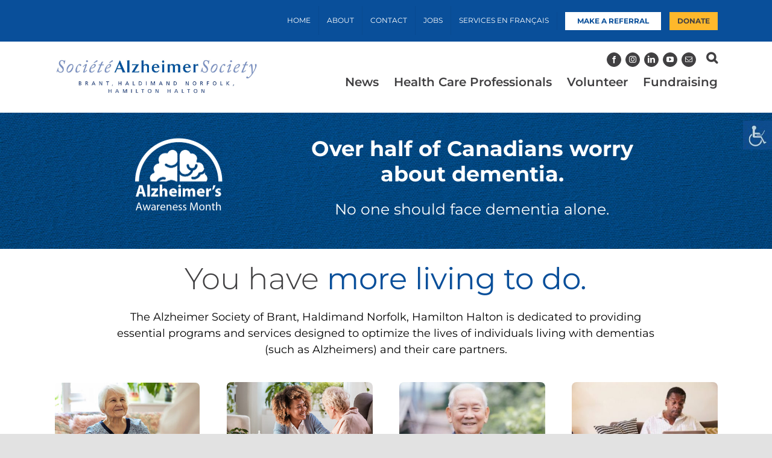

--- FILE ---
content_type: text/html; charset=UTF-8
request_url: https://alzda.ca/
body_size: 27561
content:
<!DOCTYPE html>
<html class="avada-html-layout-wide avada-html-header-position-top avada-is-100-percent-template" lang="en-CA" prefix="og: http://ogp.me/ns# fb: http://ogp.me/ns/fb#">
<head>
<meta http-equiv="X-UA-Compatible" content="IE=edge" />
<meta http-equiv="Content-Type" content="text/html; charset=utf-8"/>
<script type="text/javascript">
/* <![CDATA[ */
//----------------------------------------------------------
//------ JAVASCRIPT HOOK FUNCTIONS FOR GRAVITY FORMS -------
//----------------------------------------------------------
if ( ! gform ) {
document.addEventListener( 'gform_main_scripts_loaded', function() { gform.scriptsLoaded = true; } );
document.addEventListener( 'gform/theme/scripts_loaded', function() { gform.themeScriptsLoaded = true; } );
window.addEventListener( 'DOMContentLoaded', function() { gform.domLoaded = true; } );
var gform = {
domLoaded: false,
scriptsLoaded: false,
themeScriptsLoaded: false,
isFormEditor: () => typeof InitializeEditor === 'function',
/**
* @deprecated 2.9 the use of initializeOnLoaded in the form editor context is deprecated.
* @remove-in 4.0 this function will not check for gform.isFormEditor().
*/
callIfLoaded: function ( fn ) {
if ( gform.domLoaded && gform.scriptsLoaded && ( gform.themeScriptsLoaded || gform.isFormEditor() ) ) {
if ( gform.isFormEditor() ) {
console.warn( 'The use of gform.initializeOnLoaded() is deprecated in the form editor context and will be removed in Gravity Forms 3.1.' );
}
fn();
return true;
}
return false;
},
/**
* Call a function when all scripts are loaded
*
* @param function fn the callback function to call when all scripts are loaded
*
* @returns void
*/
initializeOnLoaded: function( fn ) {
if ( ! gform.callIfLoaded( fn ) ) {
document.addEventListener( 'gform_main_scripts_loaded', () => { gform.scriptsLoaded = true; gform.callIfLoaded( fn ); } );
document.addEventListener( 'gform/theme/scripts_loaded', () => { gform.themeScriptsLoaded = true; gform.callIfLoaded( fn ); } );
window.addEventListener( 'DOMContentLoaded', () => { gform.domLoaded = true; gform.callIfLoaded( fn ); } );
}
},
hooks: { action: {}, filter: {} },
addAction: function( action, callable, priority, tag ) {
gform.addHook( 'action', action, callable, priority, tag );
},
addFilter: function( action, callable, priority, tag ) {
gform.addHook( 'filter', action, callable, priority, tag );
},
doAction: function( action ) {
gform.doHook( 'action', action, arguments );
},
applyFilters: function( action ) {
return gform.doHook( 'filter', action, arguments );
},
removeAction: function( action, tag ) {
gform.removeHook( 'action', action, tag );
},
removeFilter: function( action, priority, tag ) {
gform.removeHook( 'filter', action, priority, tag );
},
addHook: function( hookType, action, callable, priority, tag ) {
if ( undefined == gform.hooks[hookType][action] ) {
gform.hooks[hookType][action] = [];
}
var hooks = gform.hooks[hookType][action];
if ( undefined == tag ) {
tag = action + '_' + hooks.length;
}
if( priority == undefined ){
priority = 10;
}
gform.hooks[hookType][action].push( { tag:tag, callable:callable, priority:priority } );
},
doHook: function( hookType, action, args ) {
// splice args from object into array and remove first index which is the hook name
args = Array.prototype.slice.call(args, 1);
if ( undefined != gform.hooks[hookType][action] ) {
var hooks = gform.hooks[hookType][action], hook;
//sort by priority
hooks.sort(function(a,b){return a["priority"]-b["priority"]});
hooks.forEach( function( hookItem ) {
hook = hookItem.callable;
if(typeof hook != 'function')
hook = window[hook];
if ( 'action' == hookType ) {
hook.apply(null, args);
} else {
args[0] = hook.apply(null, args);
}
} );
}
if ( 'filter'==hookType ) {
return args[0];
}
},
removeHook: function( hookType, action, priority, tag ) {
if ( undefined != gform.hooks[hookType][action] ) {
var hooks = gform.hooks[hookType][action];
hooks = hooks.filter( function(hook, index, arr) {
var removeHook = (undefined==tag||tag==hook.tag) && (undefined==priority||priority==hook.priority);
return !removeHook;
} );
gform.hooks[hookType][action] = hooks;
}
}
};
}
/* ]]> */
</script>
<meta name="viewport" content="width=device-width, initial-scale=1" />
<meta name='robots' content='index, follow, max-image-preview:large, max-snippet:-1, max-video-preview:-1' />
<style>img:is([sizes="auto" i], [sizes^="auto," i]) { contain-intrinsic-size: 3000px 1500px }</style>
<!-- This site is optimized with the Yoast SEO plugin v26.8 - https://yoast.com/product/yoast-seo-wordpress/ -->
<title>Alzheimer Society - Brant, Haldimand Norfolk, Hamilton Halton</title>
<meta name="description" content="The Alzheimer Society supports people living with dementia, care partners &amp; health care professionals through education, counselling and activities." />
<link rel="canonical" href="https://alzda.ca/" />
<meta property="og:locale" content="en_US" />
<meta property="og:type" content="website" />
<meta property="og:title" content="Alzheimer Society - Brant, Haldimand Norfolk, Hamilton Halton" />
<meta property="og:description" content="The Alzheimer Society supports people living with dementia, care partners &amp; health care professionals through education, counselling and activities." />
<meta property="og:url" content="https://alzda.ca/" />
<meta property="og:site_name" content="Alzheimer Society" />
<meta property="article:publisher" content="https://www.facebook.com/alzhbrant" />
<meta property="article:modified_time" content="2026-01-10T01:48:59+00:00" />
<meta property="og:image" content="https://alzda.ca/wp-content/uploads/2022/01/og-image.png" />
<meta property="og:image:width" content="1200" />
<meta property="og:image:height" content="631" />
<meta property="og:image:type" content="image/png" />
<meta name="twitter:card" content="summary_large_image" />
<meta name="twitter:site" content="@DementiaAlzh" />
<script type="application/ld+json" class="yoast-schema-graph">{"@context":"https://schema.org","@graph":[{"@type":"WebPage","@id":"https://alzda.ca/","url":"https://alzda.ca/","name":"Alzheimer Society - Brant, Haldimand Norfolk, Hamilton Halton","isPartOf":{"@id":"https://alzda.ca/#website"},"about":{"@id":"https://alzda.ca/#organization"},"datePublished":"2021-09-16T18:37:57+00:00","dateModified":"2026-01-10T01:48:59+00:00","description":"The Alzheimer Society supports people living with dementia, care partners & health care professionals through education, counselling and activities.","breadcrumb":{"@id":"https://alzda.ca/#breadcrumb"},"inLanguage":"en-CA","potentialAction":[{"@type":"ReadAction","target":["https://alzda.ca/"]}]},{"@type":"BreadcrumbList","@id":"https://alzda.ca/#breadcrumb","itemListElement":[{"@type":"ListItem","position":1,"name":"Home"}]},{"@type":"WebSite","@id":"https://alzda.ca/#website","url":"https://alzda.ca/","name":"Alzheimer Society","description":"Brant, Haldimand Norfolk, Hamilton Halton","publisher":{"@id":"https://alzda.ca/#organization"},"potentialAction":[{"@type":"SearchAction","target":{"@type":"EntryPoint","urlTemplate":"https://alzda.ca/?s={search_term_string}"},"query-input":{"@type":"PropertyValueSpecification","valueRequired":true,"valueName":"search_term_string"}}],"inLanguage":"en-CA"},{"@type":"Organization","@id":"https://alzda.ca/#organization","name":"Alzheimer Society","url":"https://alzda.ca/","logo":{"@type":"ImageObject","inLanguage":"en-CA","@id":"https://alzda.ca/#/schema/logo/image/","url":"https://alzda.ca/wp-content/uploads/2021/11/Wdmkbi-Blue-BHNHH-scaled-1.jpg","contentUrl":"https://alzda.ca/wp-content/uploads/2021/11/Wdmkbi-Blue-BHNHH-scaled-1.jpg","width":2378,"height":468,"caption":"Alzheimer Society"},"image":{"@id":"https://alzda.ca/#/schema/logo/image/"},"sameAs":["https://www.facebook.com/alzhbrant","https://x.com/DementiaAlzh","https://www.instagram.com/alz_brant_halnorfolk_hamhalton/","https://www.linkedin.com/company/asbhnhh/","https://www.youtube.com/channel/UC_jZ_EMzXyEup1lHVdnKjGw"]}]}</script>
<!-- / Yoast SEO plugin. -->
<link rel='dns-prefetch' href='//translate.google.com' />
<link rel="alternate" type="application/rss+xml" title="Alzheimer Society &raquo; Feed" href="https://alzda.ca/feed/" />
<link rel="alternate" type="application/rss+xml" title="Alzheimer Society &raquo; Comments Feed" href="https://alzda.ca/comments/feed/" />
<link rel="alternate" type="text/calendar" title="Alzheimer Society &raquo; iCal Feed" href="https://alzda.ca/events/?ical=1" />
<link rel="icon" href="https://alzda.ca/wp-content/uploads/2023/09/favicon.png" type="image/png" />
<meta name="description" content="Over half of Canadians worry about dementia. 
No one should face dementia alone.    
You have more living to do. 
The Alzheimer Society of Brant, Haldimand Norfolk, Hamilton Halton is dedicated to providing essential programs and services designed to optimize the lives of individuals living with dementias (such as Alzheimers) and their"/>
<meta property="og:locale" content="en_CA"/>
<meta property="og:type" content="website"/>
<meta property="og:site_name" content="Alzheimer Society"/>
<meta property="og:title" content="Alzheimer Society - Brant, Haldimand Norfolk, Hamilton Halton"/>
<meta property="og:description" content="Over half of Canadians worry about dementia. 
No one should face dementia alone.    
You have more living to do. 
The Alzheimer Society of Brant, Haldimand Norfolk, Hamilton Halton is dedicated to providing essential programs and services designed to optimize the lives of individuals living with dementias (such as Alzheimers) and their"/>
<meta property="og:url" content="https://alzda.ca/"/>
<meta property="og:image" content="https://alzda.ca/wp-content/uploads/2022/05/Wdmkbi-Blue-BHNHH-scaled-1-1-min-1.jpg"/>
<meta property="og:image:width" content="2378"/>
<meta property="og:image:height" content="468"/>
<meta property="og:image:type" content="image/jpeg"/>
<!-- <link rel='stylesheet' id='wp-block-library-css' href='https://alzda.ca/wp-includes/css/dist/block-library/style.css?ver=25e0e178119b19e13995640994e3019b' type='text/css' media='all' /> -->
<link rel="stylesheet" type="text/css" href="//alzda.ca/wp-content/cache/wpfc-minified/kdcuvnr7/4pa8y.css" media="all"/>
<style id='wp-block-library-theme-inline-css' type='text/css'>
.wp-block-audio :where(figcaption){
color:#555;
font-size:13px;
text-align:center;
}
.is-dark-theme .wp-block-audio :where(figcaption){
color:#ffffffa6;
}
.wp-block-audio{
margin:0 0 1em;
}
.wp-block-code{
border:1px solid #ccc;
border-radius:4px;
font-family:Menlo,Consolas,monaco,monospace;
padding:.8em 1em;
}
.wp-block-embed :where(figcaption){
color:#555;
font-size:13px;
text-align:center;
}
.is-dark-theme .wp-block-embed :where(figcaption){
color:#ffffffa6;
}
.wp-block-embed{
margin:0 0 1em;
}
.blocks-gallery-caption{
color:#555;
font-size:13px;
text-align:center;
}
.is-dark-theme .blocks-gallery-caption{
color:#ffffffa6;
}
:root :where(.wp-block-image figcaption){
color:#555;
font-size:13px;
text-align:center;
}
.is-dark-theme :root :where(.wp-block-image figcaption){
color:#ffffffa6;
}
.wp-block-image{
margin:0 0 1em;
}
.wp-block-pullquote{
border-bottom:4px solid;
border-top:4px solid;
color:currentColor;
margin-bottom:1.75em;
}
.wp-block-pullquote cite,.wp-block-pullquote footer,.wp-block-pullquote__citation{
color:currentColor;
font-size:.8125em;
font-style:normal;
text-transform:uppercase;
}
.wp-block-quote{
border-left:.25em solid;
margin:0 0 1.75em;
padding-left:1em;
}
.wp-block-quote cite,.wp-block-quote footer{
color:currentColor;
font-size:.8125em;
font-style:normal;
position:relative;
}
.wp-block-quote:where(.has-text-align-right){
border-left:none;
border-right:.25em solid;
padding-left:0;
padding-right:1em;
}
.wp-block-quote:where(.has-text-align-center){
border:none;
padding-left:0;
}
.wp-block-quote.is-large,.wp-block-quote.is-style-large,.wp-block-quote:where(.is-style-plain){
border:none;
}
.wp-block-search .wp-block-search__label{
font-weight:700;
}
.wp-block-search__button{
border:1px solid #ccc;
padding:.375em .625em;
}
:where(.wp-block-group.has-background){
padding:1.25em 2.375em;
}
.wp-block-separator.has-css-opacity{
opacity:.4;
}
.wp-block-separator{
border:none;
border-bottom:2px solid;
margin-left:auto;
margin-right:auto;
}
.wp-block-separator.has-alpha-channel-opacity{
opacity:1;
}
.wp-block-separator:not(.is-style-wide):not(.is-style-dots){
width:100px;
}
.wp-block-separator.has-background:not(.is-style-dots){
border-bottom:none;
height:1px;
}
.wp-block-separator.has-background:not(.is-style-wide):not(.is-style-dots){
height:2px;
}
.wp-block-table{
margin:0 0 1em;
}
.wp-block-table td,.wp-block-table th{
word-break:normal;
}
.wp-block-table :where(figcaption){
color:#555;
font-size:13px;
text-align:center;
}
.is-dark-theme .wp-block-table :where(figcaption){
color:#ffffffa6;
}
.wp-block-video :where(figcaption){
color:#555;
font-size:13px;
text-align:center;
}
.is-dark-theme .wp-block-video :where(figcaption){
color:#ffffffa6;
}
.wp-block-video{
margin:0 0 1em;
}
:root :where(.wp-block-template-part.has-background){
margin-bottom:0;
margin-top:0;
padding:1.25em 2.375em;
}
</style>
<style id='classic-theme-styles-inline-css' type='text/css'>
/**
* These rules are needed for backwards compatibility.
* They should match the button element rules in the base theme.json file.
*/
.wp-block-button__link {
color: #ffffff;
background-color: #32373c;
border-radius: 9999px; /* 100% causes an oval, but any explicit but really high value retains the pill shape. */
/* This needs a low specificity so it won't override the rules from the button element if defined in theme.json. */
box-shadow: none;
text-decoration: none;
/* The extra 2px are added to size solids the same as the outline versions.*/
padding: calc(0.667em + 2px) calc(1.333em + 2px);
font-size: 1.125em;
}
.wp-block-file__button {
background: #32373c;
color: #ffffff;
text-decoration: none;
}
</style>
<!-- <link rel='stylesheet' id='wp-components-css' href='https://alzda.ca/wp-includes/css/dist/components/style.css?ver=25e0e178119b19e13995640994e3019b' type='text/css' media='all' /> -->
<!-- <link rel='stylesheet' id='wp-preferences-css' href='https://alzda.ca/wp-includes/css/dist/preferences/style.css?ver=25e0e178119b19e13995640994e3019b' type='text/css' media='all' /> -->
<!-- <link rel='stylesheet' id='wp-block-editor-css' href='https://alzda.ca/wp-includes/css/dist/block-editor/style.css?ver=25e0e178119b19e13995640994e3019b' type='text/css' media='all' /> -->
<!-- <link rel='stylesheet' id='popup-maker-block-library-style-css' href='https://alzda.ca/wp-content/plugins/popup-maker/dist/packages/block-library-style.css?ver=dbea705cfafe089d65f1' type='text/css' media='all' /> -->
<link rel="stylesheet" type="text/css" href="//alzda.ca/wp-content/cache/wpfc-minified/1uuy1op/4pa8y.css" media="all"/>
<style id='global-styles-inline-css' type='text/css'>
:root{--wp--preset--aspect-ratio--square: 1;--wp--preset--aspect-ratio--4-3: 4/3;--wp--preset--aspect-ratio--3-4: 3/4;--wp--preset--aspect-ratio--3-2: 3/2;--wp--preset--aspect-ratio--2-3: 2/3;--wp--preset--aspect-ratio--16-9: 16/9;--wp--preset--aspect-ratio--9-16: 9/16;--wp--preset--color--black: #000000;--wp--preset--color--cyan-bluish-gray: #abb8c3;--wp--preset--color--white: #ffffff;--wp--preset--color--pale-pink: #f78da7;--wp--preset--color--vivid-red: #cf2e2e;--wp--preset--color--luminous-vivid-orange: #ff6900;--wp--preset--color--luminous-vivid-amber: #fcb900;--wp--preset--color--light-green-cyan: #7bdcb5;--wp--preset--color--vivid-green-cyan: #00d084;--wp--preset--color--pale-cyan-blue: #8ed1fc;--wp--preset--color--vivid-cyan-blue: #0693e3;--wp--preset--color--vivid-purple: #9b51e0;--wp--preset--color--awb-color-1: #ffffff;--wp--preset--color--awb-color-2: #f9f9fb;--wp--preset--color--awb-color-3: #e2e2e2;--wp--preset--color--awb-color-4: #feb82b;--wp--preset--color--awb-color-5: #4a4e57;--wp--preset--color--awb-color-6: #00539b;--wp--preset--color--awb-color-7: #008ecc;--wp--preset--color--awb-color-8: #000000;--wp--preset--color--awb-color-custom-10: #65bc7b;--wp--preset--color--awb-color-custom-11: #f2f3f5;--wp--preset--color--awb-color-custom-12: #414042;--wp--preset--color--awb-color-custom-13: #333333;--wp--preset--color--awb-color-custom-14: #9ea0a4;--wp--preset--color--awb-color-custom-15: rgba(242,243,245,0.8);--wp--preset--color--awb-color-custom-16: rgba(242,243,245,0.7);--wp--preset--color--awb-color-custom-17: #1d242d;--wp--preset--color--awb-color-custom-18: #26303e;--wp--preset--gradient--vivid-cyan-blue-to-vivid-purple: linear-gradient(135deg,rgba(6,147,227,1) 0%,rgb(155,81,224) 100%);--wp--preset--gradient--light-green-cyan-to-vivid-green-cyan: linear-gradient(135deg,rgb(122,220,180) 0%,rgb(0,208,130) 100%);--wp--preset--gradient--luminous-vivid-amber-to-luminous-vivid-orange: linear-gradient(135deg,rgba(252,185,0,1) 0%,rgba(255,105,0,1) 100%);--wp--preset--gradient--luminous-vivid-orange-to-vivid-red: linear-gradient(135deg,rgba(255,105,0,1) 0%,rgb(207,46,46) 100%);--wp--preset--gradient--very-light-gray-to-cyan-bluish-gray: linear-gradient(135deg,rgb(238,238,238) 0%,rgb(169,184,195) 100%);--wp--preset--gradient--cool-to-warm-spectrum: linear-gradient(135deg,rgb(74,234,220) 0%,rgb(151,120,209) 20%,rgb(207,42,186) 40%,rgb(238,44,130) 60%,rgb(251,105,98) 80%,rgb(254,248,76) 100%);--wp--preset--gradient--blush-light-purple: linear-gradient(135deg,rgb(255,206,236) 0%,rgb(152,150,240) 100%);--wp--preset--gradient--blush-bordeaux: linear-gradient(135deg,rgb(254,205,165) 0%,rgb(254,45,45) 50%,rgb(107,0,62) 100%);--wp--preset--gradient--luminous-dusk: linear-gradient(135deg,rgb(255,203,112) 0%,rgb(199,81,192) 50%,rgb(65,88,208) 100%);--wp--preset--gradient--pale-ocean: linear-gradient(135deg,rgb(255,245,203) 0%,rgb(182,227,212) 50%,rgb(51,167,181) 100%);--wp--preset--gradient--electric-grass: linear-gradient(135deg,rgb(202,248,128) 0%,rgb(113,206,126) 100%);--wp--preset--gradient--midnight: linear-gradient(135deg,rgb(2,3,129) 0%,rgb(40,116,252) 100%);--wp--preset--font-size--small: 13.5px;--wp--preset--font-size--medium: 20px;--wp--preset--font-size--large: 27px;--wp--preset--font-size--x-large: 42px;--wp--preset--font-size--normal: 18px;--wp--preset--font-size--xlarge: 36px;--wp--preset--font-size--huge: 54px;--wp--preset--spacing--20: 0.44rem;--wp--preset--spacing--30: 0.67rem;--wp--preset--spacing--40: 1rem;--wp--preset--spacing--50: 1.5rem;--wp--preset--spacing--60: 2.25rem;--wp--preset--spacing--70: 3.38rem;--wp--preset--spacing--80: 5.06rem;--wp--preset--shadow--natural: 6px 6px 9px rgba(0, 0, 0, 0.2);--wp--preset--shadow--deep: 12px 12px 50px rgba(0, 0, 0, 0.4);--wp--preset--shadow--sharp: 6px 6px 0px rgba(0, 0, 0, 0.2);--wp--preset--shadow--outlined: 6px 6px 0px -3px rgba(255, 255, 255, 1), 6px 6px rgba(0, 0, 0, 1);--wp--preset--shadow--crisp: 6px 6px 0px rgba(0, 0, 0, 1);}:where(.is-layout-flex){gap: 0.5em;}:where(.is-layout-grid){gap: 0.5em;}body .is-layout-flex{display: flex;}.is-layout-flex{flex-wrap: wrap;align-items: center;}.is-layout-flex > :is(*, div){margin: 0;}body .is-layout-grid{display: grid;}.is-layout-grid > :is(*, div){margin: 0;}:where(.wp-block-columns.is-layout-flex){gap: 2em;}:where(.wp-block-columns.is-layout-grid){gap: 2em;}:where(.wp-block-post-template.is-layout-flex){gap: 1.25em;}:where(.wp-block-post-template.is-layout-grid){gap: 1.25em;}.has-black-color{color: var(--wp--preset--color--black) !important;}.has-cyan-bluish-gray-color{color: var(--wp--preset--color--cyan-bluish-gray) !important;}.has-white-color{color: var(--wp--preset--color--white) !important;}.has-pale-pink-color{color: var(--wp--preset--color--pale-pink) !important;}.has-vivid-red-color{color: var(--wp--preset--color--vivid-red) !important;}.has-luminous-vivid-orange-color{color: var(--wp--preset--color--luminous-vivid-orange) !important;}.has-luminous-vivid-amber-color{color: var(--wp--preset--color--luminous-vivid-amber) !important;}.has-light-green-cyan-color{color: var(--wp--preset--color--light-green-cyan) !important;}.has-vivid-green-cyan-color{color: var(--wp--preset--color--vivid-green-cyan) !important;}.has-pale-cyan-blue-color{color: var(--wp--preset--color--pale-cyan-blue) !important;}.has-vivid-cyan-blue-color{color: var(--wp--preset--color--vivid-cyan-blue) !important;}.has-vivid-purple-color{color: var(--wp--preset--color--vivid-purple) !important;}.has-black-background-color{background-color: var(--wp--preset--color--black) !important;}.has-cyan-bluish-gray-background-color{background-color: var(--wp--preset--color--cyan-bluish-gray) !important;}.has-white-background-color{background-color: var(--wp--preset--color--white) !important;}.has-pale-pink-background-color{background-color: var(--wp--preset--color--pale-pink) !important;}.has-vivid-red-background-color{background-color: var(--wp--preset--color--vivid-red) !important;}.has-luminous-vivid-orange-background-color{background-color: var(--wp--preset--color--luminous-vivid-orange) !important;}.has-luminous-vivid-amber-background-color{background-color: var(--wp--preset--color--luminous-vivid-amber) !important;}.has-light-green-cyan-background-color{background-color: var(--wp--preset--color--light-green-cyan) !important;}.has-vivid-green-cyan-background-color{background-color: var(--wp--preset--color--vivid-green-cyan) !important;}.has-pale-cyan-blue-background-color{background-color: var(--wp--preset--color--pale-cyan-blue) !important;}.has-vivid-cyan-blue-background-color{background-color: var(--wp--preset--color--vivid-cyan-blue) !important;}.has-vivid-purple-background-color{background-color: var(--wp--preset--color--vivid-purple) !important;}.has-black-border-color{border-color: var(--wp--preset--color--black) !important;}.has-cyan-bluish-gray-border-color{border-color: var(--wp--preset--color--cyan-bluish-gray) !important;}.has-white-border-color{border-color: var(--wp--preset--color--white) !important;}.has-pale-pink-border-color{border-color: var(--wp--preset--color--pale-pink) !important;}.has-vivid-red-border-color{border-color: var(--wp--preset--color--vivid-red) !important;}.has-luminous-vivid-orange-border-color{border-color: var(--wp--preset--color--luminous-vivid-orange) !important;}.has-luminous-vivid-amber-border-color{border-color: var(--wp--preset--color--luminous-vivid-amber) !important;}.has-light-green-cyan-border-color{border-color: var(--wp--preset--color--light-green-cyan) !important;}.has-vivid-green-cyan-border-color{border-color: var(--wp--preset--color--vivid-green-cyan) !important;}.has-pale-cyan-blue-border-color{border-color: var(--wp--preset--color--pale-cyan-blue) !important;}.has-vivid-cyan-blue-border-color{border-color: var(--wp--preset--color--vivid-cyan-blue) !important;}.has-vivid-purple-border-color{border-color: var(--wp--preset--color--vivid-purple) !important;}.has-vivid-cyan-blue-to-vivid-purple-gradient-background{background: var(--wp--preset--gradient--vivid-cyan-blue-to-vivid-purple) !important;}.has-light-green-cyan-to-vivid-green-cyan-gradient-background{background: var(--wp--preset--gradient--light-green-cyan-to-vivid-green-cyan) !important;}.has-luminous-vivid-amber-to-luminous-vivid-orange-gradient-background{background: var(--wp--preset--gradient--luminous-vivid-amber-to-luminous-vivid-orange) !important;}.has-luminous-vivid-orange-to-vivid-red-gradient-background{background: var(--wp--preset--gradient--luminous-vivid-orange-to-vivid-red) !important;}.has-very-light-gray-to-cyan-bluish-gray-gradient-background{background: var(--wp--preset--gradient--very-light-gray-to-cyan-bluish-gray) !important;}.has-cool-to-warm-spectrum-gradient-background{background: var(--wp--preset--gradient--cool-to-warm-spectrum) !important;}.has-blush-light-purple-gradient-background{background: var(--wp--preset--gradient--blush-light-purple) !important;}.has-blush-bordeaux-gradient-background{background: var(--wp--preset--gradient--blush-bordeaux) !important;}.has-luminous-dusk-gradient-background{background: var(--wp--preset--gradient--luminous-dusk) !important;}.has-pale-ocean-gradient-background{background: var(--wp--preset--gradient--pale-ocean) !important;}.has-electric-grass-gradient-background{background: var(--wp--preset--gradient--electric-grass) !important;}.has-midnight-gradient-background{background: var(--wp--preset--gradient--midnight) !important;}.has-small-font-size{font-size: var(--wp--preset--font-size--small) !important;}.has-medium-font-size{font-size: var(--wp--preset--font-size--medium) !important;}.has-large-font-size{font-size: var(--wp--preset--font-size--large) !important;}.has-x-large-font-size{font-size: var(--wp--preset--font-size--x-large) !important;}
:where(.wp-block-post-template.is-layout-flex){gap: 1.25em;}:where(.wp-block-post-template.is-layout-grid){gap: 1.25em;}
:where(.wp-block-columns.is-layout-flex){gap: 2em;}:where(.wp-block-columns.is-layout-grid){gap: 2em;}
:root :where(.wp-block-pullquote){font-size: 1.5em;line-height: 1.6;}
</style>
<!-- <link rel='stylesheet' id='google-language-translator-css' href='https://alzda.ca/wp-content/plugins/google-language-translator/css/style.css?ver=6.0.20' type='text/css' media='' /> -->
<!-- <link rel='stylesheet' id='wpah-front-styles-css' href='https://alzda.ca/wp-content/plugins/wp-accessibility-helper/assets/css/wp-accessibility-helper.min.css?ver=0.5.9.4' type='text/css' media='all' /> -->
<!-- <link rel='stylesheet' id='gform_basic-css' href='https://alzda.ca/wp-content/plugins/gravityforms/assets/css/dist/basic.min.css?ver=2.9.25' type='text/css' media='all' /> -->
<!-- <link rel='stylesheet' id='gform_theme_components-css' href='https://alzda.ca/wp-content/plugins/gravityforms/assets/css/dist/theme-components.min.css?ver=2.9.25' type='text/css' media='all' /> -->
<!-- <link rel='stylesheet' id='gform_theme-css' href='https://alzda.ca/wp-content/plugins/gravityforms/assets/css/dist/theme.min.css?ver=2.9.25' type='text/css' media='all' /> -->
<!-- <link rel='stylesheet' id='child-style-css' href='https://alzda.ca/wp-content/themes/Alzheimer-Society/style.css?ver=25e0e178119b19e13995640994e3019b' type='text/css' media='all' /> -->
<!-- <link rel='stylesheet' id='bellows-css' href='https://alzda.ca/wp-content/plugins/bellows-accordion-menu/assets/css/bellows.css?ver=1.4.4' type='text/css' media='all' /> -->
<!-- <link rel='stylesheet' id='bellows-font-awesome-css' href='https://alzda.ca/wp-content/plugins/bellows-accordion-menu/assets/css/fontawesome/css/font-awesome.min.css?ver=1.4.4' type='text/css' media='all' /> -->
<!-- <link rel='stylesheet' id='bellows-blue-material-css' href='https://alzda.ca/wp-content/plugins/bellows-accordion-menu/assets/css/skins/blue-material.css?ver=1.4.4' type='text/css' media='all' /> -->
<!-- <link rel='stylesheet' id='fusion-dynamic-css-css' href='https://alzda.ca/wp-content/uploads/fusion-styles/70e0e74eb147ac1400e6fb530a417de0.min.css?ver=3.14.2' type='text/css' media='all' /> -->
<link rel="stylesheet" type="text/css" href="//alzda.ca/wp-content/cache/wpfc-minified/e3i0fqve/i0kkd.css" media="all"/>
<script src='//alzda.ca/wp-content/cache/wpfc-minified/mkrpglkq/4pa8y.js' type="text/javascript"></script>
<!-- <script type="text/javascript" src="https://alzda.ca/wp-includes/js/jquery/jquery.js?ver=3.7.1" id="jquery-core-js"></script> -->
<!-- <script type="text/javascript" src="https://alzda.ca/wp-includes/js/jquery/jquery-migrate.js?ver=3.4.1" id="jquery-migrate-js"></script> -->
<script type="text/javascript" defer='defer' src="https://alzda.ca/wp-content/plugins/gravityforms/js/jquery.json.js?ver=2.9.25" id="gform_json-js"></script>
<script type="text/javascript" id="gform_gravityforms-js-extra">
/* <![CDATA[ */
var gf_global = {"gf_currency_config":{"name":"Canadian Dollar","symbol_left":"$","symbol_right":"CAD","symbol_padding":" ","thousand_separator":",","decimal_separator":".","decimals":2,"code":"CAD"},"base_url":"https:\/\/alzda.ca\/wp-content\/plugins\/gravityforms","number_formats":[],"spinnerUrl":"https:\/\/alzda.ca\/wp-content\/plugins\/gravityforms\/images\/spinner.svg","version_hash":"4a7363b71902875db5ab040ac000fae0","strings":{"newRowAdded":"New row added.","rowRemoved":"Row removed","formSaved":"The form has been saved.  The content contains the link to return and complete the form."}};
var gform_i18n = {"datepicker":{"days":{"monday":"Mo","tuesday":"Tu","wednesday":"We","thursday":"Th","friday":"Fr","saturday":"Sa","sunday":"Su"},"months":{"january":"January","february":"February","march":"March","april":"April","may":"May","june":"June","july":"July","august":"August","september":"September","october":"October","november":"November","december":"December"},"firstDay":1,"iconText":"Select date"}};
var gf_legacy_multi = {"1":""};
var gform_gravityforms = {"strings":{"invalid_file_extension":"This type of file is not allowed. Must be one of the following:","delete_file":"Delete this file","in_progress":"in progress","file_exceeds_limit":"File exceeds size limit","illegal_extension":"This type of file is not allowed.","max_reached":"Maximum number of files reached","unknown_error":"There was a problem while saving the file on the server","currently_uploading":"Please wait for the uploading to complete","cancel":"Cancel","cancel_upload":"Cancel this upload","cancelled":"Cancelled","error":"Error","message":"Message"},"vars":{"images_url":"https:\/\/alzda.ca\/wp-content\/plugins\/gravityforms\/images"}};
/* ]]> */
</script>
<script type="text/javascript" id="gform_gravityforms-js-before">
/* <![CDATA[ *//* ]]> */
</script>
<script src='//alzda.ca/wp-content/cache/wpfc-minified/jo0lecla/4pa8y.js' type="text/javascript"></script>
<!-- <script type="text/javascript" defer='defer' src="https://alzda.ca/wp-content/plugins/gravityforms/js/gravityforms.js?ver=2.9.25" id="gform_gravityforms-js"></script> -->
<!-- <script type="text/javascript" defer='defer' src="https://alzda.ca/wp-content/plugins/gravityforms/assets/js/dist/utils.min.js?ver=48a3755090e76a154853db28fc254681" id="gform_gravityforms_utils-js"></script> -->
<link rel="https://api.w.org/" href="https://alzda.ca/wp-json/" /><link rel="alternate" title="JSON" type="application/json" href="https://alzda.ca/wp-json/wp/v2/pages/2" /><link rel="EditURI" type="application/rsd+xml" title="RSD" href="https://alzda.ca/xmlrpc.php?rsd" />
<link rel='shortlink' href='https://alzda.ca/' />
<link rel="alternate" title="oEmbed (JSON)" type="application/json+oembed" href="https://alzda.ca/wp-json/oembed/1.0/embed?url=https%3A%2F%2Falzda.ca%2F" />
<link rel="alternate" title="oEmbed (XML)" type="text/xml+oembed" href="https://alzda.ca/wp-json/oembed/1.0/embed?url=https%3A%2F%2Falzda.ca%2F&#038;format=xml" />
<style id="bellows-custom-generated-css">
/* Status: Loaded from Transient */
</style><style>.goog-tooltip{display: none!important;}.goog-tooltip:hover{display: none!important;}.goog-text-highlight{background-color:transparent!important;border:none!important;box-shadow:none!important;}#google_language_translator select.goog-te-combo{color:#32373c;}#google_language_translator{color:transparent;}body{top:0px!important;}#goog-gt-{display:none!important;}font font{background-color:transparent!important;box-shadow:none!important;position:initial!important;}#glt-translate-trigger{left:20px;right:auto;}#glt-translate-trigger > span{color:#ffffff;}#glt-translate-trigger{background:#f89406;}.goog-te-gadget .goog-te-combo{width:100%;}</style><meta name="tec-api-version" content="v1"><meta name="tec-api-origin" content="https://alzda.ca"><link rel="alternate" href="https://alzda.ca/wp-json/tribe/events/v1/" /><link rel="preload" href="https://alzda.ca/wp-content/themes/Avada/includes/lib/assets/fonts/icomoon/awb-icons.woff" as="font" type="font/woff" crossorigin><link rel="preload" href="//alzda.ca/wp-content/themes/Avada/includes/lib/assets/fonts/fontawesome/webfonts/fa-brands-400.woff2" as="font" type="font/woff2" crossorigin><link rel="preload" href="//alzda.ca/wp-content/themes/Avada/includes/lib/assets/fonts/fontawesome/webfonts/fa-regular-400.woff2" as="font" type="font/woff2" crossorigin><link rel="preload" href="//alzda.ca/wp-content/themes/Avada/includes/lib/assets/fonts/fontawesome/webfonts/fa-solid-900.woff2" as="font" type="font/woff2" crossorigin><style type="text/css" id="css-fb-visibility">@media screen and (max-width: 640px){.fusion-no-small-visibility{display:none !important;}body .sm-text-align-center{text-align:center !important;}body .sm-text-align-left{text-align:left !important;}body .sm-text-align-right{text-align:right !important;}body .sm-text-align-justify{text-align:justify !important;}body .sm-flex-align-center{justify-content:center !important;}body .sm-flex-align-flex-start{justify-content:flex-start !important;}body .sm-flex-align-flex-end{justify-content:flex-end !important;}body .sm-mx-auto{margin-left:auto !important;margin-right:auto !important;}body .sm-ml-auto{margin-left:auto !important;}body .sm-mr-auto{margin-right:auto !important;}body .fusion-absolute-position-small{position:absolute;width:100%;}.awb-sticky.awb-sticky-small{ position: sticky; top: var(--awb-sticky-offset,0); }}@media screen and (min-width: 641px) and (max-width: 1024px){.fusion-no-medium-visibility{display:none !important;}body .md-text-align-center{text-align:center !important;}body .md-text-align-left{text-align:left !important;}body .md-text-align-right{text-align:right !important;}body .md-text-align-justify{text-align:justify !important;}body .md-flex-align-center{justify-content:center !important;}body .md-flex-align-flex-start{justify-content:flex-start !important;}body .md-flex-align-flex-end{justify-content:flex-end !important;}body .md-mx-auto{margin-left:auto !important;margin-right:auto !important;}body .md-ml-auto{margin-left:auto !important;}body .md-mr-auto{margin-right:auto !important;}body .fusion-absolute-position-medium{position:absolute;width:100%;}.awb-sticky.awb-sticky-medium{ position: sticky; top: var(--awb-sticky-offset,0); }}@media screen and (min-width: 1025px){.fusion-no-large-visibility{display:none !important;}body .lg-text-align-center{text-align:center !important;}body .lg-text-align-left{text-align:left !important;}body .lg-text-align-right{text-align:right !important;}body .lg-text-align-justify{text-align:justify !important;}body .lg-flex-align-center{justify-content:center !important;}body .lg-flex-align-flex-start{justify-content:flex-start !important;}body .lg-flex-align-flex-end{justify-content:flex-end !important;}body .lg-mx-auto{margin-left:auto !important;margin-right:auto !important;}body .lg-ml-auto{margin-left:auto !important;}body .lg-mr-auto{margin-right:auto !important;}body .fusion-absolute-position-large{position:absolute;width:100%;}.awb-sticky.awb-sticky-large{ position: sticky; top: var(--awb-sticky-offset,0); }}</style><style type="text/css">.recentcomments a{display:inline !important;padding:0 !important;margin:0 !important;}</style><meta name="redi-version" content="1.2.7" />		<script type="text/javascript">
var doc = document.documentElement;
doc.setAttribute( 'data-useragent', navigator.userAgent );
</script>
<style type="text/css" id="fusion-builder-page-css">body .accessability_container button.wah-action-button.wah-call-clear-cookies{
background: #094F9A !important; 
}</style><!-- Global site tag (gtag.js) - Google Analytics -->
<script async src="https://www.googletagmanager.com/gtag/js?id=UA-216850795-1"></script>
<script>
window.dataLayer = window.dataLayer || [];
function gtag(){dataLayer.push(arguments);}
gtag('js', new Date());
gtag('config', 'UA-216850795-1');
</script>
<script type="text/javascript"> 
var r1fvjv0s0mux2ub; (function(d, t) { var s = d.createElement(t), options = { 'userName':'alzsoc', 'formHash':'r1fvjv0s0mux2ub', 'autoResize':true, 'height':'3573px', 'async':true, 'host':'wufoo.com', 'header':'show', 'ssl':true }; s.src = ('https:' == d.location.protocol ?'https://':'http://') + 'secure.wufoo.com/scripts/embed/form.js'; s.onload = s.onreadystatechange = function() { var rs = this.readyState; if (rs) if (rs != 'complete') if (rs != 'loaded') return; try { r1fvjv0s0mux2ub = new WufooForm(); r1fvjv0s0mux2ub.initialize(options); r1fvjv0s0mux2ub.display(); } catch (e) { } }; var scr = d.getElementsByTagName(t)[0], par = scr.parentNode; par.insertBefore(s, scr); })(document, 'script'); 
</script>
<!-- 12.2025 Fundraise Up: the new standard for online giving -->
<script>(function(w,d,s,n,a){if(!w[n]){var l='call,catch,on,once,set,then,track,openCheckout'
.split(','),i,o=function(n){return'function'==typeof n?o.l.push([arguments])&&o
:function(){return o.l.push([n,arguments])&&o}},t=d.getElementsByTagName(s)[0],
j=d.createElement(s);j.async=!0;j.src='https://cdn.fundraiseup.com/widget/'+a+'';
t.parentNode.insertBefore(j,t);o.s=Date.now();o.v=5;o.h=w.location.href;o.l=[];
for(i=0;i<8;i++)o[l[i]]=o(l[i]);w[n]=o}
})(window,document,'script','FundraiseUp','AMUXHVRS');</script>
<!-- End Fundraise Up -->
<!-- 12.2025 Fundraise Up: the new standard for online giving -->
<script>(function(w,d,s,n,a){if(!w[n]){var l='call,catch,on,once,set,then,track,openCheckout'
.split(','),i,o=function(n){return'function'==typeof n?o.l.push([arguments])&&o
:function(){return o.l.push([n,arguments])&&o}},t=d.getElementsByTagName(s)[0],
j=d.createElement(s);j.async=!0;j.src='https://cdn.fundraiseup.com/widget/'+a+'';
t.parentNode.insertBefore(j,t);o.s=Date.now();o.v=5;o.h=w.location.href;o.l=[];
for(i=0;i<8;i++)o[l[i]]=o(l[i]);w[n]=o}
})(window,document,'script','FundraiseUp','AVDXMHMX');</script>
<!-- End Fundraise Up --></head>
<body class="home wp-singular page-template page-template-100-width page-template-100-width-php page page-id-2 wp-theme-Avada wp-child-theme-Alzheimer-Society chrome windows wp-accessibility-helper wah_fstype_zoom accessibility-underline-setup accessibility-location-right tribe-no-js fusion-image-hovers fusion-pagination-sizing fusion-button_type-flat fusion-button_span-no fusion-button_gradient-linear avada-image-rollover-circle-yes avada-image-rollover-yes avada-image-rollover-direction-left fusion-has-button-gradient fusion-body ltr fusion-sticky-header no-tablet-sticky-header no-mobile-sticky-header no-mobile-slidingbar no-mobile-totop fusion-disable-outline fusion-sub-menu-fade mobile-logo-pos-left layout-wide-mode avada-has-boxed-modal-shadow- layout-scroll-offset-full avada-has-zero-margin-offset-top fusion-top-header menu-text-align-center mobile-menu-design-modern fusion-show-pagination-text fusion-header-layout-v3 avada-responsive avada-footer-fx-none avada-menu-highlight-style-textcolor fusion-search-form-classic fusion-main-menu-search-dropdown fusion-avatar-circle avada-dropdown-styles avada-blog-layout-large avada-blog-archive-layout-large avada-ec-not-100-width avada-ec-meta-layout-sidebar avada-header-shadow-no avada-menu-icon-position-left avada-has-megamenu-shadow avada-has-pagetitle-100-width avada-has-mobile-menu-search avada-has-main-nav-search-icon avada-has-breadcrumb-mobile-hidden avada-has-titlebar-hide avada-header-border-color-full-transparent avada-has-pagination-width_height avada-flyout-menu-direction-fade avada-ec-views-v2" data-awb-post-id="2">
<a class="skip-link screen-reader-text" href="#content">Skip to content</a>
<div id="boxed-wrapper">
<div id="wrapper" class="fusion-wrapper">
<div id="home" style="position:relative;top:-1px;"></div>
<header class="fusion-header-wrapper">
<div class="fusion-header-v3 fusion-logo-alignment fusion-logo-left fusion-sticky-menu- fusion-sticky-logo- fusion-mobile-logo-  fusion-mobile-menu-design-modern">
<div class="fusion-secondary-header">
<div class="fusion-row">
<div class="fusion-alignright">
<nav class="fusion-secondary-menu" role="navigation" aria-label="Secondary Menu"><ul id="menu-top-menu" class="menu"><li  id="menu-item-30"  class="menu-item menu-item-type-custom menu-item-object-custom current-menu-item current_page_item menu-item-home menu-item-30"  data-item-id="30"><a  href="https://alzda.ca/" class="fusion-textcolor-highlight"><span class="menu-text">HOME</span></a></li><li  id="menu-item-31"  class="menu-item menu-item-type-custom menu-item-object-custom menu-item-31"  data-item-id="31"><a  href="https://alzda.ca/about-the-alzheimer-society-of-brant-halidmand-norfolk-hamilton-halton/" class="fusion-textcolor-highlight"><span class="menu-text">ABOUT</span></a></li><li  id="menu-item-32"  class="menu-item menu-item-type-custom menu-item-object-custom menu-item-32"  data-item-id="32"><a  href="https://alzda.ca/contact/" class="fusion-textcolor-highlight"><span class="menu-text">CONTACT</span></a></li><li  id="menu-item-34"  class="menu-item menu-item-type-custom menu-item-object-custom menu-item-34"  data-item-id="34"><a  href="https://alzda.ca/jobs-types-of-jobs/" class="fusion-textcolor-highlight"><span class="menu-text">JOBS</span></a></li><li  id="menu-item-35"  class="menu-item menu-item-type-custom menu-item-object-custom menu-item-35"  data-item-id="35"><a  href="https://alzda.ca/services-en-francais/" class="fusion-textcolor-highlight"><span class="menu-text">SERVICES EN FRANÇAIS</span></a></li><li  id="menu-item-32498"  class="menu-item menu-item-type-custom menu-item-object-custom menu-item-32498 fusion-menu-item-button"  data-item-id="32498"><a  href="https://search.caredove.com/alzbhnhh/service/29253" class="fusion-textcolor-highlight"><span class="menu-text fusion-button button-default button-small">MAKE A REFERRAL</span></a></li><li  id="menu-item-36"  class="top-donate-btn menu-item menu-item-type-custom menu-item-object-custom menu-item-36"  data-classes="top-donate-btn" data-item-id="36"><a  href="https://secure.alzheimeron.ca/site/Donation2?4662.donation=form1&#038;df_id=4662&#038;mfc_pref=T&#038;s_locale=en_CA" class="fusion-textcolor-highlight"><span class="menu-text">DONATE</span></a></li></ul></nav><nav class="fusion-mobile-nav-holder fusion-mobile-menu-text-align-left" aria-label="Secondary Mobile Menu"></nav>			</div>
</div>
</div>
<div class="fusion-header-sticky-height"></div>
<div class="fusion-header">
<div class="fusion-row">
<div class="fusion-logo" data-margin-top="25px" data-margin-bottom="25px" data-margin-left="0px" data-margin-right="0px">
<a class="fusion-logo-link"  href="https://alzda.ca/" >
<!-- standard logo -->
<img src="https://alzda.ca/wp-content/uploads/2022/05/Wdmkbi-Blue-BHNHH-scaled-1-1-min-1.jpg" srcset="https://alzda.ca/wp-content/uploads/2022/05/Wdmkbi-Blue-BHNHH-scaled-1-1-min-1.jpg 1x" width="2378" height="468" alt="Alzheimer Society Logo" data-retina_logo_url="" class="fusion-standard-logo" />
</a>
</div>		<div class="header-right-sec">
<div class="header-right-inner">
<div class="header-right-top">
<div class="transalate-right-top"><div style="border-style: solid;border-color:transparent;border-width:0px;"><div id="google_language_translator" class="default-language-en"></div></div><div style="border-style: solid;border-color:transparent;border-width:0px;">
<div class="fusion-social-networks boxed-icons">
<div class="fusion-social-networks-wrapper">
<a class="fusion-social-network-icon fusion-tooltip fusion-facebook awb-icon-facebook" href="https://www.facebook.com/alzhbrant"   title="Facebook" aria-label="Facebook" rel="noopener noreferrer" target="_blank" style="border-radius:24px;padding:5px;font-size:12px;color:#ffffff;background-color:#414042;border-color:#414042;"></a>
<a class="fusion-social-network-icon fusion-tooltip fusion-instagram awb-icon-instagram" href="https://www.instagram.com/alzheimer_society_bhnhh"   title="Instagram" aria-label="Instagram" rel="noopener noreferrer" target="_blank" style="border-radius:24px;padding:5px;font-size:12px;color:#ffffff;background-color:#414042;border-color:#414042;"></a>
<a class="fusion-social-network-icon fusion-tooltip fusion-linkedin awb-icon-linkedin" href="http://linkedin.com/company/asbhnhh"   title="LinkedIn" aria-label="LinkedIn" rel="noopener noreferrer" target="_blank" style="border-radius:24px;padding:5px;font-size:12px;color:#ffffff;background-color:#414042;border-color:#414042;"></a>
<a class="fusion-social-network-icon fusion-tooltip fusion-youtube awb-icon-youtube" href="https://www.youtube.com/channel/UC_jZ_EMzXyEup1lHVdnKjGw"   title="YouTube" aria-label="YouTube" rel="noopener noreferrer" target="_blank" style="border-radius:24px;padding:5px;font-size:12px;color:#ffffff;background-color:#414042;border-color:#414042;"></a>
<a class="fusion-social-network-icon fusion-tooltip fusion-mail awb-icon-mail" href="mailto:&#104;elp&#064;&#097;lz&#100;a&#046;&#099;&#097;"   title="Mail" aria-label="Mail" rel="noopener noreferrer" target="_blank" style="border-radius:24px;padding:5px;font-size:12px;color:#ffffff;background-color:#414042;border-color:#414042;"></a>
</div>
</div>
</div></div>
</div>
<div class="header-right-menu">
<nav class="fusion-main-menu" aria-label="Main Menu"><ul id="menu-main-menu" class="fusion-menu"><li  id="menu-item-26"  class="menu-item menu-item-type-custom menu-item-object-custom menu-item-26"  data-item-id="26"><a  href="https://alzda.ca/news/" class="fusion-textcolor-highlight"><span class="menu-text">News</span></a></li><li  id="menu-item-27"  class="menu-item menu-item-type-custom menu-item-object-custom menu-item-27"  data-item-id="27"><a  href="https://alzda.ca/health-care-professionals-referral-forms/" class="fusion-textcolor-highlight"><span class="menu-text">Health Care Professionals</span></a></li><li  id="menu-item-28"  class="menu-item menu-item-type-custom menu-item-object-custom menu-item-28"  data-item-id="28"><a  href="https://alzda.ca/volunteer/" class="fusion-textcolor-highlight"><span class="menu-text">Volunteer</span></a></li><li  id="menu-item-29"  class="menu-item menu-item-type-custom menu-item-object-custom menu-item-29"  data-item-id="29"><a  href="https://alzda.ca/fundraising-why-give/" class="fusion-textcolor-highlight"><span class="menu-text">Fundraising</span></a></li><li class="fusion-custom-menu-item fusion-main-menu-search"><a class="fusion-main-menu-icon" href="#" aria-label="Search" data-title="Search" title="Search" role="button" aria-expanded="false"></a><div class="fusion-custom-menu-item-contents">		<form role="search" class="searchform fusion-search-form  fusion-search-form-classic" method="get" action="https://alzda.ca/">
<div class="fusion-search-form-content">
<div class="fusion-search-field search-field">
<label><span class="screen-reader-text">Search for:</span>
<input type="search" value="" name="s" class="s" placeholder="Search..." required aria-required="true" aria-label="Search..."/>
</label>
</div>
<div class="fusion-search-button search-button">
<input type="submit" class="fusion-search-submit searchsubmit" aria-label="Search" value="&#xf002;" />
</div>
</div>
</form>
</div></li></ul></nav><div class="fusion-mobile-navigation"><ul id="menu-mobile-menu" class="fusion-mobile-menu"><li  id="menu-item-29892"  class="menu-item menu-item-type-post_type menu-item-object-page menu-item-home current-menu-item page_item page-item-2 current_page_item menu-item-29892"  data-item-id="29892"><a  href="https://alzda.ca/" class="fusion-textcolor-highlight"><span class="menu-text">Home</span></a></li><li  id="menu-item-29893"  class="menu-item menu-item-type-post_type menu-item-object-page menu-item-29893"  data-item-id="29893"><a  href="https://alzda.ca/about/" class="fusion-textcolor-highlight"><span class="menu-text">About Us</span></a></li><li  id="menu-item-29899"  class="menu-item menu-item-type-post_type menu-item-object-page menu-item-29899"  data-item-id="29899"><a  href="https://alzda.ca/health-care-professionals-referral-forms/" class="fusion-textcolor-highlight"><span class="menu-text">Health Care Professionals</span></a></li><li  id="menu-item-29900"  class="menu-item menu-item-type-post_type menu-item-object-page menu-item-29900"  data-item-id="29900"><a  href="https://alzda.ca/fundraising-why-give/" class="fusion-textcolor-highlight"><span class="menu-text">Fundraising</span></a></li><li  id="menu-item-33560"  class="menu-item menu-item-type-post_type menu-item-object-page menu-item-33560"  data-item-id="33560"><a  href="https://alzda.ca/jobs-current-opportunities/" class="fusion-textcolor-highlight"><span class="menu-text">Jobs</span></a></li><li  id="menu-item-32555"  class="menu-item menu-item-type-post_type menu-item-object-page menu-item-32555"  data-item-id="32555"><a  href="https://alzda.ca/volunteer/" class="fusion-textcolor-highlight"><span class="menu-text">Volunteer</span></a></li><li  id="menu-item-29896"  class="menu-item menu-item-type-post_type menu-item-object-page menu-item-29896"  data-item-id="29896"><a  href="https://alzda.ca/news/" class="fusion-textcolor-highlight"><span class="menu-text">News</span></a></li><li  id="menu-item-29897"  class="menu-item menu-item-type-post_type menu-item-object-page menu-item-29897"  data-item-id="29897"><a  href="https://alzda.ca/services-en-francais/" class="fusion-textcolor-highlight"><span class="menu-text">Services en Français</span></a></li><li  id="menu-item-29894"  class="menu-item menu-item-type-post_type menu-item-object-page menu-item-29894"  data-item-id="29894"><a  href="https://alzda.ca/contact/" class="fusion-textcolor-highlight"><span class="menu-text">Contact Us</span></a></li><li  id="menu-item-29901"  class="top-donate-btn menu-item menu-item-type-custom menu-item-object-custom menu-item-29901"  data-classes="top-donate-btn" data-item-id="29901"><a  href="https://secure.alzheimeron.ca/site/Donation2?8003.donation=form1&#038;df_id=8003&#038;mfc_pref=T" class="fusion-textcolor-highlight"><span class="menu-text">DONATE</span></a></li></ul></div>	<div class="fusion-mobile-menu-icons">
<a href="#" class="fusion-icon awb-icon-bars" aria-label="Toggle mobile menu" aria-expanded="false"></a>
<a href="#" class="fusion-icon awb-icon-search" aria-label="Toggle mobile search"></a>
</div>
<nav class="fusion-mobile-nav-holder fusion-mobile-menu-text-align-left" aria-label="Main Menu Mobile"></nav>
<div class="fusion-clearfix"></div>
<div class="fusion-mobile-menu-search">
<form role="search" class="searchform fusion-search-form  fusion-search-form-classic" method="get" action="https://alzda.ca/">
<div class="fusion-search-form-content">
<div class="fusion-search-field search-field">
<label><span class="screen-reader-text">Search for:</span>
<input type="search" value="" name="s" class="s" placeholder="Search..." required aria-required="true" aria-label="Search..."/>
</label>
</div>
<div class="fusion-search-button search-button">
<input type="submit" class="fusion-search-submit searchsubmit" aria-label="Search" value="&#xf002;" />
</div>
</div>
</form>
</div>
</div>		    
</div>
</div>
</div>
</div>
</div>
<div class="fusion-clearfix"></div>
</header>
<div id="sliders-container" class="fusion-slider-visibility">
</div>
<main id="main" class="clearfix width-100">
<div class="fusion-row" style="max-width:100%;">
<section id="content" class="full-width">
<div id="post-2" class="post-2 page type-page status-publish hentry">
<span class="entry-title rich-snippet-hidden">Home</span><span class="vcard rich-snippet-hidden"><span class="fn"><a href="https://alzda.ca/author/alzh-admin/" title="Posts by Alzheimer Society" rel="author">Alzheimer Society</a></span></span><span class="updated rich-snippet-hidden">2026-01-09T20:48:59-05:00</span>						<div class="post-content">
<div class="fusion-fullwidth fullwidth-box fusion-builder-row-1 fusion-flex-container has-pattern-background has-mask-background fusion-parallax-none nonhundred-percent-fullwidth non-hundred-percent-height-scrolling" style="--awb-border-radius-top-left:0px;--awb-border-radius-top-right:0px;--awb-border-radius-bottom-right:0px;--awb-border-radius-bottom-left:0px;--awb-padding-bottom:0px;--awb-margin-bottom:0px;--awb-background-image:url(&quot;https://alzda.ca/wp-content/uploads/2026/01/banner-Alzheimer-Awareness-Month-Background.jpg&quot;);--awb-background-size:cover;--awb-flex-wrap:wrap;" ><div class="fusion-builder-row fusion-row fusion-flex-align-items-center fusion-flex-justify-content-center fusion-flex-content-wrap" style="max-width:1144px;margin-left: calc(-4% / 2 );margin-right: calc(-4% / 2 );"><div class="fusion-layout-column fusion_builder_column fusion-builder-column-0 fusion_builder_column_1_4 1_4 fusion-flex-column" style="--awb-bg-size:cover;--awb-width-large:25%;--awb-margin-top-large:0px;--awb-spacing-right-large:7.68%;--awb-margin-bottom-large:20px;--awb-spacing-left-large:7.68%;--awb-width-medium:25%;--awb-order-medium:0;--awb-spacing-right-medium:7.68%;--awb-spacing-left-medium:7.68%;--awb-width-small:100%;--awb-order-small:0;--awb-spacing-right-small:1.92%;--awb-spacing-left-small:1.92%;"><div class="fusion-column-wrapper fusion-column-has-shadow fusion-flex-justify-content-flex-start fusion-content-layout-column"><div class="fusion-image-element " style="text-align:center;--awb-max-width:150px;--awb-caption-title-font-family:var(--h2_typography-font-family);--awb-caption-title-font-weight:var(--h2_typography-font-weight);--awb-caption-title-font-style:var(--h2_typography-font-style);--awb-caption-title-size:var(--h2_typography-font-size);--awb-caption-title-transform:var(--h2_typography-text-transform);--awb-caption-title-line-height:var(--h2_typography-line-height);--awb-caption-title-letter-spacing:var(--h2_typography-letter-spacing);"><span class=" fusion-imageframe imageframe-none imageframe-1 hover-type-none"><img fetchpriority="high" decoding="async" width="300" height="249" title="AAM-2" src="https://alzda.ca/wp-content/uploads/2026/01/AAM-2.png" alt class="img-responsive wp-image-35016" srcset="https://alzda.ca/wp-content/uploads/2026/01/AAM-2-200x166.png 200w, https://alzda.ca/wp-content/uploads/2026/01/AAM-2.png 300w" sizes="(max-width: 640px) 100vw, 300px" /></span></div></div></div><div class="fusion-layout-column fusion_builder_column fusion-builder-column-1 fusion_builder_column_3_5 3_5 fusion-flex-column fusion-column-inner-bg-wrapper" style="--awb-padding-top:10px;--awb-padding-right:10px;--awb-padding-bottom:10px;--awb-padding-left:10px;--awb-inner-bg-size:cover;--awb-width-large:60%;--awb-margin-top-large:19px;--awb-spacing-right-large:3.2%;--awb-margin-bottom-large:28px;--awb-spacing-left-large:3.2%;--awb-width-medium:60%;--awb-order-medium:0;--awb-spacing-right-medium:3.2%;--awb-spacing-left-medium:3.2%;--awb-width-small:100%;--awb-order-small:0;--awb-spacing-right-small:1.92%;--awb-spacing-left-small:1.92%;"><span class="fusion-column-inner-bg hover-type-none"><a class="fusion-column-anchor" href="https://alzda.ca/alzheimers-awareness-month-2026/" rel="noopener noreferrer" target="_blank"><span class="fusion-column-inner-bg-image"></span></a></span><div class="fusion-column-wrapper fusion-column-has-shadow fusion-flex-justify-content-flex-start fusion-content-layout-column"><div class="fusion-title title fusion-title-1 fusion-sep-none fusion-title-center fusion-title-text fusion-title-size-two" style="--awb-text-color:#ffffff;"><h2 class="fusion-title-heading title-heading-center" style="margin:0;">Over half of Canadians worry about dementia.</h2></div><div class="fusion-title title fusion-title-2 fusion-sep-none fusion-title-center fusion-title-text fusion-title-size-five" style="--awb-text-color:#ffffff;"><h5 class="fusion-title-heading title-heading-center" style="margin:0;">No one should face dementia alone.</h5></div></div></div></div></div><div class="fusion-fullwidth fullwidth-box fusion-builder-row-2 fusion-flex-container nonhundred-percent-fullwidth non-hundred-percent-height-scrolling" style="--awb-border-radius-top-left:0px;--awb-border-radius-top-right:0px;--awb-border-radius-bottom-right:0px;--awb-border-radius-bottom-left:0px;--awb-padding-top:0px;--awb-padding-bottom:0px;--awb-margin-bottom:0px;--awb-flex-wrap:wrap;" ><div class="fusion-builder-row fusion-row fusion-flex-align-items-flex-start fusion-flex-justify-content-center fusion-flex-content-wrap" style="max-width:1144px;margin-left: calc(-4% / 2 );margin-right: calc(-4% / 2 );"><div class="fusion-layout-column fusion_builder_column fusion-builder-column-2 fusion_builder_column_5_6 5_6 fusion-flex-column" style="--awb-padding-bottom:20px;--awb-bg-size:cover;--awb-width-large:83.333333333333%;--awb-margin-top-large:0px;--awb-spacing-right-large:2.304%;--awb-margin-bottom-large:0px;--awb-spacing-left-large:2.304%;--awb-width-medium:83.333333333333%;--awb-order-medium:0;--awb-spacing-right-medium:2.304%;--awb-spacing-left-medium:2.304%;--awb-width-small:100%;--awb-order-small:0;--awb-spacing-right-small:1.92%;--awb-spacing-left-small:1.92%;"><div class="fusion-column-wrapper fusion-column-has-shadow fusion-flex-justify-content-flex-start fusion-content-layout-column"><div class="fusion-title title fusion-title-3 fusion-sep-none fusion-title-center fusion-title-text fusion-title-size-one non-bold-strong grey-strong" style="--awb-margin-top:20px;--awb-margin-bottom:20px;"><h1 class="fusion-title-heading title-heading-center" style="margin:0;"><strong>You have</strong> more living to do.</h1></div><div class="fusion-text fusion-text-1" style="--awb-content-alignment:center;--awb-text-transform:none;"><p>The Alzheimer Society of Brant, Haldimand Norfolk, Hamilton Halton is dedicated to providing essential programs and services designed to optimize the lives of individuals living with dementias (such as Alzheimers) and their care partners.</p>
</div></div></div><div class="fusion-layout-column fusion_builder_column fusion-builder-column-3 fusion_builder_column_1_4 1_4 fusion-flex-column" style="--awb-bg-size:cover;--awb-width-large:25%;--awb-margin-top-large:0px;--awb-spacing-right-large:7.68%;--awb-margin-bottom-large:20px;--awb-spacing-left-large:7.68%;--awb-width-medium:25%;--awb-order-medium:0;--awb-spacing-right-medium:7.68%;--awb-spacing-left-medium:7.68%;--awb-width-small:100%;--awb-order-small:0;--awb-spacing-right-small:1.92%;--awb-spacing-left-small:1.92%;"><div class="fusion-column-wrapper fusion-column-has-shadow fusion-flex-justify-content-flex-start fusion-content-layout-column"><div class="fusion-image-element " style="--awb-caption-title-font-family:var(--h2_typography-font-family);--awb-caption-title-font-weight:var(--h2_typography-font-weight);--awb-caption-title-font-style:var(--h2_typography-font-style);--awb-caption-title-size:var(--h2_typography-font-size);--awb-caption-title-transform:var(--h2_typography-text-transform);--awb-caption-title-line-height:var(--h2_typography-line-height);--awb-caption-title-letter-spacing:var(--h2_typography-letter-spacing);"><span class=" fusion-imageframe imageframe-none imageframe-2 hover-type-zoomin" style="border:1px solid #ffffff;border-radius:8px;"><a class="fusion-no-lightbox" href="https://alzda.ca/i-have-dementia-i-want-to-learn/" target="_self" aria-label="Alzheimer Society &#8211; BHNHH &#8211; Image1b"><img decoding="async" width="409" height="223" alt="I have dementia and I want to learn" src="https://alzda.ca/wp-content/uploads/2023/09/Alzheimer-Society-BHNHH-Image1b.jpg" class="img-responsive wp-image-32211" srcset="https://alzda.ca/wp-content/uploads/2023/09/Alzheimer-Society-BHNHH-Image1b-200x109.jpg 200w, https://alzda.ca/wp-content/uploads/2023/09/Alzheimer-Society-BHNHH-Image1b-400x218.jpg 400w, https://alzda.ca/wp-content/uploads/2023/09/Alzheimer-Society-BHNHH-Image1b.jpg 409w" sizes="(max-width: 640px) 100vw, 400px" /></a></span></div><div style="text-align:center;"><a class="fusion-button button-flat fusion-button-default-size button-default fusion-button-default button-1 fusion-button-span-yes fusion-button-default-type" style="--button_font_size:17px;--button_padding-top:20px;--button_padding-right:20px;--button_padding-bottom:20px;--button_padding-left:20px;--button_margin-top:20px;" target="_self" href="https://alzda.ca/i-have-dementia-i-want-to-learn/"><i class="fa-user fas awb-button__icon awb-button__icon--default button-icon-left" aria-hidden="true"></i><span class="fusion-button-text awb-button__text awb-button__text--default">I have dementia</span></a></div></div></div><div class="fusion-layout-column fusion_builder_column fusion-builder-column-4 fusion_builder_column_1_4 1_4 fusion-flex-column" style="--awb-bg-size:cover;--awb-width-large:25%;--awb-margin-top-large:0px;--awb-spacing-right-large:7.68%;--awb-margin-bottom-large:20px;--awb-spacing-left-large:7.68%;--awb-width-medium:25%;--awb-order-medium:0;--awb-spacing-right-medium:7.68%;--awb-spacing-left-medium:7.68%;--awb-width-small:100%;--awb-order-small:0;--awb-spacing-right-small:1.92%;--awb-spacing-left-small:1.92%;"><div class="fusion-column-wrapper fusion-column-has-shadow fusion-flex-justify-content-flex-start fusion-content-layout-column"><div class="fusion-image-element " style="--awb-caption-title-font-family:var(--h2_typography-font-family);--awb-caption-title-font-weight:var(--h2_typography-font-weight);--awb-caption-title-font-style:var(--h2_typography-font-style);--awb-caption-title-size:var(--h2_typography-font-size);--awb-caption-title-transform:var(--h2_typography-text-transform);--awb-caption-title-line-height:var(--h2_typography-line-height);--awb-caption-title-letter-spacing:var(--h2_typography-letter-spacing);"><span class=" fusion-imageframe imageframe-none imageframe-3 hover-type-zoomin" style="border-radius:8px;"><a class="fusion-no-lightbox" href="https://alzda.ca/i-am-a-caregiver-i-want-to-learn/" target="_self" aria-label="Alzheimer Society &#8211; BHNHH &#8211; Image2b"><img decoding="async" width="409" height="223" alt="I am a caregiver and I want to learn" src="https://alzda.ca/wp-content/uploads/2023/09/Alzheimer-Society-BHNHH-Image2b.jpg" class="img-responsive wp-image-32212" srcset="https://alzda.ca/wp-content/uploads/2023/09/Alzheimer-Society-BHNHH-Image2b-200x109.jpg 200w, https://alzda.ca/wp-content/uploads/2023/09/Alzheimer-Society-BHNHH-Image2b-400x218.jpg 400w, https://alzda.ca/wp-content/uploads/2023/09/Alzheimer-Society-BHNHH-Image2b.jpg 409w" sizes="(max-width: 640px) 100vw, 400px" /></a></span></div><div style="text-align:center;"><a class="fusion-button button-flat fusion-button-default-size button-default fusion-button-default button-2 fusion-button-span-yes fusion-button-default-type" style="--button_font_size:17px;--button_padding-top:20px;--button_padding-right:20px;--button_padding-bottom:20px;--button_padding-left:20px;--button_margin-top:20px;" target="_self" href="https://alzda.ca/i-am-a-caregiver-i-want-to-learn/"><i class="fa-hands-helping fas awb-button__icon awb-button__icon--default button-icon-left" aria-hidden="true"></i><span class="fusion-button-text awb-button__text awb-button__text--default">I am a caregiver</span></a></div></div></div><div class="fusion-layout-column fusion_builder_column fusion-builder-column-5 fusion_builder_column_1_4 1_4 fusion-flex-column" style="--awb-bg-size:cover;--awb-width-large:25%;--awb-margin-top-large:0px;--awb-spacing-right-large:7.68%;--awb-margin-bottom-large:20px;--awb-spacing-left-large:7.68%;--awb-width-medium:25%;--awb-order-medium:0;--awb-spacing-right-medium:7.68%;--awb-spacing-left-medium:7.68%;--awb-width-small:100%;--awb-order-small:0;--awb-spacing-right-small:1.92%;--awb-spacing-left-small:1.92%;"><div class="fusion-column-wrapper fusion-column-has-shadow fusion-flex-justify-content-flex-start fusion-content-layout-column"><div class="fusion-image-element " style="--awb-caption-title-font-family:var(--h2_typography-font-family);--awb-caption-title-font-weight:var(--h2_typography-font-weight);--awb-caption-title-font-style:var(--h2_typography-font-style);--awb-caption-title-size:var(--h2_typography-font-size);--awb-caption-title-transform:var(--h2_typography-text-transform);--awb-caption-title-line-height:var(--h2_typography-line-height);--awb-caption-title-letter-spacing:var(--h2_typography-letter-spacing);"><span class=" fusion-imageframe imageframe-none imageframe-4 hover-type-zoomin" style="border-radius:8px;"><a class="fusion-no-lightbox" href="https://alzda.ca/i-want-to-learn-about-memory-loss-i-want-to-learn/" target="_self" aria-label="AdobeStock 430297323"><img decoding="async" width="408" height="223" alt="I want to learn about memory loss" src="https://alzda.ca/wp-content/uploads/2021/10/AdobeStock_430297323.jpg" class="img-responsive wp-image-46" srcset="https://alzda.ca/wp-content/uploads/2021/10/AdobeStock_430297323-200x109.jpg 200w, https://alzda.ca/wp-content/uploads/2021/10/AdobeStock_430297323-400x219.jpg 400w, https://alzda.ca/wp-content/uploads/2021/10/AdobeStock_430297323.jpg 408w" sizes="(max-width: 640px) 100vw, 400px" /></a></span></div><div style="text-align:center;"><a class="fusion-button button-flat fusion-button-default-size button-default fusion-button-default button-3 fusion-button-span-yes fusion-button-default-type" style="--button_font_size:17px;--button_line_height:1.1;--button_padding-top:20px;--button_padding-right:20px;--button_padding-bottom:20px;--button_padding-left:20px;--button_margin-top:20px;" target="_self" href="https://alzda.ca/i-want-to-learn-about-memory-loss-i-want-to-learn/"><i class="fa-graduation-cap fas awb-button__icon awb-button__icon--default button-icon-left" aria-hidden="true"></i><span class="fusion-button-text awb-button__text awb-button__text--default">I want to learn about memory loss</span></a></div></div></div><div class="fusion-layout-column fusion_builder_column fusion-builder-column-6 fusion_builder_column_1_4 1_4 fusion-flex-column" style="--awb-bg-size:cover;--awb-width-large:25%;--awb-margin-top-large:0px;--awb-spacing-right-large:7.68%;--awb-margin-bottom-large:20px;--awb-spacing-left-large:7.68%;--awb-width-medium:25%;--awb-order-medium:0;--awb-spacing-right-medium:7.68%;--awb-spacing-left-medium:7.68%;--awb-width-small:100%;--awb-order-small:0;--awb-spacing-right-small:1.92%;--awb-spacing-left-small:1.92%;"><div class="fusion-column-wrapper fusion-column-has-shadow fusion-flex-justify-content-flex-start fusion-content-layout-column"><div class="fusion-image-element " style="--awb-caption-title-font-family:var(--h2_typography-font-family);--awb-caption-title-font-weight:var(--h2_typography-font-weight);--awb-caption-title-font-style:var(--h2_typography-font-style);--awb-caption-title-size:var(--h2_typography-font-size);--awb-caption-title-transform:var(--h2_typography-text-transform);--awb-caption-title-line-height:var(--h2_typography-line-height);--awb-caption-title-letter-spacing:var(--h2_typography-letter-spacing);"><span class=" fusion-imageframe imageframe-none imageframe-5 hover-type-zoomin" style="border-radius:8px;"><a class="fusion-no-lightbox" href="https://alzda.ca/i-have-a-question/" target="_self" aria-label="I have a question"><img decoding="async" width="409" height="223" alt="I have a question about memory loss" src="https://alzda.ca/wp-content/uploads/2021/11/ihave-q-1.jpg" class="img-responsive wp-image-29820" srcset="https://alzda.ca/wp-content/uploads/2021/11/ihave-q-1-200x109.jpg 200w, https://alzda.ca/wp-content/uploads/2021/11/ihave-q-1-400x218.jpg 400w, https://alzda.ca/wp-content/uploads/2021/11/ihave-q-1.jpg 409w" sizes="(max-width: 640px) 100vw, 400px" /></a></span></div><div style="text-align:center;"><a class="fusion-button button-flat fusion-button-default-size button-default fusion-button-default button-4 fusion-button-default-span fusion-button-default-type" style="--button_font_size:17px;--button_line_height:1.1;--button_padding-top:20px;--button_padding-right:20px;--button_padding-bottom:20px;--button_padding-left:20px;--button_margin-top:20px;" target="_self" href="https://alzda.ca/i-have-a-question/"><i class="fa-search fas awb-button__icon awb-button__icon--default button-icon-left" aria-hidden="true"></i><span class="fusion-button-text awb-button__text awb-button__text--default">I have a question about your services</span></a></div></div></div></div></div><div class="fusion-fullwidth fullwidth-box fusion-builder-row-3 fusion-flex-container nonhundred-percent-fullwidth non-hundred-percent-height-scrolling" style="--awb-border-radius-top-left:0px;--awb-border-radius-top-right:0px;--awb-border-radius-bottom-right:0px;--awb-border-radius-bottom-left:0px;--awb-padding-top:0px;--awb-padding-right:50px;--awb-padding-bottom:50px;--awb-padding-left:50px;--awb-flex-wrap:wrap;" ><div class="fusion-builder-row fusion-row fusion-flex-align-items-center fusion-flex-justify-content-center fusion-flex-content-wrap" style="max-width:calc( 1100px + 20px );margin-left: calc(-20px / 2 );margin-right: calc(-20px / 2 );"><div class="fusion-layout-column fusion_builder_column fusion-builder-column-7 fusion_builder_column_1_1 1_1 fusion-flex-column" style="--awb-padding-top:9px;--awb-padding-right:25px;--awb-padding-bottom:0px;--awb-padding-left:25px;--awb-bg-size:cover;--awb-width-large:100%;--awb-margin-top-large:0px;--awb-spacing-right-large:10px;--awb-margin-bottom-large:0px;--awb-spacing-left-large:10px;--awb-width-medium:100%;--awb-order-medium:0;--awb-spacing-right-medium:10px;--awb-spacing-left-medium:10px;--awb-width-small:100%;--awb-order-small:0;--awb-spacing-right-small:10px;--awb-spacing-left-small:10px;"><div class="fusion-column-wrapper fusion-column-has-shadow fusion-flex-justify-content-flex-start fusion-content-layout-column"><div class="fusion-title title fusion-title-4 fusion-sep-none fusion-title-center fusion-title-text fusion-title-size-one non-bold-strong grey-strong" style="--awb-margin-bottom:0px;"><h1 class="fusion-title-heading title-heading-center" style="margin:0;"><strong>Get</strong> Involved!</h1></div><div class="fusion-text fusion-text-2 fusion-text-no-margin" style="--awb-content-alignment:center;--awb-text-transform:none;"><p><em>Click a box below for more information</em></p>
</div></div></div><div class="fusion-layout-column fusion_builder_column fusion-builder-column-8 fusion_builder_column_1_3 1_3 fusion-flex-column fusion-flex-align-self-center fusion-column-inner-bg-wrapper" style="--awb-padding-top:20px;--awb-padding-right:25px;--awb-padding-bottom:10px;--awb-padding-left:25px;--awb-inner-bg-image:url(&#039;https://alzda.ca/wp-content/uploads/2023/10/Programs-button1.jpg&#039;);--awb-inner-bg-size:cover;--awb-width-large:33.333333333333%;--awb-margin-top-large:0px;--awb-spacing-right-large:10px;--awb-margin-bottom-large:20px;--awb-spacing-left-large:10px;--awb-width-medium:33.333333333333%;--awb-order-medium:0;--awb-spacing-right-medium:10px;--awb-spacing-left-medium:10px;--awb-width-small:100%;--awb-order-small:0;--awb-spacing-right-small:10px;--awb-spacing-left-small:10px;"><span class="fusion-column-inner-bg hover-type-zoomin"><a class="fusion-column-anchor" href="https://alzda.ca/program-calendars/"><span class="fusion-column-inner-bg-image"></span></a></span><div class="fusion-column-wrapper fusion-column-has-shadow fusion-flex-justify-content-center fusion-content-layout-column fusion-column-has-bg-image" data-bg-url="https://alzda.ca/wp-content/uploads/2023/10/Programs-button1.jpg"><i class="fb-icon-element-1 fb-icon-element fontawesome-icon fa-calendar-alt fas circle-no" style="--awb-font-size:60px;--awb-margin-top:0;--awb-margin-right:0;--awb-margin-bottom:0;--awb-margin-left:0;--awb-align-self:center;"></i><div class="fusion-title title fusion-title-5 fusion-sep-none fusion-title-center fusion-title-text fusion-title-size-four" style="--awb-text-color:#ffffff;"><h4 class="fusion-title-heading title-heading-center" style="margin:0;"><strong>Program Calendars</strong></h4></div><div class="fusion-text fusion-text-3" style="--awb-content-alignment:center;--awb-text-transform:none;--awb-text-color:#ffffff;"><p>In-person and virtual</p>
</div></div></div><div class="fusion-layout-column fusion_builder_column fusion-builder-column-9 fusion_builder_column_1_3 1_3 fusion-flex-column fusion-flex-align-self-center fusion-column-inner-bg-wrapper" style="--awb-padding-top:58.9931px;--awb-padding-bottom:65.9983px;--awb-inner-bg-image:url(&#039;https://alzda.ca/wp-content/uploads/2023/10/Online-Education-Button1.jpg&#039;);--awb-inner-bg-size:cover;--awb-width-large:33.333333333333%;--awb-margin-top-large:0px;--awb-spacing-right-large:10px;--awb-margin-bottom-large:20px;--awb-spacing-left-large:10px;--awb-width-medium:33.333333333333%;--awb-order-medium:0;--awb-spacing-right-medium:10px;--awb-spacing-left-medium:10px;--awb-width-small:100%;--awb-order-small:0;--awb-spacing-right-small:10px;--awb-spacing-left-small:10px;"><span class="fusion-column-inner-bg hover-type-zoomin"><a class="fusion-column-anchor" href="https://alzda.ca/online-education/"><span class="fusion-column-inner-bg-image"></span></a></span><div class="fusion-column-wrapper fusion-column-has-shadow fusion-flex-justify-content-center fusion-content-layout-column fusion-column-has-bg-image" data-bg-url="https://alzda.ca/wp-content/uploads/2023/10/Online-Education-Button1.jpg"><i class="fb-icon-element-2 fb-icon-element fontawesome-icon fa-laptop fas circle-no" style="--awb-font-size:60px;--awb-margin-top:0;--awb-margin-right:0;--awb-margin-bottom:0;--awb-margin-left:0;--awb-align-self:center;"></i><div class="fusion-title title fusion-title-6 fusion-sep-none fusion-title-center fusion-title-text fusion-title-size-four" style="--awb-text-color:#ffffff;"><h4 class="fusion-title-heading title-heading-center" style="margin:0;"><strong>Online Education</strong></h4></div></div></div><div class="fusion-layout-column fusion_builder_column fusion-builder-column-10 fusion_builder_column_1_3 1_3 fusion-flex-column fusion-flex-align-self-center fusion-column-inner-bg-wrapper" style="--awb-padding-top:20px;--awb-padding-right:10px;--awb-padding-bottom:10px;--awb-padding-left:10px;--awb-inner-bg-image:url(&#039;https://alzda.ca/wp-content/uploads/2024/02/Button-second-lanauage-resources.jpg&#039;);--awb-inner-bg-size:cover;--awb-width-large:33.333333333333%;--awb-margin-top-large:0px;--awb-spacing-right-large:10px;--awb-margin-bottom-large:20px;--awb-spacing-left-large:10px;--awb-width-medium:33.333333333333%;--awb-order-medium:0;--awb-spacing-right-medium:10px;--awb-spacing-left-medium:10px;--awb-width-small:100%;--awb-order-small:0;--awb-spacing-right-small:10px;--awb-spacing-left-small:10px;"><span class="fusion-column-inner-bg hover-type-zoomin"><a class="fusion-column-anchor" href="https://alzheimer.ca/en/help-support/dementia-resources/more-languages" rel="noopener noreferrer" target="_blank"><span class="fusion-column-inner-bg-image"></span></a></span><div class="fusion-column-wrapper fusion-column-has-shadow fusion-flex-justify-content-center fusion-content-layout-column fusion-column-has-bg-image" data-bg-url="https://alzda.ca/wp-content/uploads/2024/02/Button-second-lanauage-resources.jpg"><i class="fb-icon-element-3 fb-icon-element fontawesome-icon fa-question-circle fas circle-no" style="--awb-font-size:60px;--awb-margin-top:0;--awb-margin-right:0;--awb-margin-bottom:0;--awb-margin-left:0;--awb-align-self:center;"></i><div class="fusion-title title fusion-title-7 fusion-sep-none fusion-title-center fusion-title-text fusion-title-size-four" style="--awb-text-color:#ffffff;"><h4 class="fusion-title-heading title-heading-center" style="margin:0;"><strong>Dementia Resources In Other Languages</strong></h4></div></div></div><div class="fusion-layout-column fusion_builder_column fusion-builder-column-11 fusion_builder_column_1_4 1_4 fusion-flex-column" style="--awb-bg-size:cover;--awb-width-large:25%;--awb-margin-top-large:0px;--awb-spacing-right-large:10px;--awb-margin-bottom-large:20px;--awb-spacing-left-large:10px;--awb-width-medium:25%;--awb-order-medium:0;--awb-spacing-right-medium:10px;--awb-spacing-left-medium:10px;--awb-width-small:100%;--awb-order-small:0;--awb-spacing-right-small:10px;--awb-spacing-left-small:10px;"><div class="fusion-column-wrapper fusion-column-has-shadow fusion-flex-justify-content-flex-start fusion-content-layout-column"><div class="fusion-image-element " style="--awb-caption-title-font-family:var(--h2_typography-font-family);--awb-caption-title-font-weight:var(--h2_typography-font-weight);--awb-caption-title-font-style:var(--h2_typography-font-style);--awb-caption-title-size:var(--h2_typography-font-size);--awb-caption-title-transform:var(--h2_typography-text-transform);--awb-caption-title-line-height:var(--h2_typography-line-height);--awb-caption-title-letter-spacing:var(--h2_typography-letter-spacing);"><span class=" fusion-imageframe imageframe-dropshadow imageframe-6 hover-type-zoomin" style="-webkit-box-shadow: 3px 3px 7px rgba(0,0,0,0.3);box-shadow: 3px 3px 7px rgba(0,0,0,0.3);"><a class="fusion-no-lightbox" href="https://www.willpower.ca/charities/alzheimer-society-foundation-of-brant-haldimand-norfolk-hamilton-halton/" target="_blank" aria-label="1intro slide" rel="noopener noreferrer"><img decoding="async" width="1080" height="1080" src="https://alzda.ca/wp-content/uploads/2023/09/1intro-slide.jpg" alt class="img-responsive wp-image-32261" srcset="https://alzda.ca/wp-content/uploads/2023/09/1intro-slide-200x200.jpg 200w, https://alzda.ca/wp-content/uploads/2023/09/1intro-slide-400x400.jpg 400w, https://alzda.ca/wp-content/uploads/2023/09/1intro-slide-600x600.jpg 600w, https://alzda.ca/wp-content/uploads/2023/09/1intro-slide-800x800.jpg 800w, https://alzda.ca/wp-content/uploads/2023/09/1intro-slide.jpg 1080w" sizes="(max-width: 640px) 100vw, 400px" /></a></span></div></div></div><div class="fusion-layout-column fusion_builder_column fusion-builder-column-12 fusion_builder_column_1_4 1_4 fusion-flex-column" style="--awb-bg-size:cover;--awb-width-large:25%;--awb-margin-top-large:0px;--awb-spacing-right-large:10px;--awb-margin-bottom-large:20px;--awb-spacing-left-large:10px;--awb-width-medium:25%;--awb-order-medium:0;--awb-spacing-right-medium:10px;--awb-spacing-left-medium:10px;--awb-width-small:100%;--awb-order-small:0;--awb-spacing-right-small:10px;--awb-spacing-left-small:10px;"><div class="fusion-column-wrapper fusion-column-has-shadow fusion-flex-justify-content-flex-start fusion-content-layout-column"><div class="fusion-image-element " style="--awb-caption-title-font-family:var(--h2_typography-font-family);--awb-caption-title-font-weight:var(--h2_typography-font-weight);--awb-caption-title-font-style:var(--h2_typography-font-style);--awb-caption-title-size:var(--h2_typography-font-size);--awb-caption-title-transform:var(--h2_typography-text-transform);--awb-caption-title-line-height:var(--h2_typography-line-height);--awb-caption-title-letter-spacing:var(--h2_typography-letter-spacing);"><span class=" fusion-imageframe imageframe-dropshadow imageframe-7 hover-type-zoomin" style="-webkit-box-shadow: 3px 3px 7px rgba(0,0,0,0.3);box-shadow: 3px 3px 7px rgba(0,0,0,0.3);"><a class="fusion-no-lightbox" href="https://alzda.ca/activity-kits/" target="_self" aria-label="ALZ-ActivityKits-Button1"><img decoding="async" width="1080" height="1080" src="https://alzda.ca/wp-content/uploads/2024/05/ALZ-ActivityKits-Button1.jpg" alt class="img-responsive wp-image-33207" srcset="https://alzda.ca/wp-content/uploads/2024/05/ALZ-ActivityKits-Button1-200x200.jpg 200w, https://alzda.ca/wp-content/uploads/2024/05/ALZ-ActivityKits-Button1-400x400.jpg 400w, https://alzda.ca/wp-content/uploads/2024/05/ALZ-ActivityKits-Button1-600x600.jpg 600w, https://alzda.ca/wp-content/uploads/2024/05/ALZ-ActivityKits-Button1-800x800.jpg 800w, https://alzda.ca/wp-content/uploads/2024/05/ALZ-ActivityKits-Button1.jpg 1080w" sizes="(max-width: 640px) 100vw, 400px" /></a></span></div></div></div></div></div><div class="fusion-fullwidth fullwidth-box fusion-builder-row-4 fusion-flex-container has-pattern-background has-mask-background nonhundred-percent-fullwidth non-hundred-percent-height-scrolling alzda-hidden" style="--awb-border-radius-top-left:0px;--awb-border-radius-top-right:0px;--awb-border-radius-bottom-right:0px;--awb-border-radius-bottom-left:0px;--awb-background-image:linear-gradient(180deg, #ffc72c 0%,#e8c127 100%);--awb-flex-wrap:wrap;" ><div class="fusion-builder-row fusion-row fusion-flex-align-items-flex-start fusion-flex-justify-content-center fusion-flex-content-wrap" style="max-width:1144px;margin-left: calc(-4% / 2 );margin-right: calc(-4% / 2 );"><div class="fusion-layout-column fusion_builder_column fusion-builder-column-13 fusion_builder_column_1_1 1_1 fusion-flex-column" style="--awb-padding-bottom:0px;--awb-bg-size:cover;--awb-width-large:100%;--awb-margin-top-large:0px;--awb-spacing-right-large:1.92%;--awb-margin-bottom-large:0px;--awb-spacing-left-large:1.92%;--awb-width-medium:100%;--awb-order-medium:0;--awb-spacing-right-medium:1.92%;--awb-spacing-left-medium:1.92%;--awb-width-small:100%;--awb-order-small:0;--awb-spacing-right-small:1.92%;--awb-spacing-left-small:1.92%;"><div class="fusion-column-wrapper fusion-column-has-shadow fusion-flex-justify-content-flex-start fusion-content-layout-column"><div class="fusion-section-separator section-separator hills fusion-section-separator-1" style="--awb-spacer-padding-top:inherit;--awb-divider-height:40px;--awb-spacer-height:40px;--awb-sep-font-size:0;--awb-sep-line-height:0;"><div class="fusion-section-separator-svg fusion-section-separator-fullwidth"><svg class="fusion-hills-candy" xmlns="http://www.w3.org/2000/svg" version="1.1" width="100%" viewBox="0 1 1024 107" preserveAspectRatio="none" fill="rgba(255,255,255,1)"><path class="st4" d="M0 0h1024v77.3c-49-20.1-120.5-42.4-193.2-42.1-128.9.5-159.8 72.3-255.8 72.3-89.1 0-134.7-80.2-245-82-110.4-1.8-160.9 57.2-280 59.2-17.2.3-33.9-1.8-50-5.7V0z"/></svg></div><div class="fusion-section-separator-spacer fusion-section-separator-fullwidth"><div class="fusion-section-separator-spacer-height"></div></div></div></div></div><div class="fusion-layout-column fusion_builder_column fusion-builder-column-14 fusion_builder_column_1_1 1_1 fusion-flex-column" style="--awb-padding-top:20px;--awb-bg-size:cover;--awb-width-large:100%;--awb-margin-top-large:0px;--awb-spacing-right-large:1.92%;--awb-margin-bottom-large:20px;--awb-spacing-left-large:1.92%;--awb-width-medium:100%;--awb-order-medium:0;--awb-spacing-right-medium:1.92%;--awb-spacing-left-medium:1.92%;--awb-width-small:100%;--awb-order-small:0;--awb-spacing-right-small:1.92%;--awb-spacing-left-small:1.92%;"><div class="fusion-column-wrapper fusion-column-has-shadow fusion-flex-justify-content-flex-start fusion-content-layout-column"><div class="fusion-title title fusion-title-8 fusion-sep-none fusion-title-center fusion-title-text fusion-title-size-one non-bold-strong grey-strong" style="--awb-text-color:#000000;"><h1 class="fusion-title-heading title-heading-center" style="margin:0;">Join us at a <strong>Public Lecture</strong>!</h1></div></div></div><div class="fusion-layout-column fusion_builder_column fusion-builder-column-15 fusion_builder_column_1_3 1_3 fusion-flex-column" style="--awb-bg-size:cover;--awb-width-large:33.333333333333%;--awb-margin-top-large:0px;--awb-spacing-right-large:5.76%;--awb-margin-bottom-large:20px;--awb-spacing-left-large:5.76%;--awb-width-medium:33.333333333333%;--awb-order-medium:0;--awb-spacing-right-medium:5.76%;--awb-spacing-left-medium:5.76%;--awb-width-small:100%;--awb-order-small:0;--awb-spacing-right-small:1.92%;--awb-spacing-left-small:1.92%;"><div class="fusion-column-wrapper fusion-column-has-shadow fusion-flex-justify-content-flex-start fusion-content-layout-column"><div class="fusion-image-element " style="text-align:left;--awb-caption-title-font-family:var(--h2_typography-font-family);--awb-caption-title-font-weight:var(--h2_typography-font-weight);--awb-caption-title-font-style:var(--h2_typography-font-style);--awb-caption-title-size:var(--h2_typography-font-size);--awb-caption-title-transform:var(--h2_typography-text-transform);--awb-caption-title-line-height:var(--h2_typography-line-height);--awb-caption-title-letter-spacing:var(--h2_typography-letter-spacing);"><span class=" fusion-imageframe imageframe-dropshadow imageframe-8 hover-type-zoomin" style="-webkit-box-shadow: 3px 3px 7px rgba(0,0,0,0.3);box-shadow: 3px 3px 7px rgba(0,0,0,0.3);"><a class="fusion-no-lightbox" href="https://us06web.zoom.us/meeting/register/tZMsdeqsrz4pE9ai7mfnwX_z-xLkm9eZHKFs" target="_blank" aria-label="Credits and Benefits 03.2025-1" rel="noopener noreferrer"><img decoding="async" width="286" height="300" src="https://alzda.ca/wp-content/uploads/2025/02/Credits-and-Benefits-03.2025-1-e1738954120232-286x300.jpg" alt class="img-responsive wp-image-34011" srcset="https://alzda.ca/wp-content/uploads/2025/02/Credits-and-Benefits-03.2025-1-e1738954120232-200x210.jpg 200w, https://alzda.ca/wp-content/uploads/2025/02/Credits-and-Benefits-03.2025-1-e1738954120232-400x419.jpg 400w, https://alzda.ca/wp-content/uploads/2025/02/Credits-and-Benefits-03.2025-1-e1738954120232-600x629.jpg 600w, https://alzda.ca/wp-content/uploads/2025/02/Credits-and-Benefits-03.2025-1-e1738954120232-800x839.jpg 800w, https://alzda.ca/wp-content/uploads/2025/02/Credits-and-Benefits-03.2025-1-e1738954120232.jpg 1015w" sizes="(max-width: 640px) 100vw, 400px" /></a></span></div></div></div><div class="fusion-layout-column fusion_builder_column fusion-builder-column-16 fusion_builder_column_2_3 2_3 fusion-flex-column" style="--awb-bg-size:cover;--awb-width-large:66.666666666667%;--awb-margin-top-large:0px;--awb-spacing-right-large:2.88%;--awb-margin-bottom-large:20px;--awb-spacing-left-large:2.88%;--awb-width-medium:66.666666666667%;--awb-order-medium:0;--awb-spacing-right-medium:2.88%;--awb-spacing-left-medium:2.88%;--awb-width-small:100%;--awb-order-small:0;--awb-spacing-right-small:1.92%;--awb-spacing-left-small:1.92%;"><div class="fusion-column-wrapper fusion-column-has-shadow fusion-flex-justify-content-flex-start fusion-content-layout-column"><div class="fusion-text fusion-text-4" style="--awb-content-alignment:left;"><p style="text-align: left;"><strong>Aphasia Overview &amp; Tips for Supporting a Person Living with Aphasia</strong><br />
The term aphasia refers to a loss of language, and is a symptom sometimes experienced by people living with dementia. It can affect a person’s ability to speak, understand, read, or write. Join Lori Buchanan, Director of Aphasia Friendly Canada, for an information session that will cover what aphasia is, explore communication techniques, and learn about what her organization is doing to help create a more aphasia friendly community.</p>
<p style="text-align: left;">Thursday, June 26</p>
<p style="text-align: left;">7 p.m. &#8211; 8 p.m.</p>
<p style="text-align: left;">Online via Zoom</p>
</div><div style="text-align:left;"><a class="fusion-button button-flat button-xlarge button-default fusion-button-default button-5 fusion-button-default-span fusion-button-default-type" target="_blank" rel="noopener noreferrer" href="https://us06web.zoom.us/meeting/register/qK-ucAo_QdyZM8g6SueeRw"><span class="fusion-button-text awb-button__text awb-button__text--default">Register here</span></a></div></div></div></div></div><div class="fusion-fullwidth fullwidth-box fusion-builder-row-5 fusion-flex-container has-pattern-background has-mask-background nonhundred-percent-fullwidth non-hundred-percent-height-scrolling alzda-hidden" style="--awb-border-radius-top-left:0px;--awb-border-radius-top-right:0px;--awb-border-radius-bottom-right:0px;--awb-border-radius-bottom-left:0px;--awb-background-image:linear-gradient(180deg, #61c651 0%,#2b721b 100%);--awb-flex-wrap:wrap;" ><div class="fusion-builder-row fusion-row fusion-flex-align-items-flex-start fusion-flex-justify-content-center fusion-flex-content-wrap" style="max-width:1144px;margin-left: calc(-4% / 2 );margin-right: calc(-4% / 2 );"><div class="fusion-layout-column fusion_builder_column fusion-builder-column-17 fusion_builder_column_1_1 1_1 fusion-flex-column" style="--awb-padding-bottom:0px;--awb-bg-size:cover;--awb-width-large:100%;--awb-margin-top-large:0px;--awb-spacing-right-large:1.92%;--awb-margin-bottom-large:0px;--awb-spacing-left-large:1.92%;--awb-width-medium:100%;--awb-order-medium:0;--awb-spacing-right-medium:1.92%;--awb-spacing-left-medium:1.92%;--awb-width-small:100%;--awb-order-small:0;--awb-spacing-right-small:1.92%;--awb-spacing-left-small:1.92%;"><div class="fusion-column-wrapper fusion-column-has-shadow fusion-flex-justify-content-flex-start fusion-content-layout-column"><div class="fusion-section-separator section-separator hills fusion-section-separator-2" style="--awb-spacer-padding-top:inherit;--awb-divider-height:40px;--awb-spacer-height:40px;--awb-sep-font-size:0;--awb-sep-line-height:0;"><div class="fusion-section-separator-svg fusion-section-separator-fullwidth"><svg class="fusion-hills-candy" xmlns="http://www.w3.org/2000/svg" version="1.1" width="100%" viewBox="0 1 1024 107" preserveAspectRatio="none" fill="rgba(255,255,255,1)"><path class="st4" d="M0 0h1024v77.3c-49-20.1-120.5-42.4-193.2-42.1-128.9.5-159.8 72.3-255.8 72.3-89.1 0-134.7-80.2-245-82-110.4-1.8-160.9 57.2-280 59.2-17.2.3-33.9-1.8-50-5.7V0z"/></svg></div><div class="fusion-section-separator-spacer fusion-section-separator-fullwidth"><div class="fusion-section-separator-spacer-height"></div></div></div></div></div><div class="fusion-layout-column fusion_builder_column fusion-builder-column-18 fusion_builder_column_1_1 1_1 fusion-flex-column" style="--awb-padding-top:20px;--awb-bg-size:cover;--awb-width-large:100%;--awb-margin-top-large:0px;--awb-spacing-right-large:1.92%;--awb-margin-bottom-large:20px;--awb-spacing-left-large:1.92%;--awb-width-medium:100%;--awb-order-medium:0;--awb-spacing-right-medium:1.92%;--awb-spacing-left-medium:1.92%;--awb-width-small:100%;--awb-order-small:0;--awb-spacing-right-small:1.92%;--awb-spacing-left-small:1.92%;"><div class="fusion-column-wrapper fusion-column-has-shadow fusion-flex-justify-content-flex-start fusion-content-layout-column"><div class="fusion-title title fusion-title-9 fusion-sep-none fusion-title-center fusion-title-text fusion-title-size-one non-bold-strong grey-strong" style="--awb-text-color:#ffffff;"><h1 class="fusion-title-heading title-heading-center" style="margin:0;"><strong>Join us </strong>at a fundraising event!</h1></div><div class="fusion-text fusion-text-5" style="--awb-content-alignment:center;--awb-text-color:#ffffff;"><p>Click an image below to learn more and register.</p>
</div></div></div><div class="fusion-layout-column fusion_builder_column fusion-builder-column-19 fusion_builder_column_1_4 1_4 fusion-flex-column" style="--awb-bg-size:cover;--awb-width-large:25%;--awb-margin-top-large:0px;--awb-spacing-right-large:7.68%;--awb-margin-bottom-large:20px;--awb-spacing-left-large:7.68%;--awb-width-medium:25%;--awb-order-medium:0;--awb-spacing-right-medium:7.68%;--awb-spacing-left-medium:7.68%;--awb-width-small:100%;--awb-order-small:0;--awb-spacing-right-small:1.92%;--awb-spacing-left-small:1.92%;"><div class="fusion-column-wrapper fusion-column-has-shadow fusion-flex-justify-content-flex-start fusion-content-layout-column"><div class="fusion-image-element " style="--awb-caption-title-font-family:var(--h2_typography-font-family);--awb-caption-title-font-weight:var(--h2_typography-font-weight);--awb-caption-title-font-style:var(--h2_typography-font-style);--awb-caption-title-size:var(--h2_typography-font-size);--awb-caption-title-transform:var(--h2_typography-text-transform);--awb-caption-title-line-height:var(--h2_typography-line-height);--awb-caption-title-letter-spacing:var(--h2_typography-letter-spacing);"><span class=" fusion-imageframe imageframe-dropshadow imageframe-9 hover-type-zoomin" style="-webkit-box-shadow: 3px 3px 7px rgba(0,0,0,0.3);box-shadow: 3px 3px 7px rgba(0,0,0,0.3);"><a class="fusion-no-lightbox" href="https://www.dhfcharityclassic.com/register-" target="_blank" aria-label="ALZ-Golf1-event-2025-3c" rel="noopener noreferrer"><img decoding="async" width="1080" height="1080" src="https://alzda.ca/wp-content/uploads/2025/07/ALZ-Golf1-event-2025-3c.jpg" alt class="img-responsive wp-image-34524" srcset="https://alzda.ca/wp-content/uploads/2025/07/ALZ-Golf1-event-2025-3c-200x200.jpg 200w, https://alzda.ca/wp-content/uploads/2025/07/ALZ-Golf1-event-2025-3c-400x400.jpg 400w, https://alzda.ca/wp-content/uploads/2025/07/ALZ-Golf1-event-2025-3c-600x600.jpg 600w, https://alzda.ca/wp-content/uploads/2025/07/ALZ-Golf1-event-2025-3c-800x800.jpg 800w, https://alzda.ca/wp-content/uploads/2025/07/ALZ-Golf1-event-2025-3c.jpg 1080w" sizes="(max-width: 640px) 100vw, 400px" /></a></span></div></div></div></div></div><div class="fusion-fullwidth fullwidth-box fusion-builder-row-6 fusion-flex-container has-pattern-background has-mask-background fusion-parallax-none nonhundred-percent-fullwidth non-hundred-percent-height-scrolling darkblue-overlay" style="--awb-border-radius-top-left:0px;--awb-border-radius-top-right:0px;--awb-border-radius-bottom-right:0px;--awb-border-radius-bottom-left:0px;--awb-padding-top:60px;--awb-padding-bottom:60px;--awb-background-color:#00529b;--awb-background-image:linear-gradient(180deg, var(--awb-color6) 0%,#0093e2 100%),url(https://alzda.ca/wp-content/uploads/2024/04/Volunteer-Event-Alzheimer-Society-Backgroud1.jpg);;--awb-background-size:cover;--awb-flex-wrap:wrap;" ><div class="fusion-builder-row fusion-row fusion-flex-align-items-stretch fusion-flex-content-wrap" style="max-width:1144px;margin-left: calc(-4% / 2 );margin-right: calc(-4% / 2 );"><div class="fusion-layout-column fusion_builder_column fusion-builder-column-20 fusion_builder_column_1_3 1_3 fusion-flex-column fusion-flex-align-self-stretch" style="--awb-bg-size:cover;--awb-width-large:33.333333333333%;--awb-margin-top-large:0px;--awb-spacing-right-large:5.76%;--awb-margin-bottom-large:0px;--awb-spacing-left-large:5.76%;--awb-width-medium:33.333333333333%;--awb-order-medium:0;--awb-spacing-right-medium:5.76%;--awb-spacing-left-medium:5.76%;--awb-width-small:100%;--awb-order-small:0;--awb-spacing-right-small:1.92%;--awb-spacing-left-small:1.92%;"><div class="fusion-column-wrapper fusion-column-has-shadow fusion-flex-justify-content-center fusion-content-layout-column"><div class="fusion-title title fusion-title-10 fusion-sep-none fusion-title-text fusion-title-size-two sign-up-content non-bold-strong" style="--awb-text-color:#ffffff;--awb-margin-top:0px;--awb-margin-bottom:0px;"><h2 class="fusion-title-heading title-heading-left" style="margin:0;"><p>Sign up <strong>for our</strong><br />
<strong>newsletter today!</strong></p></h2></div></div></div><div class="fusion-layout-column fusion_builder_column fusion-builder-column-21 fusion_builder_column_2_3 2_3 fusion-flex-column fusion-flex-align-self-stretch" style="--awb-bg-size:cover;--awb-width-large:66.666666666667%;--awb-margin-top-large:0px;--awb-spacing-right-large:2.88%;--awb-margin-bottom-large:0px;--awb-spacing-left-large:2.88%;--awb-width-medium:66.666666666667%;--awb-order-medium:0;--awb-spacing-right-medium:2.88%;--awb-spacing-left-medium:2.88%;--awb-width-small:100%;--awb-order-small:0;--awb-spacing-right-small:1.92%;--awb-spacing-left-small:1.92%;"><div class="fusion-column-wrapper fusion-column-has-shadow fusion-flex-justify-content-center fusion-content-layout-column">
<div class='gf_browser_chrome gform_wrapper gravity-theme gform-theme--no-framework' data-form-theme='gravity-theme' data-form-index='0' id='gform_wrapper_1' ><form method='post' enctype='multipart/form-data'  id='gform_1'  action='/' data-formid='1' novalidate> 
<input type='hidden' class='gforms-pum' value='{"closepopup":false,"closedelay":0,"openpopup":false,"openpopup_id":0}' />
<div class='gform-body gform_body'><div id='gform_fields_1' class='gform_fields top_label form_sublabel_below description_below validation_below'><div id="field_1_1" class="gfield gfield--type-email gfield--width-full field_sublabel_below gfield--no-description field_description_below hidden_label field_validation_below gfield_visibility_visible"  ><label class='gfield_label gform-field-label' for='input_1_1'>Email</label><div class='ginput_container ginput_container_email'>
<input name='input_1' id='input_1_1' type='email' value='' class='large'   placeholder='Email Address'  aria-invalid="false"  />
</div></div></div></div>
<div class='gform-footer gform_footer top_label'> <input type='submit' id='gform_submit_button_1' class='gform_button button' onclick='gform.submission.handleButtonClick(this);' data-submission-type='submit' value='Submit'  /> 
<input type='hidden' class='gform_hidden' name='gform_submission_method' data-js='gform_submission_method_1' value='postback' />
<input type='hidden' class='gform_hidden' name='gform_theme' data-js='gform_theme_1' id='gform_theme_1' value='gravity-theme' />
<input type='hidden' class='gform_hidden' name='gform_style_settings' data-js='gform_style_settings_1' id='gform_style_settings_1' value='[]' />
<input type='hidden' class='gform_hidden' name='is_submit_1' value='1' />
<input type='hidden' class='gform_hidden' name='gform_submit' value='1' />
<input type='hidden' class='gform_hidden' name='gform_unique_id' value='' />
<input type='hidden' class='gform_hidden' name='state_1' value='WyJbXSIsImNhNGE4ZDBkZWRjZjViMWMxNmFlZDgyMzJiOTU2M2JkIl0=' />
<input type='hidden' autocomplete='off' class='gform_hidden' name='gform_target_page_number_1' id='gform_target_page_number_1' value='0' />
<input type='hidden' autocomplete='off' class='gform_hidden' name='gform_source_page_number_1' id='gform_source_page_number_1' value='1' />
<input type='hidden' name='gform_field_values' value='' />
</div>
</form>
</div><script type="text/javascript">
/* <![CDATA[ */
gform.initializeOnLoaded( function() {gformInitSpinner( 1, 'https://alzda.ca/wp-content/plugins/gravityforms/images/spinner.svg', true );jQuery('#gform_ajax_frame_1').on('load',function(){var contents = jQuery(this).contents().find('*').html();var is_postback = contents.indexOf('GF_AJAX_POSTBACK') >= 0;if(!is_postback){return;}var form_content = jQuery(this).contents().find('#gform_wrapper_1');var is_confirmation = jQuery(this).contents().find('#gform_confirmation_wrapper_1').length > 0;var is_redirect = contents.indexOf('gformRedirect(){') >= 0;var is_form = form_content.length > 0 && ! is_redirect && ! is_confirmation;var mt = parseInt(jQuery('html').css('margin-top'), 10) + parseInt(jQuery('body').css('margin-top'), 10) + 100;if(is_form){jQuery('#gform_wrapper_1').html(form_content.html());if(form_content.hasClass('gform_validation_error')){jQuery('#gform_wrapper_1').addClass('gform_validation_error');} else {jQuery('#gform_wrapper_1').removeClass('gform_validation_error');}setTimeout( function() { /* delay the scroll by 50 milliseconds to fix a bug in chrome */  }, 50 );if(window['gformInitDatepicker']) {gformInitDatepicker();}if(window['gformInitPriceFields']) {gformInitPriceFields();}var current_page = jQuery('#gform_source_page_number_1').val();gformInitSpinner( 1, 'https://alzda.ca/wp-content/plugins/gravityforms/images/spinner.svg', true );jQuery(document).trigger('gform_page_loaded', [1, current_page]);window['gf_submitting_1'] = false;}else if(!is_redirect){var confirmation_content = jQuery(this).contents().find('.GF_AJAX_POSTBACK').html();if(!confirmation_content){confirmation_content = contents;}jQuery('#gform_wrapper_1').replaceWith(confirmation_content);jQuery(document).trigger('gform_confirmation_loaded', [1]);window['gf_submitting_1'] = false;wp.a11y.speak(jQuery('#gform_confirmation_message_1').text());}else{jQuery('#gform_1').append(contents);if(window['gformRedirect']) {gformRedirect();}}jQuery(document).trigger("gform_pre_post_render", [{ formId: "1", currentPage: "current_page", abort: function() { this.preventDefault(); } }]);        if (event && event.defaultPrevented) {                return;        }        const gformWrapperDiv = document.getElementById( "gform_wrapper_1" );        if ( gformWrapperDiv ) {            const visibilitySpan = document.createElement( "span" );            visibilitySpan.id = "gform_visibility_test_1";            gformWrapperDiv.insertAdjacentElement( "afterend", visibilitySpan );        }        const visibilityTestDiv = document.getElementById( "gform_visibility_test_1" );        let postRenderFired = false;        function triggerPostRender() {            if ( postRenderFired ) {                return;            }            postRenderFired = true;            gform.core.triggerPostRenderEvents( 1, current_page );            if ( visibilityTestDiv ) {                visibilityTestDiv.parentNode.removeChild( visibilityTestDiv );            }        }        function debounce( func, wait, immediate ) {            var timeout;            return function() {                var context = this, args = arguments;                var later = function() {                    timeout = null;                    if ( !immediate ) func.apply( context, args );                };                var callNow = immediate && !timeout;                clearTimeout( timeout );                timeout = setTimeout( later, wait );                if ( callNow ) func.apply( context, args );            };        }        const debouncedTriggerPostRender = debounce( function() {            triggerPostRender();        }, 200 );        if ( visibilityTestDiv && visibilityTestDiv.offsetParent === null ) {            const observer = new MutationObserver( ( mutations ) => {                mutations.forEach( ( mutation ) => {                    if ( mutation.type === 'attributes' && visibilityTestDiv.offsetParent !== null ) {                        debouncedTriggerPostRender();                        observer.disconnect();                    }                });            });            observer.observe( document.body, {                attributes: true,                childList: false,                subtree: true,                attributeFilter: [ 'style', 'class' ],            });        } else {            triggerPostRender();        }    } );} ); 
/* ]]&gt; */
</script>
</div></div></div></div><div class="fusion-fullwidth fullwidth-box fusion-builder-row-7 fusion-flex-container nonhundred-percent-fullwidth non-hundred-percent-height-scrolling hm-blog-sec" style="--link_hover_color: #feb82b;--awb-border-radius-top-left:0px;--awb-border-radius-top-right:0px;--awb-border-radius-bottom-right:0px;--awb-border-radius-bottom-left:0px;--awb-padding-top:60px;--awb-padding-bottom:60px;--awb-flex-wrap:wrap;" ><div class="fusion-builder-row fusion-row fusion-flex-align-items-flex-start fusion-flex-content-wrap" style="max-width:1144px;margin-left: calc(-4% / 2 );margin-right: calc(-4% / 2 );"><div class="fusion-layout-column fusion_builder_column fusion-builder-column-22 fusion_builder_column_1_1 1_1 fusion-flex-column" style="--awb-bg-size:cover;--awb-width-large:100%;--awb-margin-top-large:0px;--awb-spacing-right-large:1.92%;--awb-margin-bottom-large:0px;--awb-spacing-left-large:1.92%;--awb-width-medium:100%;--awb-order-medium:0;--awb-spacing-right-medium:1.92%;--awb-spacing-left-medium:1.92%;--awb-width-small:100%;--awb-order-small:0;--awb-spacing-right-small:1.92%;--awb-spacing-left-small:1.92%;"><div class="fusion-column-wrapper fusion-column-has-shadow fusion-flex-justify-content-flex-start fusion-content-layout-column"><div class="fusion-title title fusion-title-11 fusion-sep-none fusion-title-center fusion-title-text fusion-title-size-two non-bold-strong grey-strong" style="--awb-margin-top:0px;--awb-margin-bottom:40px;"><h2 class="fusion-title-heading title-heading-center" style="margin:0;"><strong>Recent</strong> News</h2></div><div class="fusion-recent-posts fusion-recent-posts-1 avada-container layout-default layout-columns-3 fusion-recent-posts-left"><section class="fusion-columns columns fusion-columns-3 columns-3"><article class="post fusion-column column col col-lg-4 col-md-4 col-sm-4"><div class="fusion-flexslider fusion-flexslider-loading flexslider flexslider-hover-type-zoomin"><ul class="slides"><li><a href="https://alzda.ca/alzheimers-awareness-month-2026/" aria-label="Alzheimer&#8217;s Awareness Month 2026" class="hover-type-zoomin"><img decoding="async" width="700" height="441" src="https://alzda.ca/wp-content/uploads/2026/01/Alzheimer-Awarness-Month-2026-6-700x441.jpg" class="attachment-recent-posts size-recent-posts" alt="" srcset="https://alzda.ca/wp-content/uploads/2026/01/Alzheimer-Awarness-Month-2026-6-320x202.jpg 320w, https://alzda.ca/wp-content/uploads/2026/01/Alzheimer-Awarness-Month-2026-6-700x441.jpg 700w" sizes="(max-width: 700px) 100vw, 700px" /></a></li></ul></div><div class="recent-posts-content"><span class="vcard" style="display: none;"><span class="fn"><a href="https://alzda.ca/author/alzda-adminjc/" title="Posts by John Cullen" rel="author">John Cullen</a></span></span><span class="updated" style="display:none;">2026-01-07T08:23:56-05:00</span><h4 class="entry-title"><a href="https://alzda.ca/alzheimers-awareness-month-2026/">Alzheimer&#8217;s Awareness Month 2026</a></h4></div></article><article class="post fusion-column column col col-lg-4 col-md-4 col-sm-4"><div class="fusion-flexslider fusion-flexslider-loading flexslider flexslider-hover-type-zoomin"><ul class="slides"><li><a href="https://alzda.ca/protecting-each-other-from-frauds-and-scams/" aria-label="Protecting each other from Frauds and Scams" class="hover-type-zoomin"><img decoding="async" width="700" height="441" src="https://alzda.ca/wp-content/uploads/2025/11/Frauds-and-Scams-2025-700x441.png" class="attachment-recent-posts size-recent-posts" alt="" srcset="https://alzda.ca/wp-content/uploads/2025/11/Frauds-and-Scams-2025-320x202.png 320w, https://alzda.ca/wp-content/uploads/2025/11/Frauds-and-Scams-2025-700x441.png 700w" sizes="(max-width: 700px) 100vw, 700px" /></a></li></ul></div><div class="recent-posts-content"><span class="vcard" style="display: none;"><span class="fn"><a href="https://alzda.ca/author/alzda-adminjc/" title="Posts by John Cullen" rel="author">John Cullen</a></span></span><span class="updated" style="display:none;">2025-11-03T08:58:38-05:00</span><h4 class="entry-title"><a href="https://alzda.ca/protecting-each-other-from-frauds-and-scams/">Protecting each other from Frauds and Scams</a></h4></div></article><article class="post fusion-column column col col-lg-4 col-md-4 col-sm-4"><div class="fusion-flexslider fusion-flexslider-loading flexslider flexslider-hover-type-zoomin"><ul class="slides"><li><a href="https://alzda.ca/new-brantford-location/" aria-label="New Brantford location to serve our community!" class="hover-type-zoomin"><img decoding="async" width="640" height="441" src="https://alzda.ca/wp-content/uploads/2025/10/Brantford2025-1-640x441.jpg" class="attachment-recent-posts size-recent-posts" alt="" /></a></li></ul></div><div class="recent-posts-content"><span class="vcard" style="display: none;"><span class="fn"><a href="https://alzda.ca/author/alzda-adminjc/" title="Posts by John Cullen" rel="author">John Cullen</a></span></span><span class="updated" style="display:none;">2025-10-14T14:35:24-04:00</span><h4 class="entry-title"><a href="https://alzda.ca/new-brantford-location/">New Brantford location to serve our community!</a></h4></div></article><article class="post fusion-column column col col-lg-4 col-md-4 col-sm-4"><div class="fusion-flexslider fusion-flexslider-loading flexslider flexslider-hover-type-zoomin"><ul class="slides"><li><a href="https://alzda.ca/ig-wealth-management-walk-for-alzheimers-2025-recap/" aria-label="WOW! IG Wealth Management Walk for Alzheimer&#8217;s 2025" class="hover-type-zoomin"><img decoding="async" width="700" height="441" src="https://alzda.ca/wp-content/uploads/2025/05/05.2025-HaltonWalk-32-700x441.jpg" class="attachment-recent-posts size-recent-posts" alt="" srcset="https://alzda.ca/wp-content/uploads/2025/05/05.2025-HaltonWalk-32-320x202.jpg 320w, https://alzda.ca/wp-content/uploads/2025/05/05.2025-HaltonWalk-32-700x441.jpg 700w" sizes="(max-width: 700px) 100vw, 700px" /></a></li></ul></div><div class="recent-posts-content"><span class="vcard" style="display: none;"><span class="fn"><a href="https://alzda.ca/author/alzda-adminjc/" title="Posts by John Cullen" rel="author">John Cullen</a></span></span><span class="updated" style="display:none;">2025-05-29T09:44:58-04:00</span><h4 class="entry-title"><a href="https://alzda.ca/ig-wealth-management-walk-for-alzheimers-2025-recap/">WOW! IG Wealth Management Walk for Alzheimer&#8217;s 2025</a></h4></div></article><article class="post fusion-column column col col-lg-4 col-md-4 col-sm-4"><div class="fusion-flexslider fusion-flexslider-loading flexslider flexslider-hover-type-zoomin"><ul class="slides"><li><a href="https://alzda.ca/national-volunteer-week-2025/" aria-label="National Volunteer Week 2025" class="hover-type-zoomin"><img decoding="async" width="700" height="441" src="https://alzda.ca/wp-content/uploads/2025/05/04.2025-VolunteerAppreciation-BrantHaldimand-19-700x441.jpg" class="attachment-recent-posts size-recent-posts" alt="" srcset="https://alzda.ca/wp-content/uploads/2025/05/04.2025-VolunteerAppreciation-BrantHaldimand-19-320x202.jpg 320w, https://alzda.ca/wp-content/uploads/2025/05/04.2025-VolunteerAppreciation-BrantHaldimand-19-700x441.jpg 700w" sizes="(max-width: 700px) 100vw, 700px" /></a></li></ul></div><div class="recent-posts-content"><span class="vcard" style="display: none;"><span class="fn"><a href="https://alzda.ca/author/alzda-adminjc/" title="Posts by John Cullen" rel="author">John Cullen</a></span></span><span class="updated" style="display:none;">2025-05-16T08:28:55-04:00</span><h4 class="entry-title"><a href="https://alzda.ca/national-volunteer-week-2025/">National Volunteer Week 2025</a></h4></div></article><article class="post fusion-column column col col-lg-4 col-md-4 col-sm-4"><div class="fusion-flexslider fusion-flexslider-loading flexslider flexslider-hover-type-zoomin"><ul class="slides"><li><a href="https://alzda.ca/ig-wealth-management-walk-for-alzheimers-2025-1/" aria-label="IG Wealth Management Walk for Alzheimer&#8217;s 2025" class="hover-type-zoomin"><img decoding="async" width="700" height="441" src="https://alzda.ca/wp-content/uploads/2025/05/05.2024.HaltonWalk-66-700x441.jpg" class="attachment-recent-posts size-recent-posts" alt="" srcset="https://alzda.ca/wp-content/uploads/2025/05/05.2024.HaltonWalk-66-320x202.jpg 320w, https://alzda.ca/wp-content/uploads/2025/05/05.2024.HaltonWalk-66-700x441.jpg 700w" sizes="(max-width: 700px) 100vw, 700px" /></a></li></ul></div><div class="recent-posts-content"><span class="vcard" style="display: none;"><span class="fn"><a href="https://alzda.ca/author/alzda-adminjc/" title="Posts by John Cullen" rel="author">John Cullen</a></span></span><span class="updated" style="display:none;">2025-05-06T15:15:42-04:00</span><h4 class="entry-title"><a href="https://alzda.ca/ig-wealth-management-walk-for-alzheimers-2025-1/">IG Wealth Management Walk for Alzheimer&#8217;s 2025</a></h4></div></article></section></div></div></div></div></div><div class="fusion-fullwidth fullwidth-box fusion-builder-row-8 fusion-flex-container has-pattern-background has-mask-background fusion-parallax-fixed nonhundred-percent-fullwidth non-hundred-percent-height-scrolling" style="--awb-background-position:center top;--awb-background-blend-mode:soft-light;--awb-border-radius-top-left:0px;--awb-border-radius-top-right:0px;--awb-border-radius-bottom-right:0px;--awb-border-radius-bottom-left:0px;--awb-padding-top:90px;--awb-padding-bottom:90px;--awb-background-color:#00529b;--awb-background-image:url(&quot;https://alzda.ca/wp-content/uploads/2024/07/IMG_1263-scaled-e1719941616931.jpg&quot;);--awb-background-size:cover;--awb-flex-wrap:wrap;background-attachment:fixed;" ><div class="fusion-builder-row fusion-row fusion-flex-align-items-flex-start fusion-flex-content-wrap" style="max-width:1144px;margin-left: calc(-4% / 2 );margin-right: calc(-4% / 2 );"><div class="fusion-layout-column fusion_builder_column fusion-builder-column-23 fusion_builder_column_1_1 1_1 fusion-flex-column" style="--awb-bg-size:cover;--awb-width-large:100%;--awb-margin-top-large:0px;--awb-spacing-right-large:1.92%;--awb-margin-bottom-large:0px;--awb-spacing-left-large:1.92%;--awb-width-medium:100%;--awb-order-medium:0;--awb-spacing-right-medium:1.92%;--awb-spacing-left-medium:1.92%;--awb-width-small:100%;--awb-order-small:0;--awb-spacing-right-small:1.92%;--awb-spacing-left-small:1.92%;"><div class="fusion-column-wrapper fusion-column-has-shadow fusion-flex-justify-content-flex-start fusion-content-layout-column"><div class="fusion-title title fusion-title-12 fusion-sep-none fusion-title-center fusion-title-text fusion-title-size-one" style="--awb-text-color:#ffffff;--awb-margin-top:0px;--awb-margin-bottom:40px;"><h1 class="fusion-title-heading title-heading-center" style="margin:0;">Thank you for your sponsorship.</h1></div><div class="fusion-text fusion-text-6 no-marginb marquee-to-left home-marquee"><ul>
<li><strong>David Hearn Foundation</strong></li>
<li><strong>IG Wealth Management</strong></li>
<li><strong>Ontario Trillium Foundation</strong></li>
</ul>
</div></div></div></div></div>
</div>
</div>
</section>
						
</div>  <!-- fusion-row -->
</main>  <!-- #main -->
<div class="fusion-tb-footer fusion-footer"><div class="fusion-footer-widget-area fusion-widget-area"><div class="fusion-fullwidth fullwidth-box fusion-builder-row-9 fusion-flex-container nonhundred-percent-fullwidth non-hundred-percent-height-scrolling" style="--link_hover_color: #ffffff;--link_color: #feb82b;--awb-border-radius-top-left:0px;--awb-border-radius-top-right:0px;--awb-border-radius-bottom-right:0px;--awb-border-radius-bottom-left:0px;--awb-padding-top:20px;--awb-padding-bottom:0px;--awb-background-color:#585759;--awb-flex-wrap:wrap;" ><div class="fusion-builder-row fusion-row fusion-flex-align-items-center fusion-flex-content-wrap" style="max-width:1144px;margin-left: calc(-4% / 2 );margin-right: calc(-4% / 2 );"><div class="fusion-layout-column fusion_builder_column fusion-builder-column-24 fusion_builder_column_1_3 1_3 fusion-flex-column" style="--awb-padding-bottom:0px;--awb-bg-size:cover;--awb-width-large:33.333333333333%;--awb-margin-top-large:0px;--awb-spacing-right-large:5.76%;--awb-margin-bottom-large:0px;--awb-spacing-left-large:5.76%;--awb-width-medium:33.333333333333%;--awb-order-medium:0;--awb-spacing-right-medium:5.76%;--awb-spacing-left-medium:5.76%;--awb-width-small:100%;--awb-order-small:0;--awb-spacing-right-small:1.92%;--awb-spacing-left-small:1.92%;"><div class="fusion-column-wrapper fusion-column-has-shadow fusion-flex-justify-content-flex-start fusion-content-layout-column"><i class="fb-icon-element-4 fb-icon-element fontawesome-icon fa-phone-alt fas circle-yes" style="--awb-circlecolor:#414042;--awb-circlecolor-hover:#414042;--awb-circlebordercolor-hover:#00539b;--awb-circlebordersize:0px;--awb-font-size:28.16px;--awb-width:56.32px;--awb-height:56.32px;--awb-line-height:56.32px;--awb-margin-top:0;--awb-margin-right:0;--awb-margin-bottom:0;--awb-margin-left:0;--awb-align-self:center;"></i><div class="fusion-title title fusion-title-13 fusion-sep-none fusion-title-center fusion-title-text fusion-title-size-four" style="--awb-text-color:#ffffff;"><h4 class="fusion-title-heading title-heading-center" style="margin:0;">1-800-565-4614</h4></div></div></div><div class="fusion-layout-column fusion_builder_column fusion-builder-column-25 fusion_builder_column_1_3 1_3 fusion-flex-column" style="--awb-bg-size:cover;--awb-width-large:33.333333333333%;--awb-margin-top-large:0px;--awb-spacing-right-large:5.76%;--awb-margin-bottom-large:0px;--awb-spacing-left-large:5.76%;--awb-width-medium:33.333333333333%;--awb-order-medium:0;--awb-spacing-right-medium:5.76%;--awb-spacing-left-medium:5.76%;--awb-width-small:100%;--awb-order-small:0;--awb-spacing-right-small:1.92%;--awb-spacing-left-small:1.92%;"><div class="fusion-column-wrapper fusion-column-has-shadow fusion-flex-justify-content-flex-start fusion-content-layout-column"><div class="fusion-image-element " style="text-align:center;--awb-caption-title-font-family:var(--h2_typography-font-family);--awb-caption-title-font-weight:var(--h2_typography-font-weight);--awb-caption-title-font-style:var(--h2_typography-font-style);--awb-caption-title-size:var(--h2_typography-font-size);--awb-caption-title-transform:var(--h2_typography-text-transform);--awb-caption-title-line-height:var(--h2_typography-line-height);--awb-caption-title-letter-spacing:var(--h2_typography-letter-spacing);"><span class=" fusion-imageframe imageframe-none imageframe-10 hover-type-none"><img decoding="async" width="300" height="71" alt="logo" title="alzheimers society haldimand norfolk brant halton hamilton v4" src="https://alzda.ca/wp-content/uploads/2021/10/alzheimers-society-haldimand-norfolk-brant-halton-hamilton-v4-300x71.png" class="img-responsive wp-image-108" srcset="https://alzda.ca/wp-content/uploads/2021/10/alzheimers-society-haldimand-norfolk-brant-halton-hamilton-v4-200x48.png 200w, https://alzda.ca/wp-content/uploads/2021/10/alzheimers-society-haldimand-norfolk-brant-halton-hamilton-v4.png 383w" sizes="(max-width: 640px) 100vw, 300px" /></span></div></div></div><div class="fusion-layout-column fusion_builder_column fusion-builder-column-26 fusion_builder_column_1_3 1_3 fusion-flex-column" style="--awb-padding-bottom:0px;--awb-bg-size:cover;--awb-width-large:33.333333333333%;--awb-margin-top-large:0px;--awb-spacing-right-large:5.76%;--awb-margin-bottom-large:0px;--awb-spacing-left-large:5.76%;--awb-width-medium:33.333333333333%;--awb-order-medium:0;--awb-spacing-right-medium:5.76%;--awb-spacing-left-medium:5.76%;--awb-width-small:100%;--awb-order-small:0;--awb-spacing-right-small:1.92%;--awb-spacing-left-small:1.92%;"><div class="fusion-column-wrapper fusion-column-has-shadow fusion-flex-justify-content-flex-start fusion-content-layout-column"><i class="fb-icon-element-5 fb-icon-element fontawesome-icon fa-envelope fas circle-yes" style="--awb-circlecolor:#414042;--awb-circlecolor-hover:#414042;--awb-circlebordercolor-hover:#00539b;--awb-circlebordersize:0px;--awb-font-size:28.16px;--awb-width:56.32px;--awb-height:56.32px;--awb-line-height:56.32px;--awb-margin-top:0;--awb-margin-right:0;--awb-margin-bottom:0;--awb-margin-left:0;--awb-align-self:center;"></i><div class="fusion-title title fusion-title-14 fusion-sep-none fusion-title-center fusion-title-text fusion-title-size-four" style="--awb-text-color:#ffffff;"><h4 class="fusion-title-heading title-heading-center" style="margin:0;"><a href="mailto:help@alzda.ca" class="awb-custom-text-color awb-custom-text-hover-color" target="_self"><a href="mailto:help@alzda.ca">help@alzda.ca</a></a></h4></div></div></div></div></div><div class="fusion-fullwidth fullwidth-box fusion-builder-row-10 fusion-flex-container nonhundred-percent-fullwidth non-hundred-percent-height-scrolling" style="--link_hover_color: #feb82b;--link_color: #ffffff;--awb-border-radius-top-left:0px;--awb-border-radius-top-right:0px;--awb-border-radius-bottom-right:0px;--awb-border-radius-bottom-left:0px;--awb-padding-top:13px;--awb-padding-bottom:0px;--awb-margin-bottom:0px;--awb-background-color:#3f3f3f;--awb-flex-wrap:wrap;" ><div class="fusion-builder-row fusion-row fusion-flex-align-items-center fusion-flex-justify-content-center fusion-flex-content-wrap" style="max-width:1144px;margin-left: calc(-4% / 2 );margin-right: calc(-4% / 2 );"><div class="fusion-layout-column fusion_builder_column fusion-builder-column-27 fusion_builder_column_1_5 1_5 fusion-flex-column" style="--awb-bg-size:cover;--awb-width-large:20%;--awb-margin-top-large:0px;--awb-spacing-right-large:9.6%;--awb-margin-bottom-large:0px;--awb-spacing-left-large:9.6%;--awb-width-medium:20%;--awb-order-medium:0;--awb-spacing-right-medium:9.6%;--awb-spacing-left-medium:9.6%;--awb-width-small:100%;--awb-order-small:0;--awb-spacing-right-small:1.92%;--awb-spacing-left-small:1.92%;"><div class="fusion-column-wrapper fusion-column-has-shadow fusion-flex-justify-content-flex-start fusion-content-layout-column"><div class="fusion-widget-area awb-widget-area-element fusion-widget-area-1 fusion-content-widget-area" style="--awb-title-color:#ffffff;--awb-padding:0px 0px 0px 0px;"><section id="text-2" class="fusion-footer-widget-column widget widget_text" style="border-style: solid;border-color:transparent;border-width:0px;">			<div class="textwidget"><p><a href="https://www.facebook.com/alzhbrant" target="_blank" rel="noopener"><i class="fusion-social-network-icon fusion-tooltip fusion-facebook fusion-icon-facebook awb-icon-facebook "> </i> Facebook</a><br />
<a href="https://www.instagram.com/alz_brant_halnorfolk_hamhalton/?hl=en" target="_blank" rel="noopener"><i class="fusion-social-network-icon fusion-tooltip fusion-instagram fusion-icon-instagram awb-icon-instagram"> </i> Instagram</a><br />
<a href="https://www.youtube.com/channel/UC_jZ_EMzXyEup1lHVdnKjGw" target="_blank" rel="noopener"><i class="fusion-social-network-icon fusion-tooltip fusion-youtube fusion-icon-youtube awb-icon-youtube"> </i> YouTube</a><br />
<a href="http://linkedin.com/company/asbhnhh" target="_blank" rel="noopener"><i class="fusion-social-network-icon fusion-tooltip fusion-linkedin fusion-icon-linkedin awb-icon-linkedin"> </i> LinkedIn</a></p>
</div>
<div style="clear:both;"></div></section><div class="fusion-additional-widget-content"></div></div></div></div><div class="fusion-layout-column fusion_builder_column fusion-builder-column-28 fusion_builder_column_1_5 1_5 fusion-flex-column" style="--awb-bg-size:cover;--awb-width-large:20%;--awb-margin-top-large:0px;--awb-spacing-right-large:9.6%;--awb-margin-bottom-large:0px;--awb-spacing-left-large:9.6%;--awb-width-medium:20%;--awb-order-medium:0;--awb-spacing-right-medium:9.6%;--awb-spacing-left-medium:9.6%;--awb-width-small:100%;--awb-order-small:0;--awb-spacing-right-small:1.92%;--awb-spacing-left-small:1.92%;"><div class="fusion-column-wrapper fusion-column-has-shadow fusion-flex-justify-content-flex-start fusion-content-layout-column"><div class="fusion-widget-area awb-widget-area-element fusion-widget-area-2 fusion-content-widget-area" style="--awb-title-color:#ffffff;--awb-padding:0px 0px 0px 0px;"><section id="text-3" class="fusion-footer-widget-column widget widget_text" style="border-style: solid;border-color:transparent;border-width:0px;">			<div class="textwidget"><p><a href="https://alzda.ca/i-have-dementia-i-want-to-learn/">I have dementia</a><br />
<a href="https://alzda.ca/i-am-a-caregiver-i-want-to-learn/">I am a caregiver</a><br />
<a href="https://alzda.ca/i-want-to-learn-about-memory-loss-i-want-to-learn/">I want to learn about memory loss</a><br />
<a href="https://alzda.ca/i-have-a-question/">I have a question </a></p>
</div>
<div style="clear:both;"></div></section><div class="fusion-additional-widget-content"></div></div></div></div><div class="fusion-layout-column fusion_builder_column fusion-builder-column-29 fusion_builder_column_1_6 1_6 fusion-flex-column" style="--awb-bg-size:cover;--awb-width-large:16.666666666667%;--awb-margin-top-large:0px;--awb-spacing-right-large:11.52%;--awb-margin-bottom-large:0px;--awb-spacing-left-large:11.52%;--awb-width-medium:16.666666666667%;--awb-order-medium:0;--awb-spacing-right-medium:11.52%;--awb-spacing-left-medium:11.52%;--awb-width-small:100%;--awb-order-small:0;--awb-spacing-right-small:1.92%;--awb-spacing-left-small:1.92%;"><div class="fusion-column-wrapper fusion-column-has-shadow fusion-flex-justify-content-flex-start fusion-content-layout-column"><div class="fusion-widget-area awb-widget-area-element fusion-widget-area-3 fusion-content-widget-area" style="--awb-title-color:#ffffff;--awb-padding:0px 0px 0px 0px;"><section id="text-4" class="fusion-footer-widget-column widget widget_text" style="border-style: solid;border-color:transparent;border-width:0px;">			<div class="textwidget"><p><a href="https://alzda.ca/about/">About</a><br />
<a href="https://alzda.ca/contact/">Contact</a><br />
<a href="https://alzda.ca/fundraising-donation-options/">Donate</a><br />
<a href="https://alzda.ca/jobs-types-of-jobs/">Jobs</a></p>
</div>
<div style="clear:both;"></div></section><div class="fusion-additional-widget-content"></div></div></div></div><div class="fusion-layout-column fusion_builder_column fusion-builder-column-30 fusion_builder_column_1_6 1_6 fusion-flex-column" style="--awb-bg-size:cover;--awb-width-large:16.666666666667%;--awb-margin-top-large:0px;--awb-spacing-right-large:11.52%;--awb-margin-bottom-large:0px;--awb-spacing-left-large:11.52%;--awb-width-medium:16.666666666667%;--awb-order-medium:0;--awb-spacing-right-medium:11.52%;--awb-spacing-left-medium:11.52%;--awb-width-small:100%;--awb-order-small:0;--awb-spacing-right-small:1.92%;--awb-spacing-left-small:1.92%;"><div class="fusion-column-wrapper fusion-column-has-shadow fusion-flex-justify-content-flex-start fusion-content-layout-column"><div class="fusion-widget-area awb-widget-area-element fusion-widget-area-4 fusion-content-widget-area" style="--awb-title-color:#ffffff;--awb-padding:0px 0px 0px 0px;"><section id="text-6" class="fusion-footer-widget-column widget widget_text" style="border-style: solid;border-color:transparent;border-width:0px;">			<div class="textwidget"><p><a href="https://alzda.ca/news/">News</a><br />
<a href="https://alzda.ca/health-care-professionals-referral-forms/">Health Care Professionals</a><br />
<a href="https://alzda.ca/volunteer/">Volunteer</a><br />
<a href="https://alzda.ca/fundraising-why-give/">Fundraising</a></p>
</div>
<div style="clear:both;"></div></section><div class="fusion-additional-widget-content"></div></div></div></div><div class="fusion-layout-column fusion_builder_column fusion-builder-column-31 fusion_builder_column_1_4 1_4 fusion-flex-column" style="--awb-bg-size:cover;--awb-width-large:25%;--awb-margin-top-large:0px;--awb-spacing-right-large:7.68%;--awb-margin-bottom-large:0px;--awb-spacing-left-large:7.68%;--awb-width-medium:25%;--awb-order-medium:0;--awb-spacing-right-medium:7.68%;--awb-spacing-left-medium:7.68%;--awb-width-small:100%;--awb-order-small:0;--awb-spacing-right-small:1.92%;--awb-spacing-left-small:1.92%;"><div class="fusion-column-wrapper fusion-column-has-shadow fusion-flex-justify-content-flex-start fusion-content-layout-column"><div class="fusion-widget-area awb-widget-area-element fusion-widget-area-5 fusion-content-widget-area" style="--awb-title-color:#ffffff;--awb-padding:0px 0px 0px 0px;"><section id="text-7" class="fusion-footer-widget-column widget widget_text" style="border-style: solid;border-color:transparent;border-width:0px;">			<div class="textwidget"><p><strong>Charitable Tax Numbers:</strong></p>
<p>Alzheimer Society of Brant, Haldimand Norfolk, Hamilton Halton<br />
825692866 RR0001</p>
<p>Alzheimer Society Foundation of Brant Haldimand Norfolk, Hamilton Halton<br />
89453 7984 RR0001</p>
</div>
<div style="clear:both;"></div></section><div class="fusion-additional-widget-content"></div></div></div></div><div class="fusion-layout-column fusion_builder_column fusion-builder-column-32 fusion_builder_column_1_3 1_3 fusion-flex-column" style="--awb-bg-size:cover;--awb-width-large:33.333333333333%;--awb-margin-top-large:0px;--awb-spacing-right-large:5.76%;--awb-margin-bottom-large:20px;--awb-spacing-left-large:5.76%;--awb-width-medium:33.333333333333%;--awb-order-medium:0;--awb-spacing-right-medium:5.76%;--awb-spacing-left-medium:5.76%;--awb-width-small:100%;--awb-order-small:0;--awb-spacing-right-small:1.92%;--awb-spacing-left-small:1.92%;"><div class="fusion-column-wrapper fusion-column-has-shadow fusion-flex-justify-content-flex-start fusion-content-layout-column"><div class="fusion-image-element " style="text-align:center;--awb-caption-title-font-family:var(--h2_typography-font-family);--awb-caption-title-font-weight:var(--h2_typography-font-weight);--awb-caption-title-font-style:var(--h2_typography-font-style);--awb-caption-title-size:var(--h2_typography-font-size);--awb-caption-title-transform:var(--h2_typography-text-transform);--awb-caption-title-line-height:var(--h2_typography-line-height);--awb-caption-title-letter-spacing:var(--h2_typography-letter-spacing);"><span class=" fusion-imageframe imageframe-none imageframe-11 hover-type-none"><a class="fusion-no-lightbox" href="https://www.ontariohealth.ca/" target="_blank" aria-label="Ontario logo-White" rel="noopener noreferrer"><img decoding="async" width="300" height="76" alt="Ontario Health Logo" src="https://alzda.ca/wp-content/uploads/2021/10/Ontario-logo-White-300x76.png" class="img-responsive wp-image-32521" srcset="https://alzda.ca/wp-content/uploads/2021/10/Ontario-logo-White-200x51.png 200w, https://alzda.ca/wp-content/uploads/2021/10/Ontario-logo-White-400x101.png 400w, https://alzda.ca/wp-content/uploads/2021/10/Ontario-logo-White-600x152.png 600w, https://alzda.ca/wp-content/uploads/2021/10/Ontario-logo-White.png 640w" sizes="(max-width: 640px) 100vw, 400px" /></a></span></div></div></div><div class="fusion-layout-column fusion_builder_column fusion-builder-column-33 fusion_builder_column_1_3 1_3 fusion-flex-column" style="--awb-bg-size:cover;--awb-width-large:33.333333333333%;--awb-margin-top-large:0px;--awb-spacing-right-large:5.76%;--awb-margin-bottom-large:20px;--awb-spacing-left-large:5.76%;--awb-width-medium:33.333333333333%;--awb-order-medium:0;--awb-spacing-right-medium:5.76%;--awb-spacing-left-medium:5.76%;--awb-width-small:100%;--awb-order-small:0;--awb-spacing-right-small:1.92%;--awb-spacing-left-small:1.92%;"><div class="fusion-column-wrapper fusion-column-has-shadow fusion-flex-justify-content-flex-start fusion-content-layout-column"><div class="fusion-image-element " style="text-align:center;--awb-caption-title-font-family:var(--h2_typography-font-family);--awb-caption-title-font-weight:var(--h2_typography-font-weight);--awb-caption-title-font-style:var(--h2_typography-font-style);--awb-caption-title-size:var(--h2_typography-font-size);--awb-caption-title-transform:var(--h2_typography-text-transform);--awb-caption-title-line-height:var(--h2_typography-line-height);--awb-caption-title-letter-spacing:var(--h2_typography-letter-spacing);"><span class=" fusion-imageframe imageframe-none imageframe-12 hover-type-none"><img decoding="async" width="251" height="58" alt="Canadian Centre for Accreditation" title="CCA-Website-Elements-K-200px" src="https://alzda.ca/wp-content/uploads/2024/01/CCA-Website-Elements-K-200px.png" class="img-responsive wp-image-32739" srcset="https://alzda.ca/wp-content/uploads/2024/01/CCA-Website-Elements-K-200px-200x46.png 200w, https://alzda.ca/wp-content/uploads/2024/01/CCA-Website-Elements-K-200px.png 251w" sizes="(max-width: 640px) 100vw, 251px" /></span></div></div></div><div class="fusion-layout-column fusion_builder_column fusion-builder-column-34 fusion_builder_column_1_3 1_3 fusion-flex-column" style="--awb-bg-size:cover;--awb-width-large:33.333333333333%;--awb-margin-top-large:0px;--awb-spacing-right-large:5.76%;--awb-margin-bottom-large:20px;--awb-spacing-left-large:5.76%;--awb-width-medium:33.333333333333%;--awb-order-medium:0;--awb-spacing-right-medium:5.76%;--awb-spacing-left-medium:5.76%;--awb-width-small:100%;--awb-order-small:0;--awb-spacing-right-small:1.92%;--awb-spacing-left-small:1.92%;"><div class="fusion-column-wrapper fusion-column-has-shadow fusion-flex-justify-content-flex-start fusion-content-layout-column"><div class="fusion-image-element " style="text-align:center;--awb-caption-title-font-family:var(--h2_typography-font-family);--awb-caption-title-font-weight:var(--h2_typography-font-weight);--awb-caption-title-font-style:var(--h2_typography-font-style);--awb-caption-title-size:var(--h2_typography-font-size);--awb-caption-title-transform:var(--h2_typography-text-transform);--awb-caption-title-line-height:var(--h2_typography-line-height);--awb-caption-title-letter-spacing:var(--h2_typography-letter-spacing);"><span class=" fusion-imageframe imageframe-none imageframe-13 hover-type-none"><a class="fusion-no-lightbox" href="http://alzheimersocietyfoundation.ca/" target="_blank" aria-label="Foundation-Logo_chapter-names-white" rel="noopener noreferrer"><img decoding="async" width="300" height="124" alt="Alzheimer Society Foundation Logo" src="https://alzda.ca/wp-content/uploads/2021/10/Foundation-Logo_chapter-names-white-300x124.png" class="img-responsive wp-image-32522" srcset="https://alzda.ca/wp-content/uploads/2021/10/Foundation-Logo_chapter-names-white-200x83.png 200w, https://alzda.ca/wp-content/uploads/2021/10/Foundation-Logo_chapter-names-white.png 392w" sizes="(max-width: 640px) 100vw, 300px" /></a></span></div></div></div></div></div><div class="fusion-fullwidth fullwidth-box fusion-builder-row-11 fusion-flex-container nonhundred-percent-fullwidth non-hundred-percent-height-scrolling" style="--awb-border-sizes-bottom:30px;--awb-border-color:#094f9a;--awb-border-radius-top-left:0px;--awb-border-radius-top-right:0px;--awb-border-radius-bottom-right:0px;--awb-border-radius-bottom-left:0px;--awb-padding-top:0px;--awb-padding-bottom:30px;--awb-background-color:#3f3f3f;--awb-flex-wrap:wrap;" ><div class="fusion-builder-row fusion-row fusion-flex-align-items-flex-start fusion-flex-content-wrap" style="max-width:1144px;margin-left: calc(-4% / 2 );margin-right: calc(-4% / 2 );"><div class="fusion-layout-column fusion_builder_column fusion-builder-column-35 fusion_builder_column_1_1 1_1 fusion-flex-column" style="--awb-bg-size:cover;--awb-width-large:100%;--awb-margin-top-large:0px;--awb-spacing-right-large:1.92%;--awb-margin-bottom-large:0px;--awb-spacing-left-large:1.92%;--awb-width-medium:100%;--awb-order-medium:0;--awb-spacing-right-medium:1.92%;--awb-spacing-left-medium:1.92%;--awb-width-small:100%;--awb-order-small:0;--awb-spacing-right-small:1.92%;--awb-spacing-left-small:1.92%;"><div class="fusion-column-wrapper fusion-column-has-shadow fusion-flex-justify-content-flex-start fusion-content-layout-column"><div class="fusion-widget-area awb-widget-area-element fusion-widget-area-6 fusion-content-widget-area" style="--awb-title-color:#ffffff;--awb-padding:0px 0px 0px 0px;"><style type="text/css" data-id="custom_html-2">@media (max-width: 980px){#custom_html-2{text-align:center !important;}}</style><div id="custom_html-2" class="widget_text fusion-widget-mobile-align-center fusion-widget-align-center widget widget_custom_html" style="border-style: solid;text-align: center;border-color:transparent;border-width:0px;"><div class="textwidget custom-html-widget"><div>
Copyright <script language="JavaScript" type="text/javascript">document.write((new Date()).getFullYear());</script> Alzheimer Society | All Rights Reserved </div></div></div><div class="fusion-additional-widget-content"></div></div></div></div></div></div>
</div></div>
</div> <!-- wrapper -->
</div> <!-- #boxed-wrapper -->
<a class="fusion-one-page-text-link fusion-page-load-link" tabindex="-1" href="#" aria-hidden="true">Page load link</a>
<div class="avada-footer-scripts">
<script type="text/javascript">var fusionNavIsCollapsed=function(e){var t,n;window.innerWidth<=e.getAttribute("data-breakpoint")?(e.classList.add("collapse-enabled"),e.classList.remove("awb-menu_desktop"),e.classList.contains("expanded")||window.dispatchEvent(new CustomEvent("fusion-mobile-menu-collapsed",{detail:{nav:e}})),(n=e.querySelectorAll(".menu-item-has-children.expanded")).length&&n.forEach(function(e){e.querySelector(".awb-menu__open-nav-submenu_mobile").setAttribute("aria-expanded","false")})):(null!==e.querySelector(".menu-item-has-children.expanded .awb-menu__open-nav-submenu_click")&&e.querySelector(".menu-item-has-children.expanded .awb-menu__open-nav-submenu_click").click(),e.classList.remove("collapse-enabled"),e.classList.add("awb-menu_desktop"),null!==e.querySelector(".awb-menu__main-ul")&&e.querySelector(".awb-menu__main-ul").removeAttribute("style")),e.classList.add("no-wrapper-transition"),clearTimeout(t),t=setTimeout(()=>{e.classList.remove("no-wrapper-transition")},400),e.classList.remove("loading")},fusionRunNavIsCollapsed=function(){var e,t=document.querySelectorAll(".awb-menu");for(e=0;e<t.length;e++)fusionNavIsCollapsed(t[e])};function avadaGetScrollBarWidth(){var e,t,n,l=document.createElement("p");return l.style.width="100%",l.style.height="200px",(e=document.createElement("div")).style.position="absolute",e.style.top="0px",e.style.left="0px",e.style.visibility="hidden",e.style.width="200px",e.style.height="150px",e.style.overflow="hidden",e.appendChild(l),document.body.appendChild(e),t=l.offsetWidth,e.style.overflow="scroll",t==(n=l.offsetWidth)&&(n=e.clientWidth),document.body.removeChild(e),jQuery("html").hasClass("awb-scroll")&&10<t-n?10:t-n}fusionRunNavIsCollapsed(),window.addEventListener("fusion-resize-horizontal",fusionRunNavIsCollapsed);</script><script type="speculationrules">
{"prefetch":[{"source":"document","where":{"and":[{"href_matches":"\/*"},{"not":{"href_matches":["\/wp-*.php","\/wp-admin\/*","\/wp-content\/uploads\/*","\/wp-content\/*","\/wp-content\/plugins\/*","\/wp-content\/themes\/Alzheimer-Society\/*","\/wp-content\/themes\/Avada\/*","\/*\\?(.+)"]}},{"not":{"selector_matches":"a[rel~=\"nofollow\"]"}},{"not":{"selector_matches":".no-prefetch, .no-prefetch a"}}]},"eagerness":"conservative"}]}
</script>
<div id='glt-footer'></div><script>function GoogleLanguageTranslatorInit() { new google.translate.TranslateElement({pageLanguage: 'en', includedLanguages:'af,sq,am,ar,hy,az,eu,be,bn,bs,bg,ca,ceb,ny,zh-CN,zh-TW,co,hr,cs,da,nl,en,eo,et,tl,fi,fr,fy,gl,ka,de,el,gu,ht,ha,haw,iw,hi,hmn,hu,is,ig,id,ga,it,ja,jw,kn,kk,km,ko,ku,ky,lo,la,lv,lt,lb,mk,mg,ml,ms,mt,mi,mr,mn,my,ne,no,ps,fa,pl,pt,pa,ro,ru,sr,sn,st,sd,si,sk,sl,sm,gd,so,es,su,sw,sv,tg,ta,te,th,tr,uk,ur,uz,vi,cy,xh,yi,yo,zu', layout: google.translate.TranslateElement.InlineLayout.SIMPLE, autoDisplay: false}, 'google_language_translator');}</script>
<div id="wp_access_helper_container" class="accessability_container light_theme">
<!-- WP Accessibility Helper (WAH) - https://wordpress.org/plugins/wp-accessibility-helper/ -->
<!-- Official plugin website - https://accessibility-helper.co.il -->
<button type="button" class="wahout aicon_link"
accesskey="z"
aria-label="Accessibility Helper sidebar"
title="Accessibility Helper sidebar">
<img src="https://alzda.ca/wp-content/uploads/2022/05/accessibility.jpg"
alt="Accessibility" class="aicon_image" />
</button>
<div id="access_container" aria-hidden="true">
<button tabindex="-1" type="button" class="close_container wahout"
accesskey="x"
aria-label="Close"
title="Close">
Close		</button>
<div class="access_container_inner">
<div class="a_module wah_font_resize">
<div class="a_module_title">Font Resize</div>
<div class="a_module_exe font_resizer">
<button type="button" class="wah-action-button smaller wahout" title="smaller font size" aria-label="smaller font size">A-</button>
<button type="button" class="wah-action-button larger wahout" title="larger font size" aria-label="larger font size">A+</button>
</div>
</div><div class="a_module wah_readable_fonts">
<div class="a_module_exe readable_fonts">
<button type="button" class="wah-action-button wahout wah-call-readable-fonts" aria-label="Enable Readable Font" title="Enable Readable Font">Enable Readable Font</button>
</div>
</div><div class="a_module wah_underline_links">
<div class="a_module_exe">
<button type="button" class="wah-action-button wahout wah-call-underline-links" aria-label="Underline links" title="Underline links">Underline links</button>
</div>
</div><div class="a_module wah_highlight_links">
<div class="a_module_exe">
<button type="button" class="wah-action-button wahout wah-call-highlight-links" aria-label="Highlight Links" title="Highlight Links">Highlight Links</button>
</div>
</div><div class="a_module wah_clear_cookies">
<div class="a_module_exe">
<button type="button" class="wah-action-button wahout wah-call-clear-cookies" aria-label="Reset All" title="Reset All">Reset All</button>
</div>
</div><div class="a_module wah_greyscale">
<div class="a_module_exe">
<button type="button" id="greyscale" class="greyscale wah-action-button wahout wah-call-greyscale" aria-label="Images Greyscale" title="Images Greyscale">Images Greyscale</button>
</div>
</div><div class="a_module wah_invert">
<div class="a_module_exe">
<button type="button" class="wah-action-button wahout wah-call-invert" aria-label="Invert Colors" title="Invert Colors">Invert Colors</button>
</div>
</div><div class="a_module wah_remove_animations">
<div class="a_module_exe">
<button type="button" class="wah-action-button wahout wah-call-remove-animations" aria-label="Remove Animations" title="Remove Animations">Remove Animations</button>
</div>
</div>			
<button type="button" title="Close sidebar" class="wah-skip close-wah-sidebar">
Close
</button>
</div>
</div>
<script type="text/javascript">
var roleLink = 1;
var removeLinkTitles = 1;
</script>
<style>
body .accessability_container button.wah-action-button.wah-call-clear-cookies{ background: #FEC655 !important; color:#000 !important; }
</style>
<style media="screen" type="text/css">
body #wp_access_helper_container button.aicon_link {
top:200px !important;
}
</style>
<div class="wah-free-credits">
<div class="wah-free-credits-inner">
<a href="https://accessibility-helper.co.il/" target="_blank" title="Accessibility by WP Accessibility Helper Team">Accessibility by WAH</a>
</div>
</div>
<!-- WP Accessibility Helper. Created by Alex Volkov. -->
</div>
<script>
( function ( body ) {
'use strict';
body.className = body.className.replace( /\btribe-no-js\b/, 'tribe-js' );
} )( document.body );
</script>
<script> /* <![CDATA[ */var tribe_l10n_datatables = {"aria":{"sort_ascending":": activate to sort column ascending","sort_descending":": activate to sort column descending"},"length_menu":"Show _MENU_ entries","empty_table":"No data available in table","info":"Showing _START_ to _END_ of _TOTAL_ entries","info_empty":"Showing 0 to 0 of 0 entries","info_filtered":"(filtered from _MAX_ total entries)","zero_records":"No matching records found","search":"Search:","all_selected_text":"All items on this page were selected. ","select_all_link":"Select all pages","clear_selection":"Clear Selection.","pagination":{"all":"All","next":"Next","previous":"Previous"},"select":{"rows":{"0":"","_":": Selected %d rows","1":": Selected 1 row"}},"datepicker":{"dayNames":["Sunday","Monday","Tuesday","Wednesday","Thursday","Friday","Saturday"],"dayNamesShort":["Sun","Mon","Tue","Wed","Thu","Fri","Sat"],"dayNamesMin":["S","M","T","W","T","F","S"],"monthNames":["January","February","March","April","May","June","July","August","September","October","November","December"],"monthNamesShort":["January","February","March","April","May","June","July","August","September","October","November","December"],"monthNamesMin":["Jan","Feb","Mar","Apr","May","Jun","Jul","Aug","Sep","Oct","Nov","Dec"],"nextText":"Next","prevText":"Prev","currentText":"Today","closeText":"Done","today":"Today","clear":"Clear"}};/* ]]> */ </script><style id='core-block-supports-inline-css' type='text/css'>
/**
* Core styles: block-supports
*/
</style>
<script type="text/javascript" src="https://alzda.ca/wp-content/plugins/the-events-calendar/common/build/js/user-agent.js?ver=da75d0bdea6dde3898df" id="tec-user-agent-js"></script>
<script type="text/javascript" src="https://alzda.ca/wp-content/plugins/google-language-translator/js/scripts.js?ver=6.0.20" id="scripts-js"></script>
<script type="text/javascript" src="//translate.google.com/translate_a/element.js?cb=GoogleLanguageTranslatorInit" id="scripts-google-js"></script>
<script type="text/javascript" src="https://alzda.ca/wp-content/plugins/wp-accessibility-helper/assets/js/wp-accessibility-helper.min.js?ver=1.0.0" id="wp-accessibility-helper-js"></script>
<script type="text/javascript" src="https://alzda.ca/wp-includes/js/dist/dom-ready.js?ver=5b9fa8df0892dc9a7c41" id="wp-dom-ready-js"></script>
<script type="text/javascript" src="https://alzda.ca/wp-includes/js/dist/hooks.js?ver=be67dc331e61e06d52fa" id="wp-hooks-js"></script>
<script type="text/javascript" src="https://alzda.ca/wp-includes/js/dist/i18n.js?ver=5edc734adb78e0d7d00e" id="wp-i18n-js"></script>
<script type="text/javascript" id="wp-i18n-js-after">
/* <![CDATA[ */
wp.i18n.setLocaleData( { 'text direction\u0004ltr': [ 'ltr' ] } );
/* ]]> */
</script>
<script type="text/javascript" id="wp-a11y-js-translations">
/* <![CDATA[ */
( function( domain, translations ) {
var localeData = translations.locale_data[ domain ] || translations.locale_data.messages;
localeData[""].domain = domain;
wp.i18n.setLocaleData( localeData, domain );
} )( "default", {"translation-revision-date":"2025-11-13 14:36:03+0000","generator":"GlotPress\/4.0.3","domain":"messages","locale_data":{"messages":{"":{"domain":"messages","plural-forms":"nplurals=2; plural=n != 1;","lang":"en_CA"},"Notifications":["Notifications"]}},"comment":{"reference":"wp-includes\/js\/dist\/a11y.js"}} );
/* ]]> */
</script>
<script type="text/javascript" src="https://alzda.ca/wp-includes/js/dist/a11y.js?ver=604a4359a838a9073d9f" id="wp-a11y-js"></script>
<script type="text/javascript" defer='defer' src="https://alzda.ca/wp-content/plugins/gravityforms/js/placeholders.jquery.min.js?ver=2.9.25" id="gform_placeholder-js"></script>
<script type="text/javascript" defer='defer' src="https://alzda.ca/wp-content/plugins/gravityforms/assets/js/dist/vendor-theme.min.js?ver=4f8b3915c1c1e1a6800825abd64b03cb" id="gform_gravityforms_theme_vendors-js"></script>
<script type="text/javascript" id="gform_gravityforms_theme-js-extra">
/* <![CDATA[ */
var gform_theme_config = {"common":{"form":{"honeypot":{"version_hash":"4a7363b71902875db5ab040ac000fae0"},"ajax":{"ajaxurl":"https:\/\/alzda.ca\/wp-admin\/admin-ajax.php","ajax_submission_nonce":"64833e0486","i18n":{"step_announcement":"Step %1$s of %2$s, %3$s","unknown_error":"There was an unknown error processing your request. Please try again."}}}},"hmr_dev":"","public_path":"https:\/\/alzda.ca\/wp-content\/plugins\/gravityforms\/assets\/js\/dist\/","config_nonce":"efd4bf1c0c"};
/* ]]> */
</script>
<script type="text/javascript" defer='defer' src="https://alzda.ca/wp-content/plugins/gravityforms/assets/js/dist/scripts-theme.min.js?ver=244d9e312b90e462b62b2d9b9d415753" id="gform_gravityforms_theme-js"></script>
<script type="text/javascript" src="https://alzda.ca/wp-content/themes/Alzheimer-Society/assets/jquery.marquee.min.js?ver=1.1" id="marquee-script-js"></script>
<script type="text/javascript" src="https://alzda.ca/wp-content/themes/Alzheimer-Society/assets/custom.js?ver=1.1" id="custom-script-js"></script>
<script type="text/javascript" id="bellows-js-extra">
/* <![CDATA[ */
var bellows_data = {"config":{"main":{"folding":"multiple","current":"on","slide_speed":400}},"v":"1.4.4"};
/* ]]> */
</script>
<script type="text/javascript" src="https://alzda.ca/wp-content/plugins/bellows-accordion-menu/assets/js/bellows.js?ver=1.4.4" id="bellows-js"></script>
<script type="text/javascript" src="https://alzda.ca/wp-content/uploads/fusion-scripts/67587d4427915552368deb974141d59f.min.js?ver=3.14.2" id="fusion-scripts-js"></script>
<script type="text/javascript">
jQuery( document ).ready( function() {
var ajaxurl = 'https://alzda.ca/wp-admin/admin-ajax.php';
if ( 0 < jQuery( '.fusion-login-nonce' ).length ) {
jQuery.get( ajaxurl, { 'action': 'fusion_login_nonce' }, function( response ) {
jQuery( '.fusion-login-nonce' ).html( response );
});
}
});
</script>
<script type="text/javascript">
/* <![CDATA[ */
gform.initializeOnLoaded( function() { jQuery(document).on('gform_post_render', function(event, formId, currentPage){if(formId == 1) {if(typeof Placeholders != 'undefined'){
Placeholders.enable();
}} } );jQuery(document).on('gform_post_conditional_logic', function(event, formId, fields, isInit){} ) } ); 
/* ]]> */
</script>
<script type="text/javascript">
/* <![CDATA[ */
gform.initializeOnLoaded( function() {jQuery(document).trigger("gform_pre_post_render", [{ formId: "1", currentPage: "1", abort: function() { this.preventDefault(); } }]);        if (event && event.defaultPrevented) {                return;        }        const gformWrapperDiv = document.getElementById( "gform_wrapper_1" );        if ( gformWrapperDiv ) {            const visibilitySpan = document.createElement( "span" );            visibilitySpan.id = "gform_visibility_test_1";            gformWrapperDiv.insertAdjacentElement( "afterend", visibilitySpan );        }        const visibilityTestDiv = document.getElementById( "gform_visibility_test_1" );        let postRenderFired = false;        function triggerPostRender() {            if ( postRenderFired ) {                return;            }            postRenderFired = true;            gform.core.triggerPostRenderEvents( 1, 1 );            if ( visibilityTestDiv ) {                visibilityTestDiv.parentNode.removeChild( visibilityTestDiv );            }        }        function debounce( func, wait, immediate ) {            var timeout;            return function() {                var context = this, args = arguments;                var later = function() {                    timeout = null;                    if ( !immediate ) func.apply( context, args );                };                var callNow = immediate && !timeout;                clearTimeout( timeout );                timeout = setTimeout( later, wait );                if ( callNow ) func.apply( context, args );            };        }        const debouncedTriggerPostRender = debounce( function() {            triggerPostRender();        }, 200 );        if ( visibilityTestDiv && visibilityTestDiv.offsetParent === null ) {            const observer = new MutationObserver( ( mutations ) => {                mutations.forEach( ( mutation ) => {                    if ( mutation.type === 'attributes' && visibilityTestDiv.offsetParent !== null ) {                        debouncedTriggerPostRender();                        observer.disconnect();                    }                });            });            observer.observe( document.body, {                attributes: true,                childList: false,                subtree: true,                attributeFilter: [ 'style', 'class' ],            });        } else {            triggerPostRender();        }    } ); 
/* ]]> */
</script>
<script>
jQuery('li#menu-item-151 li a, li#menu-item-28003 li a, li#menu-item-29752 li a').addClass('fusion-one-page-text-link');
jQuery('li#menu-item-151 li, li#menu-item-28003 li, li#menu-item-29752 li').removeClass('bellows-current-menu-item');
jQuery('li#menu-item-28003, li#menu-item-29752').removeClass('bellows-current-menu-item');
jQuery('li#menu-item-151 li,  li#menu-item-28003 li, li#menu-item-29752 li').click(function() {
jQuery('li#menu-item-151 li, li#menu-item-28003 li, li#menu-item-29752 li').removeClass('bellows-current-menu-item');
jQuery(this).addClass('bellows-current-menu-item');  
/*
jQuery('.fusion-accordian .panel-heading .panel-title a').removeClass('active');
jQuery('.accordian.fusion-accordian.full-toggle .panel-collapse').removeClass('in');
*/
var current = jQuery(this).find('a').attr('href').split('#')[1];
current="#"+current;
jQuery('a[data-target="'+current+'"]').addClass('active');
jQuery(current).addClass('in');  
setTimeout(function() {
jQuery('html, body').animate({ scrollTop: jQuery(current).offset().top - 200  }, 500);
}, 500);
});
jQuery(document).ready( function(){
jQuery('a[href$=".pdf"]').attr('target', '_blank');
} );
</script>
<!---
<script>
document.getElementById('sliders-container').addEventListener('click', function() {
window.open('https://on.alz.to/site/Donation2?4662.donation=form1&df_id=4662&mfc_pref=T&s_locale=en_CA', '_blank')
/*location.href = 'https://on.alz.to/site/Donation2?4662.donation=form1&df_id=4662&mfc_pref=T&s_locale=en_CA'*/
}, false);
</script>
-->		</div>
<section class="to-top-container to-top-right" aria-labelledby="awb-to-top-label">
<a href="#" id="toTop" class="fusion-top-top-link">
<span id="awb-to-top-label" class="screen-reader-text">Go to Top</span>
</a>
</section>
</body>
</html><!-- WP Fastest Cache file was created in 1.004 seconds, on January 21, 2026 @ 1:50 pm -->

--- FILE ---
content_type: text/css
request_url: https://alzda.ca/wp-content/cache/wpfc-minified/1uuy1op/4pa8y.css
body_size: 26320
content:
@charset "UTF-8";


:root{
--wp-admin-theme-color:#3858e9;
--wp-admin-theme-color--rgb:56, 88, 233;
--wp-admin-theme-color-darker-10:#2145e6;
--wp-admin-theme-color-darker-10--rgb:33, 69, 230;
--wp-admin-theme-color-darker-20:#183ad6;
--wp-admin-theme-color-darker-20--rgb:24, 58, 214;
--wp-admin-border-width-focus:2px;
}
@media (min-resolution:192dpi){
:root{
--wp-admin-border-width-focus:1.5px;
}
}
@media not (prefers-reduced-motion){
.components-animate__appear{
animation:components-animate__appear-animation .1s cubic-bezier(0, 0, .2, 1) 0s;
animation-fill-mode:forwards;
}
}
.components-animate__appear.is-from-top,.components-animate__appear.is-from-top.is-from-left{
transform-origin:top left;
}
.components-animate__appear.is-from-top.is-from-right{
transform-origin:top right;
}
.components-animate__appear.is-from-bottom,.components-animate__appear.is-from-bottom.is-from-left{
transform-origin:bottom left;
}
.components-animate__appear.is-from-bottom.is-from-right{
transform-origin:bottom right;
}
@keyframes components-animate__appear-animation{
0%{
transform:translateY(-2em) scaleY(0) scaleX(0);
}
to{
transform:translateY(0) scaleY(1) scaleX(1);
}
}
@media not (prefers-reduced-motion){
.components-animate__slide-in{
animation:components-animate__slide-in-animation .1s cubic-bezier(0, 0, .2, 1);
animation-fill-mode:forwards;
}
.components-animate__slide-in.is-from-left{
transform:translateX(100%);
}
.components-animate__slide-in.is-from-right{
transform:translateX(-100%);
}
}
@keyframes components-animate__slide-in-animation{
to{
transform:translateX(0);
}
}
@media not (prefers-reduced-motion){
.components-animate__loading{
animation:components-animate__loading 1.6s ease-in-out infinite;
}
}
@keyframes components-animate__loading{
0%{
opacity:.5;
}
50%{
opacity:1;
}
to{
opacity:.5;
}
}
.components-autocomplete__popover .components-popover__content{
min-width:200px;
padding:8px;
}
.components-autocomplete__result.components-button{
display:flex;
height:auto;
min-height:36px;
text-align:left;
width:100%;
}
.components-autocomplete__result.components-button:focus:not(:disabled){
box-shadow:inset 0 0 0 1px #fff, 0 0 0 var(--wp-admin-border-width-focus) var(--wp-admin-theme-color);
outline:2px solid #0000;
}
.components-badge{
align-items:center;
background-color:color-mix(in srgb, #fff 90%, var(--base-color));
border-radius:2px;
box-sizing:border-box;
color:color-mix(in srgb, #000 50%, var(--base-color));
display:inline-flex;
font-size:12px;
font-weight:400;
gap:2px;
line-height:20px;
max-width:100%;
min-height:24px;
padding:0 8px;
}
.components-badge *,.components-badge :after,.components-badge :before{
box-sizing:inherit;
}
.components-badge:where(.is-default){
background-color:#f0f0f0;
color:#2f2f2f;
}
.components-badge.has-icon{
padding-inline-start:4px;
}
.components-badge.is-info{
--base-color:#3858e9;
}
.components-badge.is-warning{
--base-color:#f0b849;
}
.components-badge.is-error{
--base-color:#cc1818;
}
.components-badge.is-success{
--base-color:#4ab866;
}
.components-badge__icon{
flex-shrink:0;
}
.components-badge__content{
overflow:hidden;
text-overflow:ellipsis;
white-space:nowrap;
}
.components-button-group{
display:inline-block;
}
.components-button-group .components-button{
border-radius:0;
box-shadow:inset 0 0 0 1px #1e1e1e;
color:#1e1e1e;
display:inline-flex;
}
.components-button-group .components-button+.components-button{
margin-left:-1px;
}
.components-button-group .components-button:first-child{
border-radius:2px 0 0 2px;
}
.components-button-group .components-button:last-child{
border-radius:0 2px 2px 0;
}
.components-button-group .components-button.is-primary,.components-button-group .components-button:focus{
position:relative;
z-index:1;
}
.components-button-group .components-button.is-primary{
box-shadow:inset 0 0 0 1px #1e1e1e;
}
.components-button{
align-items:center;
-webkit-appearance:none;
background:none;
border:0;
border-radius:2px;
box-sizing:border-box;
color:var(--wp-components-color-foreground, #1e1e1e);
cursor:pointer;
display:inline-flex;
font-family:inherit;
font-size:13px;
height:36px;
margin:0;
padding:6px 12px;
text-decoration:none;
}
@media not (prefers-reduced-motion){
.components-button{
transition:box-shadow .1s linear;
}
}
.components-button.is-next-40px-default-size{
height:40px;
}
.components-button:hover:not(:disabled,[aria-disabled=true]),.components-button[aria-expanded=true]{
color:var(--wp-components-color-accent, var(--wp-admin-theme-color, #3858e9));
}
.components-button:focus:not(:disabled){
box-shadow:0 0 0 var(--wp-admin-border-width-focus) var(--wp-components-color-accent, var(--wp-admin-theme-color, #3858e9));
outline:3px solid #0000;
}
.components-button.is-primary{
background:var(--wp-components-color-accent, var(--wp-admin-theme-color, #3858e9));
color:var(--wp-components-color-accent-inverted, #fff);
outline:1px solid #0000;
text-decoration:none;
text-shadow:none;
white-space:nowrap;
}
.components-button.is-primary:hover:not(:disabled){
background:var(--wp-components-color-accent-darker-10, var(--wp-admin-theme-color-darker-10, #2145e6));
color:var(--wp-components-color-accent-inverted, #fff);
}
.components-button.is-primary:active:not(:disabled){
background:var(--wp-components-color-accent-darker-20, var(--wp-admin-theme-color-darker-20, #183ad6));
border-color:var(--wp-components-color-accent-darker-20, var(--wp-admin-theme-color-darker-20, #183ad6));
color:var(--wp-components-color-accent-inverted, #fff);
}
.components-button.is-primary:focus:not(:disabled){
box-shadow:inset 0 0 0 1px var(--wp-components-color-background, #fff), 0 0 0 var(--wp-admin-border-width-focus) var(--wp-components-color-accent, var(--wp-admin-theme-color, #3858e9));
}
.components-button.is-primary:disabled,.components-button.is-primary:disabled:active:enabled,.components-button.is-primary[aria-disabled=true],.components-button.is-primary[aria-disabled=true]:active:enabled,.components-button.is-primary[aria-disabled=true]:enabled{
background:var(--wp-components-color-accent, var(--wp-admin-theme-color, #3858e9));
border-color:var(--wp-components-color-accent, var(--wp-admin-theme-color, #3858e9));
color:#fff6;
outline:none;
}
.components-button.is-primary:disabled:active:enabled:focus:enabled,.components-button.is-primary:disabled:focus:enabled,.components-button.is-primary[aria-disabled=true]:active:enabled:focus:enabled,.components-button.is-primary[aria-disabled=true]:enabled:focus:enabled,.components-button.is-primary[aria-disabled=true]:focus:enabled{
box-shadow:inset 0 0 0 1px var(--wp-components-color-background, #fff), 0 0 0 var(--wp-admin-border-width-focus) var(--wp-components-color-accent, var(--wp-admin-theme-color, #3858e9));
}
.components-button.is-primary.is-busy,.components-button.is-primary.is-busy:disabled,.components-button.is-primary.is-busy[aria-disabled=true]{
background-image:linear-gradient(-45deg, var(--wp-components-color-accent, var(--wp-admin-theme-color, #3858e9)) 33%, var(--wp-components-color-accent-darker-20, var(--wp-admin-theme-color-darker-20, #183ad6)) 33%, var(--wp-components-color-accent-darker-20, var(--wp-admin-theme-color-darker-20, #183ad6)) 70%, var(--wp-components-color-accent, var(--wp-admin-theme-color, #3858e9)) 70%);
background-size:100px 100%;
border-color:var(--wp-components-color-accent, var(--wp-admin-theme-color, #3858e9));
color:var(--wp-components-color-accent-inverted, #fff);
}
.components-button.is-secondary,.components-button.is-tertiary{
outline:1px solid #0000;
}
.components-button.is-secondary:active:not(:disabled),.components-button.is-tertiary:active:not(:disabled){
box-shadow:none;
}
.components-button.is-secondary:disabled,.components-button.is-secondary[aria-disabled=true],.components-button.is-secondary[aria-disabled=true]:hover,.components-button.is-tertiary:disabled,.components-button.is-tertiary[aria-disabled=true],.components-button.is-tertiary[aria-disabled=true]:hover{
background:#0000;
color:#949494;
transform:none;
}
.components-button.is-secondary{
background:#0000;
box-shadow:inset 0 0 0 1px var(--wp-components-color-accent, var(--wp-admin-theme-color, #3858e9)), 0 0 0 currentColor;
color:var(--wp-components-color-accent, var(--wp-admin-theme-color, #3858e9));
outline:1px solid #0000;
white-space:nowrap;
}
.components-button.is-secondary:hover:not(:disabled,[aria-disabled=true],.is-pressed){
background:color-mix(in srgb, var(--wp-components-color-accent, var(--wp-admin-theme-color, #3858e9)) 4%, #0000);
box-shadow:inset 0 0 0 1px var(--wp-components-color-accent-darker-20, var(--wp-admin-theme-color-darker-20, #183ad6));
color:var(--wp-components-color-accent-darker-20, var(--wp-admin-theme-color-darker-20, #183ad6));
}
.components-button.is-secondary:disabled:not(:focus),.components-button.is-secondary[aria-disabled=true]:hover:not(:focus),.components-button.is-secondary[aria-disabled=true]:not(:focus){
box-shadow:inset 0 0 0 1px #ddd;
}
.components-button.is-secondary:focus:not(:disabled){
box-shadow:0 0 0 currentColor inset, 0 0 0 var(--wp-admin-border-width-focus) var(--wp-components-color-accent, var(--wp-admin-theme-color, #3858e9));
}
.components-button.is-tertiary{
background:#0000;
color:var(--wp-components-color-accent, var(--wp-admin-theme-color, #3858e9));
white-space:nowrap;
}
.components-button.is-tertiary:hover:not(:disabled,[aria-disabled=true],.is-pressed){
background:color-mix(in srgb, var(--wp-components-color-accent, var(--wp-admin-theme-color, #3858e9)) 4%, #0000);
color:var(--wp-components-color-accent-darker-20, var(--wp-admin-theme-color-darker-20, #183ad6));
}
.components-button.is-tertiary:active:not(:disabled,[aria-disabled=true]){
background:color-mix(in srgb, var(--wp-components-color-accent, var(--wp-admin-theme-color, #3858e9)) 8%, #0000);
}
p+.components-button.is-tertiary{
margin-left:-6px;
}
.components-button.is-tertiary:disabled:not(:focus),.components-button.is-tertiary[aria-disabled=true]:hover:not(:focus),.components-button.is-tertiary[aria-disabled=true]:not(:focus){
box-shadow:none;
outline:none;
}
.components-button.is-destructive{
--wp-components-color-accent:#cc1818;
--wp-components-color-accent-darker-10:#9e1313;
--wp-components-color-accent-darker-20:#710d0d;
}
.components-button.is-destructive:not(.is-primary):not(.is-secondary):not(.is-tertiary):not(.is-link){
color:#cc1818;
}
.components-button.is-destructive:not(.is-primary):not(.is-secondary):not(.is-tertiary):not(.is-link):hover:not(:disabled,[aria-disabled=true]){
color:#710d0d;
}
.components-button.is-destructive:not(.is-primary):not(.is-secondary):not(.is-tertiary):not(.is-link):focus{
box-shadow:0 0 0 var(--wp-admin-border-width-focus) #cc1818;
}
.components-button.is-destructive:not(.is-primary):not(.is-secondary):not(.is-tertiary):not(.is-link):active:not(:disabled,[aria-disabled=true]){
background:#ccc;
}
.components-button.is-destructive:not(.is-primary):not(.is-secondary):not(.is-tertiary):not(.is-link):disabled,.components-button.is-destructive:not(.is-primary):not(.is-secondary):not(.is-tertiary):not(.is-link)[aria-disabled=true]{
color:#949494;
}
.components-button.is-destructive.is-secondary:hover:not(:disabled,[aria-disabled=true]),.components-button.is-destructive.is-tertiary:hover:not(:disabled,[aria-disabled=true]){
background:#cc18180a;
}
.components-button.is-destructive.is-secondary:active:not(:disabled,[aria-disabled=true]),.components-button.is-destructive.is-tertiary:active:not(:disabled,[aria-disabled=true]){
background:#cc181814;
}
.components-button.is-link{
background:none;
border:0;
border-radius:0;
box-shadow:none;
color:var(--wp-components-color-accent, var(--wp-admin-theme-color, #3858e9));
height:auto;
margin:0;
outline:none;
padding:0;
text-align:left;
text-decoration:underline;
}
@media not (prefers-reduced-motion){
.components-button.is-link{
transition-duration:.05s;
transition-property:border, background, color;
transition-timing-function:ease-in-out;
}
}
.components-button.is-link:focus{
border-radius:2px;
}
.components-button.is-link:disabled,.components-button.is-link[aria-disabled=true]{
color:#949494;
}
.components-button:not(:disabled,[aria-disabled=true]):active{
color:var(--wp-components-color-foreground, #1e1e1e);
}
.components-button:disabled,.components-button[aria-disabled=true]{
color:#949494;
cursor:default;
}
.components-button.is-busy,.components-button.is-secondary.is-busy,.components-button.is-secondary.is-busy:disabled,.components-button.is-secondary.is-busy[aria-disabled=true]{
background-image:linear-gradient(-45deg, #fafafa 33%, #e0e0e0 0, #e0e0e0 70%, #fafafa 0);
background-size:100px 100%;
}
@media not (prefers-reduced-motion){
.components-button.is-busy,.components-button.is-secondary.is-busy,.components-button.is-secondary.is-busy:disabled,.components-button.is-secondary.is-busy[aria-disabled=true]{
animation:components-button__busy-animation 2.5s linear infinite;
}
}
.components-button.is-compact{
height:32px;
}
.components-button.is-compact.has-icon:not(.has-text){
min-width:32px;
padding:0;
width:32px;
}
.components-button.is-small{
font-size:11px;
height:24px;
line-height:22px;
padding:0 8px;
}
.components-button.is-small.has-icon:not(.has-text){
min-width:24px;
padding:0;
width:24px;
}
.components-button.has-icon{
justify-content:center;
min-width:36px;
padding:6px;
}
.components-button.has-icon.is-next-40px-default-size{
min-width:40px;
}
.components-button.has-icon .dashicon{
align-items:center;
box-sizing:initial;
display:inline-flex;
justify-content:center;
padding:2px;
}
.components-button.has-icon.has-text{
gap:4px;
justify-content:start;
padding-left:8px;
padding-right:12px;
}
.components-button.is-pressed,.components-button.is-pressed:hover{
color:var(--wp-components-color-foreground-inverted, #fff);
}
.components-button.is-pressed:hover:not(:disabled,[aria-disabled=true]),.components-button.is-pressed:not(:disabled,[aria-disabled=true]){
background:var(--wp-components-color-foreground, #1e1e1e);
}
.components-button.is-pressed:disabled,.components-button.is-pressed[aria-disabled=true]{
color:#949494;
}
.components-button.is-pressed:disabled:not(.is-primary):not(.is-secondary):not(.is-tertiary),.components-button.is-pressed[aria-disabled=true]:not(.is-primary):not(.is-secondary):not(.is-tertiary){
background:#949494;
color:var(--wp-components-color-foreground-inverted, #fff);
}
.components-button.is-pressed:focus:not(:disabled){
box-shadow:inset 0 0 0 1px var(--wp-components-color-background, #fff), 0 0 0 var(--wp-admin-border-width-focus) var(--wp-components-color-accent, var(--wp-admin-theme-color, #3858e9));
outline:2px solid #0000;
}
.components-button svg{
fill:currentColor;
outline:none;
}
@media (forced-colors:active){
.components-button svg{
fill:CanvasText;
}
}
.components-button .components-visually-hidden{
height:auto;
}
@keyframes components-button__busy-animation{
0%{
background-position:200px 0;
}
}
.components-checkbox-control{
--checkbox-input-size:24px;
--checkbox-input-margin:8px;
}
@media (min-width:600px){
.components-checkbox-control{
--checkbox-input-size:16px;
}
}
.components-checkbox-control__label{
cursor:pointer;
line-height:var(--checkbox-input-size);
}
.components-checkbox-control__input[type=checkbox]{
appearance:none;
background:#fff;
border:1px solid #1e1e1e;
border-radius:2px;
box-shadow:0 0 0 #0000;
clear:none;
color:#1e1e1e;
cursor:pointer;
display:inline-block;
font-family:-apple-system,BlinkMacSystemFont,Segoe UI,Roboto,Oxygen-Sans,Ubuntu,Cantarell,Helvetica Neue,sans-serif;
font-size:16px;
height:var(--checkbox-input-size);
line-height:normal;
line-height:0;
margin:0 4px 0 0;
outline:0;
padding:6px 8px;
padding:0 !important;
text-align:center;
transition:none;
vertical-align:top;
width:var(--checkbox-input-size);
}
@media not (prefers-reduced-motion){
.components-checkbox-control__input[type=checkbox]{
transition:box-shadow .1s linear;
}
}
@media (min-width:600px){
.components-checkbox-control__input[type=checkbox]{
font-size:13px;
line-height:normal;
}
}
.components-checkbox-control__input[type=checkbox]:focus{
border-color:var(--wp-admin-theme-color);
box-shadow:0 0 0 .5px var(--wp-admin-theme-color);
}
.components-checkbox-control__input[type=checkbox]::-webkit-input-placeholder{
color:#1e1e1e9e;
}
.components-checkbox-control__input[type=checkbox]::-moz-placeholder{
color:#1e1e1e9e;
}
.components-checkbox-control__input[type=checkbox]:-ms-input-placeholder{
color:#1e1e1e9e;
}
.components-checkbox-control__input[type=checkbox]:focus{
box-shadow:0 0 0 2px #fff, 0 0 0 4px var(--wp-admin-theme-color);
}
.components-checkbox-control__input[type=checkbox]:checked{
background:var(--wp-admin-theme-color);
border-color:var(--wp-admin-theme-color);
}
.components-checkbox-control__input[type=checkbox]:checked::-ms-check{
opacity:0;
}
.components-checkbox-control__input[type=checkbox]:checked:before,.components-checkbox-control__input[type=checkbox][aria-checked=mixed]:before{
color:#fff;
margin:-3px -5px;
}
@media (min-width:782px){
.components-checkbox-control__input[type=checkbox]:checked:before,.components-checkbox-control__input[type=checkbox][aria-checked=mixed]:before{
margin:-4px 0 0 -5px;
}
}
.components-checkbox-control__input[type=checkbox][aria-checked=mixed]{
background:var(--wp-admin-theme-color);
border-color:var(--wp-admin-theme-color);
}
.components-checkbox-control__input[type=checkbox][aria-checked=mixed]:before{
content:"\f460";
display:inline-block;
float:left;
font:normal 30px/1 dashicons;
vertical-align:middle;
width:16px;
speak:none;
-webkit-font-smoothing:antialiased;
-moz-osx-font-smoothing:grayscale;
}
@media (min-width:782px){
.components-checkbox-control__input[type=checkbox][aria-checked=mixed]:before{
float:none;
font-size:21px;
}
}
.components-checkbox-control__input[type=checkbox]:disabled,.components-checkbox-control__input[type=checkbox][aria-disabled=true]{
background:#f0f0f0;
border-color:#ddd;
cursor:default;
opacity:1;
}
@media not (prefers-reduced-motion){
.components-checkbox-control__input[type=checkbox]{
transition:border-color .1s ease-in-out;
}
}
.components-checkbox-control__input[type=checkbox]:focus{
box-shadow:0 0 0 var(--wp-admin-border-width-focus) #fff, 0 0 0 calc(var(--wp-admin-border-width-focus)*2) var(--wp-admin-theme-color);
outline:2px solid #0000;
outline-offset:2px;
}
.components-checkbox-control__input[type=checkbox]:checked,.components-checkbox-control__input[type=checkbox]:indeterminate{
background:var(--wp-components-color-accent, var(--wp-admin-theme-color, #3858e9));
border-color:var(--wp-components-color-accent, var(--wp-admin-theme-color, #3858e9));
}
.components-checkbox-control__input[type=checkbox]:checked::-ms-check,.components-checkbox-control__input[type=checkbox]:indeterminate::-ms-check{
opacity:0;
}
.components-checkbox-control__input[type=checkbox]:checked:before{
content:none;
}
.components-checkbox-control__input-container{
aspect-ratio:1;
display:inline-block;
flex-shrink:0;
line-height:1;
margin-right:var(--checkbox-input-margin);
position:relative;
vertical-align:middle;
width:var(--checkbox-input-size);
}
svg.components-checkbox-control__checked,svg.components-checkbox-control__indeterminate{
--checkmark-size:var(--checkbox-input-size);
fill:#fff;
cursor:pointer;
height:var(--checkmark-size);
left:50%;
pointer-events:none;
position:absolute;
top:50%;
transform:translate(-50%, -50%);
-webkit-user-select:none;
user-select:none;
width:var(--checkmark-size);
}
@media (min-width:600px){
svg.components-checkbox-control__checked,svg.components-checkbox-control__indeterminate{
--checkmark-size:calc(var(--checkbox-input-size) + 4px);
}
}
.components-checkbox-control__help{
display:inline-block;
margin-inline-start:calc(var(--checkbox-input-size) + var(--checkbox-input-margin));
}
.components-circular-option-picker{
display:inline-block;
min-width:188px;
width:100%;
}
.components-circular-option-picker .components-circular-option-picker__custom-clear-wrapper{
display:flex;
justify-content:flex-end;
margin-top:12px;
}
.components-circular-option-picker .components-circular-option-picker__swatches{
display:flex;
flex-wrap:wrap;
gap:12px;
position:relative;
z-index:1;
}
.components-circular-option-picker>:not(.components-circular-option-picker__swatches){
position:relative;
z-index:0;
}
.components-circular-option-picker__option-wrapper{
display:inline-block;
height:28px;
transform:scale(1);
vertical-align:top;
width:28px;
}
@media not (prefers-reduced-motion){
.components-circular-option-picker__option-wrapper{
transition:transform .1s ease;
will-change:transform;
}
}
.components-circular-option-picker__option-wrapper:hover{
transform:scale(1.2);
}
.components-circular-option-picker__option-wrapper>div{
height:100%;
width:100%;
}
.components-circular-option-picker__option-wrapper:before{
background:url("data:image/svg+xml;charset=utf-8,%3Csvg xmlns='http://www.w3.org/2000/svg' width='28' height='28' fill='none'%3E%3Cpath fill='%23555D65' d='M6 8V6H4v2zm2 0V6h2v2zm2 8H8v-2h2zm2 0v-2h2v2zm0 2v-2h-2v2H8v2h2v-2zm2 0v2h-2v-2zm2 0h-2v-2h2z'/%3E%3Cpath fill='%23555D65' fill-rule='evenodd' d='M18 18h2v-2h-2v-2h2v-2h-2v-2h2V8h-2v2h-2V8h-2v2h2v2h-2v2h2v2h2zm-2-4v-2h2v2z' clip-rule='evenodd'/%3E%3Cpath fill='%23555D65' d='M18 18v2h-2v-2z'/%3E%3Cpath fill='%23555D65' fill-rule='evenodd' d='M8 10V8H6v2H4v2h2v2H4v2h2v2H4v2h2v2H4v2h2v-2h2v2h2v-2h2v2h2v-2h2v2h2v-2h2v2h2v-2h2v-2h-2v-2h2v-2h-2v-2h2v-2h-2v-2h2V8h-2V6h2V4h-2v2h-2V4h-2v2h-2V4h-2v2h-2V4h-2v2h2v2h-2v2zm0 2v-2H6v2zm2 0v-2h2v2zm0 2v-2H8v2H6v2h2v2H6v2h2v2h2v-2h2v2h2v-2h2v2h2v-2h2v2h2v-2h-2v-2h2v-2h-2v-2h2v-2h-2v-2h2V8h-2V6h-2v2h-2V6h-2v2h-2v2h2v2h-2v2z' clip-rule='evenodd'/%3E%3Cpath fill='%23555D65' fill-rule='evenodd' d='M4 [base64] 4V2H2v2zm2 0V2h2v2zm0 2V4H4v2H2v2h2v2H2v2h2v2H2v2h2v2H2v2h2v2H2v2h2v2h2v-2h2v2h2v-2h2v2h2v-2h2v2h2v-2h2v2h2v-2h2v2h2v-2h-2v-2h2v-2h-2v-2h2v-2h-2v-2h2v-2h-2v-2h2V8h-2V6h2V4h-2V2h-2v2h-2V2h-2v2h-2V2h-2v2h-2V2h-2v2H8v2z' clip-rule='evenodd'/%3E%3C/svg%3E");
border-radius:50%;
bottom:1px;
content:"";
left:1px;
position:absolute;
right:1px;
top:1px;
z-index:-1;
}
.components-circular-option-picker__option{
aspect-ratio:1;
background:#0000;
border:none;
border-radius:50%;
box-shadow:inset 0 0 0 14px;
cursor:pointer;
display:inline-block;
height:100% !important;
vertical-align:top;
}
@media not (prefers-reduced-motion){
.components-circular-option-picker__option{
transition:box-shadow .1s ease;
}
}
.components-circular-option-picker__option:hover{
box-shadow:inset 0 0 0 14px !important;
}
.components-circular-option-picker__option[aria-pressed=true],.components-circular-option-picker__option[aria-selected=true]{
box-shadow:inset 0 0 0 4px;
overflow:visible;
position:relative;
z-index:1;
}
.components-circular-option-picker__option[aria-pressed=true]+svg,.components-circular-option-picker__option[aria-selected=true]+svg{
border-radius:50%;
left:2px;
pointer-events:none;
position:absolute;
top:2px;
z-index:2;
}
.components-circular-option-picker__option:after{
border:1px solid #0000;
border-radius:50%;
bottom:-1px;
box-shadow:inset 0 0 0 1px #0003;
box-sizing:inherit;
content:"";
left:-1px;
position:absolute;
right:-1px;
top:-1px;
}
.components-circular-option-picker__option:focus:after{
border:2px solid #757575;
border-radius:50%;
box-shadow:inset 0 0 0 2px #fff;
content:"";
height:calc(100% + 4px);
left:50%;
position:absolute;
top:50%;
transform:translate(-50%, -50%);
width:calc(100% + 4px);
}
.components-circular-option-picker__option.components-button:focus{
background-color:initial;
box-shadow:inset 0 0 0 14px;
outline:none;
}
.components-circular-option-picker__button-action .components-circular-option-picker__option{
background:#fff;
color:#fff;
}
.components-circular-option-picker__dropdown-link-action{
margin-right:16px;
}
.components-circular-option-picker__dropdown-link-action .components-button{
line-height:22px;
}
.components-palette-edit__popover-gradient-picker{
padding:8px;
width:260px;
}
.components-dropdown-menu__menu .components-palette-edit__menu-button{
width:100%;
}
.component-color-indicator{
background:#fff linear-gradient(-45deg, #0000 48%, #ddd 0, #ddd 52%, #0000 0);
border-radius:50%;
box-shadow:inset 0 0 0 1px #0003;
display:inline-block;
height:20px;
padding:0;
width:20px;
}
.components-combobox-control{
width:100%;
}
input.components-combobox-control__input[type=text]{
border:none;
box-shadow:none;
font-family:inherit;
font-size:16px;
line-height:inherit;
margin:0;
min-height:auto;
padding:2px;
width:100%;
}
@media (min-width:600px){
input.components-combobox-control__input[type=text]{
font-size:13px;
}
}
input.components-combobox-control__input[type=text]:focus{
box-shadow:none;
outline:none;
}
.components-combobox-control__suggestions-container{
align-items:flex-start;
border:1px solid #949494;
border-radius:2px;
box-shadow:0 0 0 #0000;
display:flex;
flex-wrap:wrap;
font-family:-apple-system,BlinkMacSystemFont,Segoe UI,Roboto,Oxygen-Sans,Ubuntu,Cantarell,Helvetica Neue,sans-serif;
font-size:16px;
line-height:normal;
padding:0;
width:100%;
}
@media not (prefers-reduced-motion){
.components-combobox-control__suggestions-container{
transition:box-shadow .1s linear;
}
}
@media (min-width:600px){
.components-combobox-control__suggestions-container{
font-size:13px;
line-height:normal;
}
}
.components-combobox-control__suggestions-container:focus{
border-color:var(--wp-admin-theme-color);
box-shadow:0 0 0 .5px var(--wp-admin-theme-color);
outline:2px solid #0000;
}
.components-combobox-control__suggestions-container::-webkit-input-placeholder{
color:#1e1e1e9e;
}
.components-combobox-control__suggestions-container::-moz-placeholder{
color:#1e1e1e9e;
}
.components-combobox-control__suggestions-container:-ms-input-placeholder{
color:#1e1e1e9e;
}
.components-combobox-control__suggestions-container:focus-within{
border-color:var(--wp-admin-theme-color);
box-shadow:0 0 0 .5px var(--wp-admin-theme-color);
outline:2px solid #0000;
}
.components-combobox-control__suggestions-container .components-spinner{
margin:0;
}
.components-color-palette__custom-color-wrapper{
position:relative;
z-index:0;
}
.components-color-palette__custom-color-button{
background:none;
border:none;
border-radius:4px 4px 0 0;
box-shadow:inset 0 0 0 1px #0003;
box-sizing:border-box;
cursor:pointer;
height:64px;
outline:1px solid #0000;
position:relative;
width:100%;
}
.components-color-palette__custom-color-button:focus{
box-shadow:inset 0 0 0 var(--wp-admin-border-width-focus) var(--wp-components-color-accent, var(--wp-admin-theme-color, #3858e9));
outline-width:2px;
}
.components-color-palette__custom-color-button:after{
background-image:repeating-linear-gradient(45deg, #e0e0e0 25%, #0000 0, #0000 75%, #e0e0e0 0, #e0e0e0), repeating-linear-gradient(45deg, #e0e0e0 25%, #0000 0, #0000 75%, #e0e0e0 0, #e0e0e0);
background-position:0 0, 24px 24px;
background-size:48px 48px;
border-radius:3px 3px 0 0;
content:"";
inset:1px;
position:absolute;
z-index:-1;
}
.components-color-palette__custom-color-text-wrapper{
border-radius:0 0 4px 4px;
box-shadow:inset 0 -1px 0 0 #0003,inset 1px 0 0 0 #0003,inset -1px 0 0 0 #0003;
font-size:13px;
padding:12px 16px;
position:relative;
}
.components-color-palette__custom-color-name{
color:var(--wp-components-color-foreground, #1e1e1e);
margin:0 1px;
}
.components-color-palette__custom-color-value{
color:#757575;
}
.components-color-palette__custom-color-value--is-hex{
text-transform:uppercase;
}
.components-color-palette__custom-color-value:empty:after{
content:"​";
visibility:hidden;
}
.components-custom-gradient-picker__gradient-bar{
border-radius:2px;
height:48px;
position:relative;
width:100%;
z-index:1;
}
.components-custom-gradient-picker__gradient-bar.has-gradient{
background-image:repeating-linear-gradient(45deg, #e0e0e0 25%, #0000 0, #0000 75%, #e0e0e0 0, #e0e0e0), repeating-linear-gradient(45deg, #e0e0e0 25%, #0000 0, #0000 75%, #e0e0e0 0, #e0e0e0);
background-position:0 0, 12px 12px;
background-size:24px 24px;
}
.components-custom-gradient-picker__gradient-bar .components-custom-gradient-picker__gradient-bar-background{
inset:0;
position:absolute;
}
.components-custom-gradient-picker__gradient-bar .components-custom-gradient-picker__markers-container{
margin-left:auto;
margin-right:auto;
position:relative;
width:calc(100% - 48px);
}
.components-custom-gradient-picker__gradient-bar .components-custom-gradient-picker__control-point-dropdown{
display:flex;
height:16px;
position:absolute;
top:16px;
width:16px;
}
.components-custom-gradient-picker__gradient-bar .components-custom-gradient-picker__insert-point-dropdown{
background:#fff;
border-radius:50%;
color:#1e1e1e;
height:inherit;
min-width:16px !important;
padding:2px;
position:relative;
width:inherit;
}
.components-custom-gradient-picker__gradient-bar .components-custom-gradient-picker__insert-point-dropdown svg{
height:100%;
width:100%;
}
.components-custom-gradient-picker__gradient-bar .components-custom-gradient-picker__control-point-button{
border-radius:50%;
box-shadow:inset 0 0 0 var(--wp-admin-border-width-focus) #fff, 0 0 2px 0 #00000040;
height:inherit;
outline:2px solid #0000;
padding:0;
width:inherit;
}
.components-custom-gradient-picker__gradient-bar .components-custom-gradient-picker__control-point-button.is-active,.components-custom-gradient-picker__gradient-bar .components-custom-gradient-picker__control-point-button:focus{
box-shadow:inset 0 0 0 calc(var(--wp-admin-border-width-focus)*2) #fff, 0 0 2px 0 #00000040;
outline:1.5px solid #0000;
}
.components-custom-gradient-picker__remove-control-point-wrapper{
padding-bottom:8px;
}
.components-custom-gradient-picker__inserter{
direction:ltr;
}
.components-custom-gradient-picker__liner-gradient-indicator{
display:inline-block;
flex:0 auto;
height:20px;
width:20px;
}
.components-custom-gradient-picker__ui-line{
position:relative;
z-index:0;
}
.block-editor-dimension-control .components-base-control__field{
align-items:center;
display:flex;
}
.block-editor-dimension-control .components-base-control__label{
align-items:center;
display:flex;
margin-bottom:0;
margin-right:1em;
}
.block-editor-dimension-control .components-base-control__label .dashicon{
margin-right:.5em;
}
.block-editor-dimension-control.is-manual .components-base-control__label{
width:10em;
}
body.is-dragging-components-draggable{
cursor:move;
cursor:grabbing !important;
}
.components-draggable__invisible-drag-image{
height:50px;
left:-1000px;
position:fixed;
width:50px;
}
.components-draggable__clone{
background:#0000;
padding:0;
pointer-events:none;
position:fixed;
z-index:1000000000;
}
.components-drop-zone{
border-radius:2px;
bottom:0;
left:0;
opacity:0;
position:absolute;
right:0;
top:0;
visibility:hidden;
z-index:40;
}
.components-drop-zone.is-active{
opacity:1;
visibility:visible;
}
.components-drop-zone .components-drop-zone__content{
align-items:center;
background-color:var(--wp-components-color-accent, var(--wp-admin-theme-color, #3858e9));
bottom:0;
color:#fff;
display:flex;
height:100%;
justify-content:center;
left:0;
opacity:0;
pointer-events:none;
position:absolute;
right:0;
text-align:center;
top:0;
width:100%;
z-index:50;
}
.components-drop-zone .components-drop-zone__content-inner{
opacity:0;
transform:scale(.9);
}
.components-drop-zone.is-active.is-dragging-over-element .components-drop-zone__content{
opacity:1;
}
@media not (prefers-reduced-motion){
.components-drop-zone.is-active.is-dragging-over-element .components-drop-zone__content{
transition:opacity .2s ease-in-out;
}
}
.components-drop-zone.is-active.is-dragging-over-element .components-drop-zone__content-inner{
opacity:1;
transform:scale(1);
}
@media not (prefers-reduced-motion){
.components-drop-zone.is-active.is-dragging-over-element .components-drop-zone__content-inner{
transition:opacity .1s ease-in-out .1s,transform .1s ease-in-out .1s;
}
}
.components-drop-zone__content-icon,.components-drop-zone__content-text{
display:block;
}
.components-drop-zone__content-icon{
line-height:0;
margin:0 auto 8px;
fill:currentColor;
pointer-events:none;
}
.components-drop-zone__content-text{
font-family:-apple-system,BlinkMacSystemFont,Segoe UI,Roboto,Oxygen-Sans,Ubuntu,Cantarell,Helvetica Neue,sans-serif;
font-size:13px;
}
.components-dropdown{
display:inline-block;
}
.components-dropdown__content .components-popover__content{
padding:8px;
}
.components-dropdown__content .components-popover__content:has(.components-menu-group){
padding:0;
}
.components-dropdown__content .components-popover__content:has(.components-menu-group) .components-dropdown-menu__menu>.components-menu-item__button,.components-dropdown__content .components-popover__content:has(.components-menu-group)>.components-menu-item__button{
margin:8px;
width:auto;
}
.components-dropdown__content [role=menuitem]{
white-space:nowrap;
}
.components-dropdown__content .components-menu-group{
padding:8px;
}
.components-dropdown__content .components-menu-group+.components-menu-group{
border-top:1px solid #ccc;
padding:8px;
}
.components-dropdown__content.is-alternate .components-menu-group+.components-menu-group{
border-color:#1e1e1e;
}
.components-dropdown-menu__toggle{
vertical-align:top;
}
.components-dropdown-menu__menu{
font-family:-apple-system,BlinkMacSystemFont,Segoe UI,Roboto,Oxygen-Sans,Ubuntu,Cantarell,Helvetica Neue,sans-serif;
font-size:13px;
line-height:1.4;
width:100%;
}
.components-dropdown-menu__menu .components-dropdown-menu__menu-item,.components-dropdown-menu__menu .components-menu-item{
cursor:pointer;
outline:none;
padding:6px;
white-space:nowrap;
width:100%;
}
.components-dropdown-menu__menu .components-dropdown-menu__menu-item.has-separator,.components-dropdown-menu__menu .components-menu-item.has-separator{
margin-top:6px;
overflow:visible;
position:relative;
}
.components-dropdown-menu__menu .components-dropdown-menu__menu-item.has-separator:before,.components-dropdown-menu__menu .components-menu-item.has-separator:before{
background-color:#ddd;
box-sizing:initial;
content:"";
display:block;
height:1px;
left:0;
position:absolute;
right:0;
top:-3px;
}
.components-dropdown-menu__menu .components-dropdown-menu__menu-item.is-active .dashicon,.components-dropdown-menu__menu .components-dropdown-menu__menu-item.is-active svg,.components-dropdown-menu__menu .components-menu-item.is-active .dashicon,.components-dropdown-menu__menu .components-menu-item.is-active svg{
background:#1e1e1e;
border-radius:1px;
box-shadow:0 0 0 1px #1e1e1e;
color:#fff;
}
.components-dropdown-menu__menu .components-dropdown-menu__menu-item.is-icon-only,.components-dropdown-menu__menu .components-menu-item.is-icon-only{
width:auto;
}
.components-dropdown-menu__menu .components-menu-item__button,.components-dropdown-menu__menu .components-menu-item__button.components-button{
height:auto;
min-height:40px;
padding-left:8px;
padding-right:8px;
text-align:left;
}
.components-duotone-picker__color-indicator:before{
background:#0000;
}
.components-duotone-picker__color-indicator>.components-button,.components-duotone-picker__color-indicator>.components-button.is-pressed:hover:not(:disabled){
background:linear-gradient(-45deg, #0000 48%, #ddd 0, #ddd 52%, #0000 0);
color:#0000;
}
.components-duotone-picker__color-indicator>.components-button:not([aria-disabled=true]):active{
color:#0000;
}
.components-color-list-picker,.components-color-list-picker__swatch-button{
width:100%;
}
.components-color-list-picker__color-picker{
margin:8px 0;
}
.components-color-list-picker__swatch-color{
margin:2px;
}
.components-external-link{
text-decoration:none;
}
.components-external-link__contents{
text-decoration:underline;
}
.components-external-link__icon{
font-weight:400;
margin-left:.5ch;
}
.components-form-toggle,.components-form-toggle .components-form-toggle__track{
display:inline-block;
height:16px;
position:relative;
}
.components-form-toggle .components-form-toggle__track{
background-color:#fff;
border:1px solid #949494;
border-radius:8px;
box-sizing:border-box;
content:"";
overflow:hidden;
vertical-align:top;
width:32px;
}
@media not (prefers-reduced-motion){
.components-form-toggle .components-form-toggle__track{
transition:background-color .2s ease,border-color .2s ease;
}
}
.components-form-toggle .components-form-toggle__track:after{
border-top:16px solid #0000;
box-sizing:border-box;
content:"";
inset:0;
opacity:0;
position:absolute;
}
@media not (prefers-reduced-motion){
.components-form-toggle .components-form-toggle__track:after{
transition:opacity .2s ease;
}
}
.components-form-toggle .components-form-toggle__thumb{
background-color:#1e1e1e;
border:6px solid #0000;
border-radius:50%;
box-shadow:0 1px 1px #00000008,0 1px 2px #00000005,0 3px 3px #00000005,0 4px 4px #00000003;
box-sizing:border-box;
display:block;
height:12px;
left:2px;
position:absolute;
top:2px;
width:12px;
}
@media not (prefers-reduced-motion){
.components-form-toggle .components-form-toggle__thumb{
transition:transform .2s ease,background-color .2s ease-out;
}
}
.components-form-toggle.is-checked .components-form-toggle__track{
background-color:var(--wp-components-color-accent, var(--wp-admin-theme-color, #3858e9));
border-color:var(--wp-components-color-accent, var(--wp-admin-theme-color, #3858e9));
}
.components-form-toggle.is-checked .components-form-toggle__track:after{
opacity:1;
}
.components-form-toggle .components-form-toggle__input:focus+.components-form-toggle__track{
box-shadow:0 0 0 var(--wp-admin-border-width-focus) #fff, 0 0 0 calc(var(--wp-admin-border-width-focus)*2) var(--wp-components-color-accent, var(--wp-admin-theme-color, #3858e9));
outline:2px solid #0000;
outline-offset:2px;
}
.components-form-toggle.is-checked .components-form-toggle__thumb{
background-color:#fff;
border-width:0;
transform:translateX(16px);
}
.components-disabled .components-form-toggle,.components-form-toggle.is-disabled{
opacity:.3;
}
.components-form-toggle input.components-form-toggle__input[type=checkbox]{
border:none;
height:100%;
left:0;
margin:0;
opacity:0;
padding:0;
position:absolute;
top:0;
width:100%;
z-index:1;
}
.components-form-toggle input.components-form-toggle__input[type=checkbox]:checked{
background:none;
}
.components-form-toggle input.components-form-toggle__input[type=checkbox]:before{
content:"";
}
.components-form-toggle input.components-form-toggle__input[type=checkbox]:not(:disabled,[aria-disabled=true]){
cursor:pointer;
}
.components-form-token-field__input-container{
border:1px solid #949494;
border-radius:2px;
box-shadow:0 0 0 #0000;
cursor:text;
font-family:-apple-system,BlinkMacSystemFont,Segoe UI,Roboto,Oxygen-Sans,Ubuntu,Cantarell,Helvetica Neue,sans-serif;
font-size:16px;
line-height:normal;
padding:0;
width:100%;
}
@media not (prefers-reduced-motion){
.components-form-token-field__input-container{
transition:box-shadow .1s linear;
}
}
@media (min-width:600px){
.components-form-token-field__input-container{
font-size:13px;
line-height:normal;
}
}
.components-form-token-field__input-container:focus{
border-color:var(--wp-admin-theme-color);
box-shadow:0 0 0 .5px var(--wp-admin-theme-color);
outline:2px solid #0000;
}
.components-form-token-field__input-container::-webkit-input-placeholder{
color:#1e1e1e9e;
}
.components-form-token-field__input-container::-moz-placeholder{
color:#1e1e1e9e;
}
.components-form-token-field__input-container:-ms-input-placeholder{
color:#1e1e1e9e;
}
.components-form-token-field__input-container.is-disabled{
background:#ddd;
border-color:#ddd;
}
.components-form-token-field__input-container.is-active{
border-color:var(--wp-admin-theme-color);
box-shadow:0 0 0 .5px var(--wp-admin-theme-color);
outline:2px solid #0000;
}
.components-form-token-field__input-container input[type=text].components-form-token-field__input{
background:inherit;
border:0;
box-shadow:none;
color:#1e1e1e;
display:inline-block;
flex:1;
font-family:inherit;
font-size:16px;
margin-left:4px;
max-width:100%;
min-height:24px;
min-width:50px;
padding:0;
width:100%;
}
@media (min-width:600px){
.components-form-token-field__input-container input[type=text].components-form-token-field__input{
font-size:13px;
}
}
.components-form-token-field.is-active .components-form-token-field__input-container input[type=text].components-form-token-field__input,.components-form-token-field__input-container input[type=text].components-form-token-field__input:focus{
box-shadow:none;
outline:none;
}
.components-form-token-field__input-container .components-form-token-field__token+input[type=text].components-form-token-field__input{
width:auto;
}
.components-form-token-field__token{
color:#1e1e1e;
display:flex;
font-size:13px;
max-width:100%;
}
.components-form-token-field__token.is-success .components-form-token-field__remove-token,.components-form-token-field__token.is-success .components-form-token-field__token-text{
background:#4ab866;
}
.components-form-token-field__token.is-error .components-form-token-field__remove-token,.components-form-token-field__token.is-error .components-form-token-field__token-text{
background:#cc1818;
}
.components-form-token-field__token.is-validating .components-form-token-field__remove-token,.components-form-token-field__token.is-validating .components-form-token-field__token-text{
color:#757575;
}
.components-form-token-field__token.is-borderless{
padding:0 24px 0 0;
position:relative;
}
.components-form-token-field__token.is-borderless .components-form-token-field__token-text{
background:#0000;
}
.components-form-token-field__token.is-borderless:not(.is-disabled) .components-form-token-field__token-text{
color:var(--wp-components-color-accent, var(--wp-admin-theme-color, #3858e9));
}
.components-form-token-field__token.is-borderless .components-form-token-field__remove-token{
background:#0000;
color:#757575;
position:absolute;
right:0;
top:1px;
}
.components-form-token-field__token.is-borderless.is-success .components-form-token-field__token-text{
color:#4ab866;
}
.components-form-token-field__token.is-borderless.is-error .components-form-token-field__token-text{
color:#cc1818;
padding:0 4px 0 6px;
}
.components-form-token-field__token.is-borderless.is-validating .components-form-token-field__token-text{
color:#1e1e1e;
}
.components-form-token-field__remove-token.components-button,.components-form-token-field__token-text{
background:#ddd;
display:inline-block;
height:auto;
min-width:unset;
}
@media not (prefers-reduced-motion){
.components-form-token-field__remove-token.components-button,.components-form-token-field__token-text{
transition:all .2s cubic-bezier(.4, 1, .4, 1);
}
}
.components-form-token-field__token-text{
border-radius:1px 0 0 1px;
line-height:24px;
overflow:hidden;
padding:0 0 0 8px;
text-overflow:ellipsis;
white-space:nowrap;
}
.components-form-token-field__remove-token.components-button{
border-radius:0 1px 1px 0;
color:#1e1e1e;
line-height:10px;
overflow:initial;
}
.components-form-token-field__remove-token.components-button:hover:not(:disabled){
color:#1e1e1e;
}
.components-form-token-field__suggestions-list{
box-shadow:inset 0 1px 0 0 #949494;
flex:1 0 100%;
list-style:none;
margin:0;
max-height:128px;
min-width:100%;
overflow-y:auto;
padding:0;
}
@media not (prefers-reduced-motion){
.components-form-token-field__suggestions-list{
transition:all .15s ease-in-out;
}
}
.components-form-token-field__suggestion{
box-sizing:border-box;
color:#1e1e1e;
display:block;
font-size:13px;
margin:0;
min-height:32px;
padding:8px 12px;
}
.components-form-token-field__suggestion.is-selected{
background:var(--wp-components-color-accent, var(--wp-admin-theme-color, #3858e9));
color:#fff;
}
.components-form-token-field__suggestion[aria-disabled=true]{
color:#949494;
pointer-events:none;
}
.components-form-token-field__suggestion[aria-disabled=true].is-selected{
background-color:rgba(var(--wp-components-color-accent--rgb, var(--wp-admin-theme-color--rgb)), .04);
}
.components-form-token-field__suggestion:not(.is-empty){
cursor:pointer;
}
@media (min-width:600px){
.components-guide{
width:600px;
}
}
.components-guide .components-modal__content{
margin-top:0;
padding:0;
}
.components-guide .components-modal__content:before{
content:none;
}
.components-guide .components-modal__header{
border-bottom:none;
height:60px;
padding:0;
position:sticky;
}
.components-guide .components-modal__header .components-button{
align-self:flex-start;
margin:8px 8px 0 0;
position:static;
}
.components-guide .components-modal__header .components-button:hover svg{
fill:#fff;
}
.components-guide .components-guide__container{
display:flex;
flex-direction:column;
justify-content:space-between;
margin-top:-60px;
min-height:100%;
}
.components-guide .components-guide__page{
display:flex;
flex-direction:column;
justify-content:center;
position:relative;
}
@media (min-width:600px){
.components-guide .components-guide__page{
min-height:300px;
}
}
.components-guide .components-guide__footer{
align-content:center;
display:flex;
height:36px;
justify-content:center;
margin:0 0 24px;
padding:0 32px;
position:relative;
width:100%;
}
.components-guide .components-guide__page-control{
margin:0;
text-align:center;
}
.components-guide .components-guide__page-control li{
display:inline-block;
margin:0;
}
.components-guide .components-guide__page-control .components-button{
color:#e0e0e0;
margin:-6px 0;
}
.components-guide .components-guide__page-control li[aria-current=step] .components-button{
color:var(--wp-components-color-accent, var(--wp-admin-theme-color, #3858e9));
}
.components-modal__frame.components-guide{
border:none;
max-height:575px;
min-width:312px;
}
@media (max-width:600px){
.components-modal__frame.components-guide{
margin:auto;
max-width:calc(100vw - 32px);
}
}
.components-button.components-guide__back-button,.components-button.components-guide__finish-button,.components-button.components-guide__forward-button{
position:absolute;
}
.components-button.components-guide__back-button{
left:32px;
}
.components-button.components-guide__finish-button,.components-button.components-guide__forward-button{
right:32px;
}
[role=region]{
position:relative;
}
.is-focusing-regions [role=region]:focus:after,[role=region].interface-interface-skeleton__content:focus-visible:after{
bottom:0;
content:"";
left:0;
pointer-events:none;
position:absolute;
right:0;
top:0;
z-index:1000000;
}
.is-focusing-regions .editor-post-publish-panel,.is-focusing-regions .interface-interface-skeleton__actions .editor-layout__toggle-entities-saved-states-panel,.is-focusing-regions .interface-interface-skeleton__actions .editor-layout__toggle-publish-panel,.is-focusing-regions .interface-interface-skeleton__sidebar .editor-layout__toggle-sidebar-panel,.is-focusing-regions [role=region]:focus:after,.is-focusing-regions.is-distraction-free .interface-interface-skeleton__header .edit-post-header,[role=region].interface-interface-skeleton__content:focus-visible:after{
outline-color:var(--wp-admin-theme-color);
outline-offset:calc(((-1*var(--wp-admin-border-width-focus))/var(--wp-block-editor-iframe-zoom-out-scale, 1))*2);
outline-style:solid;
outline-width:calc((var(--wp-admin-border-width-focus)/var(--wp-block-editor-iframe-zoom-out-scale, 1))*2);
}
.components-menu-group+.components-menu-group{
border-top:1px solid #1e1e1e;
padding-top:8px;
}
.components-menu-group+.components-menu-group.has-hidden-separator{
border-top:none;
margin-top:0;
padding-top:0;
}
.components-menu-group:has(>div:empty){
display:none;
}
.components-menu-group__label{
color:#757575;
font-size:11px;
font-weight:500;
margin-bottom:12px;
margin-top:4px;
padding:0 8px;
text-transform:uppercase;
white-space:nowrap;
}
.components-menu-item__button,.components-menu-item__button.components-button{
width:100%;
}
.components-menu-item__button.components-button[role=menuitemcheckbox] .components-menu-item__item:only-child,.components-menu-item__button.components-button[role=menuitemradio] .components-menu-item__item:only-child,.components-menu-item__button[role=menuitemcheckbox] .components-menu-item__item:only-child,.components-menu-item__button[role=menuitemradio] .components-menu-item__item:only-child{
box-sizing:initial;
padding-right:48px;
}
.components-menu-item__button .components-menu-items__item-icon,.components-menu-item__button.components-button .components-menu-items__item-icon{
display:inline-block;
flex:0 0 auto;
}
.components-menu-item__button .components-menu-items__item-icon.has-icon-right,.components-menu-item__button.components-button .components-menu-items__item-icon.has-icon-right{
margin-left:24px;
margin-right:-2px;
}
.components-menu-item__button .components-menu-item__shortcut+.components-menu-items__item-icon.has-icon-right,.components-menu-item__button.components-button .components-menu-item__shortcut+.components-menu-items__item-icon.has-icon-right{
margin-left:8px;
}
.components-menu-item__button .block-editor-block-icon,.components-menu-item__button.components-button .block-editor-block-icon{
margin-left:-2px;
margin-right:8px;
}
.components-menu-item__button.components-button.is-primary,.components-menu-item__button.is-primary{
justify-content:center;
}
.components-menu-item__button.components-button.is-primary .components-menu-item__item,.components-menu-item__button.is-primary .components-menu-item__item{
margin-right:0;
}
.components-menu-item__button.components-button:disabled.is-tertiary,.components-menu-item__button.components-button[aria-disabled=true].is-tertiary,.components-menu-item__button:disabled.is-tertiary,.components-menu-item__button[aria-disabled=true].is-tertiary{
background:none;
color:var(--wp-components-color-accent-darker-10, var(--wp-admin-theme-color-darker-10, #2145e6));
opacity:.3;
}
.components-menu-item__info-wrapper{
display:flex;
flex-direction:column;
margin-right:auto;
}
.components-menu-item__info{
color:#757575;
font-size:12px;
margin-top:4px;
white-space:normal;
}
.components-menu-item__item{
align-items:center;
display:inline-flex;
margin-right:auto;
min-width:160px;
white-space:nowrap;
}
.components-menu-item__shortcut{
align-self:center;
color:currentColor;
display:none;
margin-left:auto;
margin-right:0;
padding-left:24px;
}
@media (min-width:480px){
.components-menu-item__shortcut{
display:inline;
}
}
.components-menu-items-choice,.components-menu-items-choice.components-button{
height:auto;
min-height:40px;
}
.components-menu-items-choice svg,.components-menu-items-choice.components-button svg{
margin-right:12px;
}
.components-menu-items-choice.components-button.has-icon,.components-menu-items-choice.has-icon{
padding-left:12px;
}
.components-modal__screen-overlay{
background-color:#00000059;
bottom:0;
display:flex;
left:0;
position:fixed;
right:0;
top:0;
z-index:100000;
}
@keyframes __wp-base-styles-fade-in{
0%{
opacity:0;
}
to{
opacity:1;
}
}
@media not (prefers-reduced-motion){
.components-modal__screen-overlay{
animation:__wp-base-styles-fade-in .08s linear 0s;
animation-fill-mode:forwards;
}
}
@keyframes __wp-base-styles-fade-out{
0%{
opacity:1;
}
to{
opacity:0;
}
}
@media not (prefers-reduced-motion){
.components-modal__screen-overlay.is-animating-out{
animation:__wp-base-styles-fade-out .08s linear 80ms;
animation-fill-mode:forwards;
}
}
.components-modal__frame{
animation-fill-mode:forwards;
animation-name:components-modal__appear-animation;
animation-timing-function:cubic-bezier(.29, 0, 0, 1);
background:#fff;
border-radius:8px 8px 0 0;
box-shadow:0 5px 15px #00000014,0 15px 27px #00000012,0 30px 36px #0000000a,0 50px 43px #00000005;
box-sizing:border-box;
display:flex;
margin:40px 0 0;
overflow:hidden;
width:100%;
}
.components-modal__frame *,.components-modal__frame :after,.components-modal__frame :before{
box-sizing:inherit;
}
@media not (prefers-reduced-motion){
.components-modal__frame{
animation-duration:var(--modal-frame-animation-duration);
}
}
.components-modal__screen-overlay.is-animating-out .components-modal__frame{
animation-name:components-modal__disappear-animation;
animation-timing-function:cubic-bezier(1, 0, .2, 1);
}
@media (min-width:600px){
.components-modal__frame{
border-radius:8px;
margin:auto;
max-height:calc(100% - 120px);
max-width:calc(100% - 32px);
min-width:350px;
width:auto;
}
}
@media (min-width:600px) and (min-width:600px){
.components-modal__frame.is-full-screen{
height:calc(100% - 32px);
max-height:none;
width:calc(100% - 32px);
}
}
@media (min-width:600px) and (min-width:782px){
.components-modal__frame.is-full-screen{
height:calc(100% - 80px);
max-width:none;
width:calc(100% - 80px);
}
}
@media (min-width:600px){
.components-modal__frame.has-size-large,.components-modal__frame.has-size-medium,.components-modal__frame.has-size-small{
width:100%;
}
.components-modal__frame.has-size-small{
max-width:384px;
}
.components-modal__frame.has-size-medium{
max-width:512px;
}
.components-modal__frame.has-size-large{
max-width:840px;
}
}
@media (min-width:960px){
.components-modal__frame{
max-height:70%;
}
}
@keyframes components-modal__appear-animation{
0%{
opacity:0;
transform:scale(.9);
}
to{
opacity:1;
transform:scale(1);
}
}
@keyframes components-modal__disappear-animation{
0%{
opacity:1;
transform:scale(1);
}
to{
opacity:0;
transform:scale(.9);
}
}
.components-modal__header{
align-items:center;
border-bottom:1px solid #0000;
box-sizing:border-box;
display:flex;
flex-direction:row;
height:72px;
justify-content:space-between;
left:0;
padding:24px 32px 8px;
position:absolute;
top:0;
width:100%;
z-index:10;
}
.components-modal__header .components-modal__header-heading{
font-size:1.2rem;
font-weight:600;
}
.components-modal__header h1{
line-height:1;
margin:0;
}
.components-modal__content.has-scrolled-content:not(.hide-header) .components-modal__header{
border-bottom-color:#ddd;
}
.components-modal__header+p{
margin-top:0;
}
.components-modal__header-heading-container{
align-items:center;
display:flex;
flex-direction:row;
flex-grow:1;
justify-content:left;
}
.components-modal__header-icon-container{
display:inline-block;
}
.components-modal__header-icon-container svg{
max-height:36px;
max-width:36px;
padding:8px;
}
.components-modal__content{
flex:1;
margin-top:72px;
overflow:auto;
padding:4px 32px 32px;
}
.components-modal__content.hide-header{
margin-top:0;
padding-top:32px;
}
.components-modal__content.is-scrollable:focus-visible{
box-shadow:inset 0 0 0 var(--wp-admin-border-width-focus) var(--wp-components-color-accent, var(--wp-admin-theme-color, #3858e9));
outline:2px solid #0000;
outline-offset:-2px;
}
.components-notice{
align-items:center;
background-color:#fff;
border-left:4px solid var(--wp-components-color-accent, var(--wp-admin-theme-color, #3858e9));
color:#1e1e1e;
display:flex;
font-family:-apple-system,BlinkMacSystemFont,Segoe UI,Roboto,Oxygen-Sans,Ubuntu,Cantarell,Helvetica Neue,sans-serif;
font-size:13px;
padding:8px 12px;
}
.components-notice.is-dismissible{
position:relative;
}
.components-notice.is-success{
background-color:#eff9f1;
border-left-color:#4ab866;
}
.components-notice.is-warning{
background-color:#fef8ee;
border-left-color:#f0b849;
}
.components-notice.is-error{
background-color:#f4a2a2;
border-left-color:#cc1818;
}
.components-notice__content{
flex-grow:1;
margin:4px 25px 4px 0;
}
.components-notice__actions{
display:flex;
flex-wrap:wrap;
}
.components-notice__action.components-button{
margin-right:8px;
}
.components-notice__action.components-button,.components-notice__action.components-button.is-link{
margin-left:12px;
}
.components-notice__action.components-button.is-secondary{
vertical-align:initial;
}
.components-notice__dismiss{
align-self:flex-start;
color:#757575;
flex-shrink:0;
}
.components-notice__dismiss:not(:disabled):not([aria-disabled=true]):focus,.components-notice__dismiss:not(:disabled):not([aria-disabled=true]):not(.is-secondary):active,.components-notice__dismiss:not(:disabled):not([aria-disabled=true]):not(.is-secondary):hover{
background-color:initial;
color:#1e1e1e;
}
.components-notice__dismiss:not(:disabled):not([aria-disabled=true]):not(.is-secondary):hover{
box-shadow:none;
}
.components-notice-list{
box-sizing:border-box;
max-width:100vw;
}
.components-notice-list .components-notice__content{
line-height:2;
margin-bottom:12px;
margin-top:12px;
}
.components-notice-list .components-notice__action.components-button{
display:block;
margin-left:0;
margin-top:8px;
}
.components-panel{
background:#fff;
border:1px solid #e0e0e0;
}
.components-panel>.components-panel__body:first-child,.components-panel>.components-panel__header:first-child{
margin-top:-1px;
}
.components-panel>.components-panel__body:last-child,.components-panel>.components-panel__header:last-child{
border-bottom-width:0;
}
.components-panel+.components-panel{
margin-top:-1px;
}
.components-panel__body{
border-bottom:1px solid #e0e0e0;
border-top:1px solid #e0e0e0;
}
.components-panel__body h3{
margin:0 0 .5em;
}
.components-panel__body.is-opened{
padding:16px;
}
.components-panel__header{
align-items:center;
border-bottom:1px solid #ddd;
box-sizing:initial;
display:flex;
flex-shrink:0;
height:47px;
justify-content:space-between;
padding:0 16px;
}
.components-panel__header h2{
color:inherit;
font-size:inherit;
margin:0;
}
.components-panel__body+.components-panel__body,.components-panel__body+.components-panel__header,.components-panel__header+.components-panel__body,.components-panel__header+.components-panel__header{
margin-top:-1px;
}
.components-panel__body>.components-panel__body-title{
display:block;
font-size:inherit;
margin-bottom:0;
margin-top:0;
padding:0;
}
@media not (prefers-reduced-motion){
.components-panel__body>.components-panel__body-title{
transition:background .1s ease-in-out;
}
}
.components-panel__body.is-opened>.components-panel__body-title{
margin:-16px -16px 5px;
}
.components-panel__body>.components-panel__body-title:hover{
background:#f0f0f0;
border:none;
}
.components-panel__body-toggle.components-button{
border:none;
box-shadow:none;
color:#1e1e1e;
font-weight:500;
height:auto;
outline:none;
padding:16px 48px 16px 16px;
position:relative;
text-align:left;
width:100%;
}
@media not (prefers-reduced-motion){
.components-panel__body-toggle.components-button{
transition:background .1s ease-in-out;
}
}
.components-panel__body-toggle.components-button:focus{
border-radius:0;
box-shadow:inset 0 0 0 var(--wp-admin-border-width-focus) var(--wp-components-color-accent, var(--wp-admin-theme-color, #3858e9));
}
.components-panel__body-toggle.components-button .components-panel__arrow{
color:#1e1e1e;
position:absolute;
right:16px;
top:50%;
transform:translateY(-50%);
fill:currentColor;
}
@media not (prefers-reduced-motion){
.components-panel__body-toggle.components-button .components-panel__arrow{
transition:color .1s ease-in-out;
}
}
body.rtl .components-panel__body-toggle.components-button .dashicons-arrow-right{
-ms-filter:fliph;
filter:FlipH;
margin-top:-10px;
transform:scaleX(-1);
}
.components-panel__icon{
color:#757575;
margin:-2px 0 -2px 6px;
}
.components-panel__body-toggle-icon{
margin-right:-5px;
}
.components-panel__color-title{
float:left;
height:19px;
}
.components-panel__row{
align-items:center;
display:flex;
justify-content:space-between;
margin-top:8px;
min-height:36px;
}
.components-panel__row select{
min-width:0;
}
.components-panel__row label{
flex-shrink:0;
margin-right:12px;
max-width:75%;
}
.components-panel__row:empty,.components-panel__row:first-of-type{
margin-top:0;
}
.components-panel .circle-picker{
padding-bottom:20px;
}
.components-placeholder.components-placeholder{
align-items:flex-start;
box-sizing:border-box;
color:#1e1e1e;
display:flex;
flex-direction:column;
font-size:13px;
gap:16px;
margin:0;
padding:24px;
position:relative;
text-align:left;
width:100%;
-moz-font-smoothing:subpixel-antialiased;
-webkit-font-smoothing:subpixel-antialiased;
background-color:#fff;
border-radius:2px;
box-shadow:inset 0 0 0 1px #1e1e1e;
outline:1px solid #0000;
}
.components-placeholder__error,.components-placeholder__fieldset,.components-placeholder__instructions,.components-placeholder__label{
font-family:-apple-system,BlinkMacSystemFont,Segoe UI,Roboto,Oxygen-Sans,Ubuntu,Cantarell,Helvetica Neue,sans-serif;
font-size:13px;
font-weight:400;
letter-spacing:normal;
line-height:normal;
text-transform:none;
}
.components-placeholder__label{
align-items:center;
display:flex;
font-weight:600;
}
.components-placeholder__label .block-editor-block-icon,.components-placeholder__label .dashicon,.components-placeholder__label>svg{
margin-right:4px;
fill:currentColor;
}
@media (forced-colors:active){
.components-placeholder__label .block-editor-block-icon,.components-placeholder__label .dashicon,.components-placeholder__label>svg{
fill:CanvasText;
}
}
.components-placeholder__label:empty{
display:none;
}
.components-placeholder__fieldset,.components-placeholder__fieldset form{
display:flex;
flex-direction:row;
flex-wrap:wrap;
gap:16px;
justify-content:flex-start;
width:100%;
}
.components-placeholder__fieldset form p,.components-placeholder__fieldset p{
font-family:-apple-system,BlinkMacSystemFont,Segoe UI,Roboto,Oxygen-Sans,Ubuntu,Cantarell,Helvetica Neue,sans-serif;
font-size:13px;
}
.components-placeholder__fieldset.is-column-layout,.components-placeholder__fieldset.is-column-layout form{
flex-direction:column;
}
.components-placeholder__input[type=url]{
border:1px solid #949494;
border-radius:2px;
box-shadow:0 0 0 #0000;
flex:1 1 auto;
font-family:-apple-system,BlinkMacSystemFont,Segoe UI,Roboto,Oxygen-Sans,Ubuntu,Cantarell,Helvetica Neue,sans-serif;
font-size:16px;
line-height:normal;
padding:6px 8px;
}
@media not (prefers-reduced-motion){
.components-placeholder__input[type=url]{
transition:box-shadow .1s linear;
}
}
@media (min-width:600px){
.components-placeholder__input[type=url]{
font-size:13px;
line-height:normal;
}
}
.components-placeholder__input[type=url]:focus{
border-color:var(--wp-admin-theme-color);
box-shadow:0 0 0 .5px var(--wp-admin-theme-color);
outline:2px solid #0000;
}
.components-placeholder__input[type=url]::-webkit-input-placeholder{
color:#1e1e1e9e;
}
.components-placeholder__input[type=url]::-moz-placeholder{
color:#1e1e1e9e;
}
.components-placeholder__input[type=url]:-ms-input-placeholder{
color:#1e1e1e9e;
}
.components-placeholder__error{
gap:8px;
width:100%;
}
.components-placeholder__fieldset .components-button:not(.is-link)~.components-button.is-link{
margin-left:10px;
margin-right:10px;
}
.components-placeholder__fieldset .components-button:not(.is-link)~.components-button.is-link:last-child{
margin-right:0;
}
.components-placeholder.is-medium .components-placeholder__instructions,.components-placeholder.is-small .components-placeholder__instructions{
display:none;
}
.components-placeholder.is-medium .components-placeholder__fieldset,.components-placeholder.is-medium .components-placeholder__fieldset form,.components-placeholder.is-small .components-placeholder__fieldset,.components-placeholder.is-small .components-placeholder__fieldset form{
flex-direction:column;
}
.components-placeholder.is-medium .components-button,.components-placeholder.is-medium .components-placeholder__fieldset>*,.components-placeholder.is-small .components-button,.components-placeholder.is-small .components-placeholder__fieldset>*{
justify-content:center;
width:100%;
}
.components-placeholder.is-small{
padding:16px;
}
.components-placeholder.has-illustration{
-webkit-backdrop-filter:blur(100px);
backdrop-filter:blur(100px);
backface-visibility:hidden;
background-color:initial;
border-radius:0;
box-shadow:none;
color:inherit;
display:flex;
overflow:hidden;
}
.is-dark-theme .components-placeholder.has-illustration{
background-color:#0000001a;
}
.components-placeholder.has-illustration .components-placeholder__fieldset{
margin-left:0;
margin-right:0;
}
.components-placeholder.has-illustration .components-button,.components-placeholder.has-illustration .components-placeholder__instructions,.components-placeholder.has-illustration .components-placeholder__label{
opacity:0;
pointer-events:none;
}
@media not (prefers-reduced-motion){
.components-placeholder.has-illustration .components-button,.components-placeholder.has-illustration .components-placeholder__instructions,.components-placeholder.has-illustration .components-placeholder__label{
transition:opacity .1s linear;
}
}
.is-selected>.components-placeholder.has-illustration .components-button,.is-selected>.components-placeholder.has-illustration .components-placeholder__instructions,.is-selected>.components-placeholder.has-illustration .components-placeholder__label{
opacity:1;
pointer-events:auto;
}
.components-placeholder.has-illustration:before{
background:currentColor;
bottom:0;
content:"";
left:0;
opacity:.1;
pointer-events:none;
position:absolute;
right:0;
top:0;
}
.is-selected .components-placeholder.has-illustration{
overflow:auto;
}
.components-placeholder__preview{
display:flex;
justify-content:center;
}
.components-placeholder__illustration{
box-sizing:initial;
height:100%;
left:50%;
position:absolute;
top:50%;
transform:translate(-50%, -50%);
width:100%;
stroke:currentColor;
opacity:.25;
}
.components-popover{
box-sizing:border-box;
will-change:transform;
z-index:1000000;
}
.components-popover *,.components-popover :after,.components-popover :before{
box-sizing:inherit;
}
.components-popover.is-expanded{
bottom:0;
left:0;
position:fixed;
right:0;
top:0;
z-index:1000000 !important;
}
.components-popover__content{
background:#fff;
border-radius:4px;
box-shadow:0 0 0 1px #ccc,0 2px 3px #0000000d,0 4px 5px #0000000a,0 12px 12px #00000008,0 16px 16px #00000005;
box-sizing:border-box;
width:min-content;
}
.is-alternate .components-popover__content{
border-radius:2px;
box-shadow:0 0 0 1px #1e1e1e;
}
.is-unstyled .components-popover__content{
background:none;
border-radius:0;
box-shadow:none;
}
.components-popover.is-expanded .components-popover__content{
box-shadow:0 -1px 0 0 #ccc;
height:calc(100% - 48px);
overflow-y:visible;
position:static;
width:auto;
}
.components-popover.is-expanded.is-alternate .components-popover__content{
box-shadow:0 -1px 0 #1e1e1e;
}
.components-popover__header{
align-items:center;
background:#fff;
display:flex;
height:48px;
justify-content:space-between;
padding:0 8px 0 16px;
}
.components-popover__header-title{
overflow:hidden;
text-overflow:ellipsis;
white-space:nowrap;
width:100%;
}
.components-popover__close.components-button{
z-index:5;
}
.components-popover__arrow{
display:flex;
height:14px;
pointer-events:none;
position:absolute;
width:14px;
}
.components-popover__arrow:before{
background-color:#fff;
content:"";
height:2px;
left:1px;
position:absolute;
right:1px;
top:-1px;
}
.components-popover__arrow.is-top{
bottom:-14px !important;
transform:rotate(0);
}
.components-popover__arrow.is-right{
left:-14px !important;
transform:rotate(90deg);
}
.components-popover__arrow.is-bottom{
top:-14px !important;
transform:rotate(180deg);
}
.components-popover__arrow.is-left{
right:-14px !important;
transform:rotate(-90deg);
}
.components-popover__triangle{
display:block;
flex:1;
}
.components-popover__triangle-bg{
fill:#fff;
}
.components-popover__triangle-border{
fill:#0000;
stroke-width:1px;
stroke:#ccc;
}
.is-alternate .components-popover__triangle-border{
stroke:#1e1e1e;
}
.components-radio-control{
border:0;
font-family:-apple-system,BlinkMacSystemFont,Segoe UI,Roboto,Oxygen-Sans,Ubuntu,Cantarell,Helvetica Neue,sans-serif;
font-size:13px;
margin:0;
padding:0;
}
.components-radio-control__group-wrapper.has-help{
margin-block-end:12px;
}
.components-radio-control__option{
align-items:center;
column-gap:8px;
display:grid;
grid-template-columns:auto 1fr;
grid-template-rows:auto minmax(0, max-content);
}
.components-radio-control__input[type=radio]{
appearance:none;
border:1px solid #1e1e1e;
border-radius:2px;
border-radius:50%;
box-shadow:0 0 0 #0000;
cursor:pointer;
display:inline-flex;
font-family:-apple-system,BlinkMacSystemFont,Segoe UI,Roboto,Oxygen-Sans,Ubuntu,Cantarell,Helvetica Neue,sans-serif;
font-size:16px;
grid-column:1;
grid-row:1;
height:24px;
line-height:normal;
margin:0;
max-width:24px;
min-width:24px;
padding:0;
position:relative;
transition:none;
width:24px;
}
@media not (prefers-reduced-motion){
.components-radio-control__input[type=radio]{
transition:box-shadow .1s linear;
}
}
@media (min-width:600px){
.components-radio-control__input[type=radio]{
font-size:13px;
line-height:normal;
}
}
.components-radio-control__input[type=radio]:focus{
border-color:var(--wp-admin-theme-color);
box-shadow:0 0 0 .5px var(--wp-admin-theme-color);
}
.components-radio-control__input[type=radio]::-webkit-input-placeholder{
color:#1e1e1e9e;
}
.components-radio-control__input[type=radio]::-moz-placeholder{
color:#1e1e1e9e;
}
.components-radio-control__input[type=radio]:-ms-input-placeholder{
color:#1e1e1e9e;
}
@media (min-width:600px){
.components-radio-control__input[type=radio]{
height:16px;
max-width:16px;
min-width:16px;
width:16px;
}
}
.components-radio-control__input[type=radio]:checked:before{
background-color:#fff;
border:4px solid #fff;
box-sizing:inherit;
height:12px;
left:50%;
margin:0;
position:absolute;
top:50%;
transform:translate(-50%, -50%);
width:12px;
}
@media (min-width:600px){
.components-radio-control__input[type=radio]:checked:before{
height:8px;
width:8px;
}
}
.components-radio-control__input[type=radio]:focus{
box-shadow:0 0 0 2px #fff, 0 0 0 4px var(--wp-admin-theme-color);
}
.components-radio-control__input[type=radio]:checked{
background:var(--wp-admin-theme-color);
border:none;
}
.components-radio-control__input[type=radio]:focus{
box-shadow:0 0 0 var(--wp-admin-border-width-focus) #fff, 0 0 0 calc(var(--wp-admin-border-width-focus)*2) var(--wp-admin-theme-color);
outline:2px solid #0000;
outline-offset:2px;
}
.components-radio-control__input[type=radio]:checked{
background:var(--wp-components-color-accent, var(--wp-admin-theme-color, #3858e9));
border-color:var(--wp-components-color-accent, var(--wp-admin-theme-color, #3858e9));
}
.components-radio-control__input[type=radio]:checked:before{
border-radius:50%;
content:"";
}
.components-radio-control__label{
cursor:pointer;
grid-column:2;
grid-row:1;
line-height:24px;
}
@media (min-width:600px){
.components-radio-control__label{
line-height:16px;
}
}
.components-radio-control__option-description{
grid-column:2;
grid-row:2;
padding-block-start:4px;
}
.components-radio-control__option-description.components-radio-control__option-description{
margin-top:0;
}
.components-resizable-box__handle{
display:none;
height:23px;
width:23px;
z-index:2;
}
.components-resizable-box__container.has-show-handle .components-resizable-box__handle{
display:block;
}
.components-resizable-box__handle>div{
height:100%;
outline:none;
position:relative;
width:100%;
z-index:2;
}
.components-resizable-box__container>img{
width:inherit;
}
.components-resizable-box__handle:after{
background:#fff;
border-radius:50%;
box-shadow:inset 0 0 0 var(--wp-admin-border-width-focus) var(--wp-components-color-accent, var(--wp-admin-theme-color, #3858e9)), 0 1px 1px #00000008, 0 1px 2px #00000005, 0 3px 3px #00000005, 0 4px 4px #00000003;
content:"";
cursor:inherit;
display:block;
height:15px;
outline:2px solid #0000;
position:absolute;
right:calc(50% - 8px);
top:calc(50% - 8px);
width:15px;
}
.components-resizable-box__side-handle:before{
background:var(--wp-components-color-accent, var(--wp-admin-theme-color, #3858e9));
border-radius:9999px;
content:"";
cursor:inherit;
display:block;
height:3px;
opacity:0;
position:absolute;
right:calc(50% - 1px);
top:calc(50% - 1px);
width:3px;
}
@media not (prefers-reduced-motion){
.components-resizable-box__side-handle:before{
transition:transform .1s ease-in;
will-change:transform;
}
}
.components-resizable-box__corner-handle,.components-resizable-box__side-handle{
z-index:2;
}
.components-resizable-box__side-handle.components-resizable-box__handle-bottom,.components-resizable-box__side-handle.components-resizable-box__handle-bottom:before,.components-resizable-box__side-handle.components-resizable-box__handle-top,.components-resizable-box__side-handle.components-resizable-box__handle-top:before{
border-left:0;
border-right:0;
left:0;
width:100%;
}
.components-resizable-box__side-handle.components-resizable-box__handle-left,.components-resizable-box__side-handle.components-resizable-box__handle-left:before,.components-resizable-box__side-handle.components-resizable-box__handle-right,.components-resizable-box__side-handle.components-resizable-box__handle-right:before{
border-bottom:0;
border-top:0;
height:100%;
top:0;
}
@media not (prefers-reduced-motion){
.components-resizable-box__side-handle.components-resizable-box__handle-bottom:active:before,.components-resizable-box__side-handle.components-resizable-box__handle-bottom:hover:before,.components-resizable-box__side-handle.components-resizable-box__handle-top:active:before,.components-resizable-box__side-handle.components-resizable-box__handle-top:hover:before{
animation:components-resizable-box__top-bottom-animation .1s ease-out 0s;
animation-fill-mode:forwards;
}
.components-resizable-box__side-handle.components-resizable-box__handle-left:active:before,.components-resizable-box__side-handle.components-resizable-box__handle-left:hover:before,.components-resizable-box__side-handle.components-resizable-box__handle-right:active:before,.components-resizable-box__side-handle.components-resizable-box__handle-right:hover:before{
animation:components-resizable-box__left-right-animation .1s ease-out 0s;
animation-fill-mode:forwards;
}
}
@media not all and (min-resolution:0.001dpcm){
@supports (-webkit-appearance:none){
.components-resizable-box__side-handle.components-resizable-box__handle-bottom:active:before,.components-resizable-box__side-handle.components-resizable-box__handle-bottom:hover:before,.components-resizable-box__side-handle.components-resizable-box__handle-left:active:before,.components-resizable-box__side-handle.components-resizable-box__handle-left:hover:before,.components-resizable-box__side-handle.components-resizable-box__handle-right:active:before,.components-resizable-box__side-handle.components-resizable-box__handle-right:hover:before,.components-resizable-box__side-handle.components-resizable-box__handle-top:active:before,.components-resizable-box__side-handle.components-resizable-box__handle-top:hover:before{
animation:none;
}
}
}
@keyframes components-resizable-box__top-bottom-animation{
0%{
opacity:0;
transform:scaleX(0);
}
to{
opacity:1;
transform:scaleX(1);
}
}
@keyframes components-resizable-box__left-right-animation{
0%{
opacity:0;
transform:scaleY(0);
}
to{
opacity:1;
transform:scaleY(1);
}
}
.components-resizable-box__handle-right{
right:-11.5px;
}
.components-resizable-box__handle-left{
left:-11.5px;
}
.components-resizable-box__handle-top{
top:-11.5px;
}
.components-resizable-box__handle-bottom{
bottom:-11.5px;
}
.components-responsive-wrapper{
align-items:center;
display:flex;
justify-content:center;
max-width:100%;
position:relative;
}
.components-responsive-wrapper__content{
display:block;
max-width:100%;
width:100%;
}
.components-sandbox{
overflow:hidden;
}
iframe.components-sandbox{
width:100%;
}
body.lockscroll,html.lockscroll{
overflow:hidden;
}
.components-select-control__input{
outline:0;
-webkit-tap-highlight-color:rgba(0, 0, 0, 0) !important;
}
@media (max-width:782px){
.components-base-control .components-base-control__field .components-select-control__input{
font-size:16px;
}
}
.components-snackbar{
-webkit-backdrop-filter:blur(16px) saturate(180%);
backdrop-filter:blur(16px) saturate(180%);
background:#000000d9;
border-radius:4px;
box-shadow:0 1px 2px #0000000d,0 2px 3px #0000000a,0 6px 6px #00000008,0 8px 8px #00000005;
box-sizing:border-box;
color:#fff;
cursor:pointer;
font-family:-apple-system,BlinkMacSystemFont,Segoe UI,Roboto,Oxygen-Sans,Ubuntu,Cantarell,Helvetica Neue,sans-serif;
font-size:13px;
max-width:600px;
padding:12px 20px;
pointer-events:auto;
width:100%;
}
@media (min-width:600px){
.components-snackbar{
width:fit-content;
}
}
.components-snackbar:focus{
box-shadow:inset 0 0 0 1px #fff, 0 0 0 var(--wp-admin-border-width-focus) var(--wp-components-color-accent, var(--wp-admin-theme-color, #3858e9));
}
.components-snackbar.components-snackbar-explicit-dismiss{
cursor:default;
}
.components-snackbar .components-snackbar__content-with-icon{
padding-left:24px;
position:relative;
}
.components-snackbar .components-snackbar__icon{
left:-8px;
position:absolute;
top:-2.9px;
}
.components-snackbar .components-snackbar__dismiss-button{
cursor:pointer;
margin-left:24px;
}
.components-snackbar__action.components-button{
color:#fff;
flex-shrink:0;
margin-left:32px;
}
.components-snackbar__action.components-button:focus{
box-shadow:none;
outline:1px dotted #fff;
}
.components-snackbar__action.components-button:hover{
color:currentColor;
text-decoration:none;
}
.components-snackbar__content{
align-items:baseline;
display:flex;
justify-content:space-between;
line-height:1.4;
}
.components-snackbar-list{
box-sizing:border-box;
pointer-events:none;
position:absolute;
width:100%;
z-index:100000;
}
.components-snackbar-list__notice-container{
padding-top:8px;
position:relative;
}
.components-tab-panel__tabs{
align-items:stretch;
display:flex;
flex-direction:row;
}
.components-tab-panel__tabs[aria-orientation=vertical]{
flex-direction:column;
}
.components-tab-panel__tabs-item{
background:#0000;
border:none;
border-radius:0;
box-shadow:none;
cursor:pointer;
font-weight:500;
height:48px !important;
margin-left:0;
padding:3px 16px;
position:relative;
}
.components-tab-panel__tabs-item:focus:not(:disabled){
box-shadow:none;
outline:none;
position:relative;
}
.components-tab-panel__tabs-item:after{
background:var(--wp-components-color-accent, var(--wp-admin-theme-color, #3858e9));
border-radius:0;
bottom:0;
content:"";
height:calc(var(--wp-admin-border-width-focus)*0);
left:0;
pointer-events:none;
position:absolute;
right:0;
}
@media not (prefers-reduced-motion){
.components-tab-panel__tabs-item:after{
transition:all .1s linear;
}
}
.components-tab-panel__tabs-item.is-active:after{
height:calc(var(--wp-admin-border-width-focus)*1);
outline:2px solid #0000;
outline-offset:-1px;
}
.components-tab-panel__tabs-item:before{
border-radius:2px;
bottom:12px;
box-shadow:0 0 0 0 #0000;
content:"";
left:12px;
pointer-events:none;
position:absolute;
right:12px;
top:12px;
}
@media not (prefers-reduced-motion){
.components-tab-panel__tabs-item:before{
transition:all .1s linear;
}
}
.components-tab-panel__tabs-item:focus-visible:before{
box-shadow:0 0 0 var(--wp-admin-border-width-focus) var(--wp-components-color-accent, var(--wp-admin-theme-color, #3858e9));
outline:2px solid #0000;
}
.components-tab-panel__tab-content:focus{
box-shadow:none;
outline:none;
}
.components-tab-panel__tab-content:focus-visible{
box-shadow:0 0 0 var(--wp-admin-border-width-focus) var(--wp-components-color-accent, var(--wp-admin-theme-color, #3858e9));
outline:2px solid #0000;
outline-offset:0;
}
.components-text-control__input,.components-text-control__input[type=color],.components-text-control__input[type=date],.components-text-control__input[type=datetime-local],.components-text-control__input[type=datetime],.components-text-control__input[type=email],.components-text-control__input[type=month],.components-text-control__input[type=number],.components-text-control__input[type=password],.components-text-control__input[type=tel],.components-text-control__input[type=text],.components-text-control__input[type=time],.components-text-control__input[type=url],.components-text-control__input[type=week]{
border:1px solid #949494;
border-radius:2px;
box-shadow:0 0 0 #0000;
font-family:-apple-system,BlinkMacSystemFont,Segoe UI,Roboto,Oxygen-Sans,Ubuntu,Cantarell,Helvetica Neue,sans-serif;
font-size:16px;
height:32px;
line-height:normal;
margin:0;
padding:6px 8px;
width:100%;
}
@media not (prefers-reduced-motion){
.components-text-control__input,.components-text-control__input[type=color],.components-text-control__input[type=date],.components-text-control__input[type=datetime-local],.components-text-control__input[type=datetime],.components-text-control__input[type=email],.components-text-control__input[type=month],.components-text-control__input[type=number],.components-text-control__input[type=password],.components-text-control__input[type=tel],.components-text-control__input[type=text],.components-text-control__input[type=time],.components-text-control__input[type=url],.components-text-control__input[type=week]{
transition:box-shadow .1s linear;
}
}
@media (min-width:600px){
.components-text-control__input,.components-text-control__input[type=color],.components-text-control__input[type=date],.components-text-control__input[type=datetime-local],.components-text-control__input[type=datetime],.components-text-control__input[type=email],.components-text-control__input[type=month],.components-text-control__input[type=number],.components-text-control__input[type=password],.components-text-control__input[type=tel],.components-text-control__input[type=text],.components-text-control__input[type=time],.components-text-control__input[type=url],.components-text-control__input[type=week]{
font-size:13px;
line-height:normal;
}
}
.components-text-control__input:focus,.components-text-control__input[type=color]:focus,.components-text-control__input[type=date]:focus,.components-text-control__input[type=datetime-local]:focus,.components-text-control__input[type=datetime]:focus,.components-text-control__input[type=email]:focus,.components-text-control__input[type=month]:focus,.components-text-control__input[type=number]:focus,.components-text-control__input[type=password]:focus,.components-text-control__input[type=tel]:focus,.components-text-control__input[type=text]:focus,.components-text-control__input[type=time]:focus,.components-text-control__input[type=url]:focus,.components-text-control__input[type=week]:focus{
border-color:var(--wp-admin-theme-color);
box-shadow:0 0 0 .5px var(--wp-admin-theme-color);
outline:2px solid #0000;
}
.components-text-control__input::-webkit-input-placeholder,.components-text-control__input[type=color]::-webkit-input-placeholder,.components-text-control__input[type=date]::-webkit-input-placeholder,.components-text-control__input[type=datetime-local]::-webkit-input-placeholder,.components-text-control__input[type=datetime]::-webkit-input-placeholder,.components-text-control__input[type=email]::-webkit-input-placeholder,.components-text-control__input[type=month]::-webkit-input-placeholder,.components-text-control__input[type=number]::-webkit-input-placeholder,.components-text-control__input[type=password]::-webkit-input-placeholder,.components-text-control__input[type=tel]::-webkit-input-placeholder,.components-text-control__input[type=text]::-webkit-input-placeholder,.components-text-control__input[type=time]::-webkit-input-placeholder,.components-text-control__input[type=url]::-webkit-input-placeholder,.components-text-control__input[type=week]::-webkit-input-placeholder{
color:#1e1e1e9e;
}
.components-text-control__input::-moz-placeholder,.components-text-control__input[type=color]::-moz-placeholder,.components-text-control__input[type=date]::-moz-placeholder,.components-text-control__input[type=datetime-local]::-moz-placeholder,.components-text-control__input[type=datetime]::-moz-placeholder,.components-text-control__input[type=email]::-moz-placeholder,.components-text-control__input[type=month]::-moz-placeholder,.components-text-control__input[type=number]::-moz-placeholder,.components-text-control__input[type=password]::-moz-placeholder,.components-text-control__input[type=tel]::-moz-placeholder,.components-text-control__input[type=text]::-moz-placeholder,.components-text-control__input[type=time]::-moz-placeholder,.components-text-control__input[type=url]::-moz-placeholder,.components-text-control__input[type=week]::-moz-placeholder{
color:#1e1e1e9e;
}
.components-text-control__input:-ms-input-placeholder,.components-text-control__input[type=color]:-ms-input-placeholder,.components-text-control__input[type=date]:-ms-input-placeholder,.components-text-control__input[type=datetime-local]:-ms-input-placeholder,.components-text-control__input[type=datetime]:-ms-input-placeholder,.components-text-control__input[type=email]:-ms-input-placeholder,.components-text-control__input[type=month]:-ms-input-placeholder,.components-text-control__input[type=number]:-ms-input-placeholder,.components-text-control__input[type=password]:-ms-input-placeholder,.components-text-control__input[type=tel]:-ms-input-placeholder,.components-text-control__input[type=text]:-ms-input-placeholder,.components-text-control__input[type=time]:-ms-input-placeholder,.components-text-control__input[type=url]:-ms-input-placeholder,.components-text-control__input[type=week]:-ms-input-placeholder{
color:#1e1e1e9e;
}
.components-text-control__input.is-next-40px-default-size,.components-text-control__input[type=color].is-next-40px-default-size,.components-text-control__input[type=date].is-next-40px-default-size,.components-text-control__input[type=datetime-local].is-next-40px-default-size,.components-text-control__input[type=datetime].is-next-40px-default-size,.components-text-control__input[type=email].is-next-40px-default-size,.components-text-control__input[type=month].is-next-40px-default-size,.components-text-control__input[type=number].is-next-40px-default-size,.components-text-control__input[type=password].is-next-40px-default-size,.components-text-control__input[type=tel].is-next-40px-default-size,.components-text-control__input[type=text].is-next-40px-default-size,.components-text-control__input[type=time].is-next-40px-default-size,.components-text-control__input[type=url].is-next-40px-default-size,.components-text-control__input[type=week].is-next-40px-default-size{
height:40px;
padding-left:12px;
padding-right:12px;
}
.components-text-control__input[type=email],.components-text-control__input[type=url]{
direction:ltr;
}
.components-tip{
color:#757575;
display:flex;
}
.components-tip svg{
align-self:center;
fill:#f0b849;
flex-shrink:0;
margin-right:16px;
}
.components-tip p{
margin:0;
}
.components-toggle-control__label{
line-height:16px;
}
.components-toggle-control__label:not(.is-disabled){
cursor:pointer;
}
.components-toggle-control__help{
display:inline-block;
margin-inline-start:40px;
}
.components-accessible-toolbar{
border:1px solid #1e1e1e;
border-radius:2px;
display:inline-flex;
flex-shrink:0;
}
.components-accessible-toolbar>.components-toolbar-group:last-child{
border-right:none;
}
.components-accessible-toolbar.is-unstyled{
border:none;
}
.components-accessible-toolbar.is-unstyled>.components-toolbar-group{
border-right:none;
}
.components-accessible-toolbar[aria-orientation=vertical],.components-toolbar[aria-orientation=vertical]{
align-items:center;
display:flex;
flex-direction:column;
}
.components-accessible-toolbar .components-button,.components-toolbar .components-button{
height:48px;
padding-left:16px;
padding-right:16px;
position:relative;
z-index:1;
}
.components-accessible-toolbar .components-button:focus:not(:disabled),.components-toolbar .components-button:focus:not(:disabled){
box-shadow:none;
outline:none;
}
.components-accessible-toolbar .components-button:before,.components-toolbar .components-button:before{
border-radius:2px;
content:"";
display:block;
height:32px;
left:8px;
position:absolute;
right:8px;
z-index:-1;
}
@media not (prefers-reduced-motion){
.components-accessible-toolbar .components-button:before,.components-toolbar .components-button:before{
animation:components-button__appear-animation .1s ease;
animation-fill-mode:forwards;
}
}
.components-accessible-toolbar .components-button svg,.components-toolbar .components-button svg{
margin-left:auto;
margin-right:auto;
position:relative;
}
.components-accessible-toolbar .components-button.is-pressed,.components-accessible-toolbar .components-button.is-pressed:hover,.components-toolbar .components-button.is-pressed,.components-toolbar .components-button.is-pressed:hover{
background:#0000;
}
.components-accessible-toolbar .components-button.is-pressed:before,.components-toolbar .components-button.is-pressed:before{
background:#1e1e1e;
}
.components-accessible-toolbar .components-button:focus:before,.components-toolbar .components-button:focus:before{
box-shadow:inset 0 0 0 1px #fff, 0 0 0 var(--wp-admin-border-width-focus) var(--wp-admin-theme-color);
outline:2px solid #0000;
}
.components-accessible-toolbar .components-button.has-icon.has-icon,.components-toolbar .components-button.has-icon.has-icon{
min-width:48px;
padding-left:8px;
padding-right:8px;
}
@keyframes components-button__appear-animation{
0%{
transform:scaleY(0);
}
to{
transform:scaleY(1);
}
}
.components-toolbar__control.components-button{
position:relative;
}
.components-toolbar__control.components-button[data-subscript] svg{
padding:5px 10px 5px 0;
}
.components-toolbar__control.components-button[data-subscript]:after{
bottom:10px;
content:attr(data-subscript);
font-family:-apple-system,BlinkMacSystemFont,Segoe UI,Roboto,Oxygen-Sans,Ubuntu,Cantarell,Helvetica Neue,sans-serif;
font-size:13px;
font-weight:600;
line-height:12px;
position:absolute;
right:8px;
}
.components-toolbar__control.components-button:not(:disabled).is-pressed[data-subscript]:after{
color:#fff;
}
.components-toolbar-group{
background-color:#fff;
border-right:1px solid #1e1e1e;
display:inline-flex;
flex-shrink:0;
flex-wrap:wrap;
line-height:0;
min-height:48px;
padding-left:6px;
padding-right:6px;
}
.components-toolbar-group .components-toolbar-group.components-toolbar-group{
border-width:0;
margin:0;
}
.components-toolbar-group .components-button.components-button,.components-toolbar-group .components-button.has-icon.has-icon{
justify-content:center;
min-width:36px;
padding-left:6px;
padding-right:6px;
}
.components-toolbar-group .components-button.components-button svg,.components-toolbar-group .components-button.has-icon.has-icon svg{
min-width:24px;
}
.components-toolbar-group .components-button.components-button:before,.components-toolbar-group .components-button.has-icon.has-icon:before{
left:2px;
right:2px;
}
.components-toolbar{
background-color:#fff;
border:1px solid #1e1e1e;
display:inline-flex;
flex-shrink:0;
flex-wrap:wrap;
margin:0;
min-height:48px;
}
.components-toolbar .components-toolbar.components-toolbar{
border-width:0;
margin:0;
}
div.components-toolbar>div{
display:flex;
margin:0;
}
div.components-toolbar>div+div.has-left-divider{
margin-left:6px;
overflow:visible;
position:relative;
}
div.components-toolbar>div+div.has-left-divider:before{
background-color:#ddd;
box-sizing:initial;
content:"";
display:inline-block;
height:20px;
left:-3px;
position:absolute;
top:8px;
width:1px;
}
.components-tooltip{
background:#000;
border-radius:2px;
box-shadow:0 1px 2px #0000000d,0 2px 3px #0000000a,0 6px 6px #00000008,0 8px 8px #00000005;
color:#f0f0f0;
font-family:-apple-system,BlinkMacSystemFont,Segoe UI,Roboto,Oxygen-Sans,Ubuntu,Cantarell,Helvetica Neue,sans-serif;
font-size:12px;
line-height:1.4;
padding:4px 8px;
text-align:center;
z-index:1000002;
}
.components-tooltip__shortcut{
margin-left:8px;
}:root{
--wp-admin-theme-color:#007cba;
--wp-admin-theme-color--rgb:0, 124, 186;
--wp-admin-theme-color-darker-10:#006ba1;
--wp-admin-theme-color-darker-10--rgb:0, 107, 161;
--wp-admin-theme-color-darker-20:#005a87;
--wp-admin-theme-color-darker-20--rgb:0, 90, 135;
--wp-admin-border-width-focus:2px;
--wp-block-synced-color:#7a00df;
--wp-block-synced-color--rgb:122, 0, 223;
--wp-bound-block-color:var(--wp-block-synced-color);
}
@media (min-resolution:192dpi){
:root{
--wp-admin-border-width-focus:1.5px;
}
}
.preference-base-option+.preference-base-option{
margin-top:16px;
}
@media (min-width:600px){
.preferences-modal{
height:calc(100% - 120px);
width:calc(100% - 32px);
}
}
@media (min-width:782px){
.preferences-modal{
width:750px;
}
}
@media (min-width:960px){
.preferences-modal{
height:70%;
}
}
@media (max-width:781px){
.preferences-modal .components-modal__content{
padding:0;
}
}
.preferences__tabs-tablist{
left:16px;
position:absolute !important;
top:84px;
width:160px;
}
.preferences__tabs-tabpanel{
margin-left:160px;
padding-left:24px;
}
@media (max-width:781px){
.preferences__provider{
height:100%;
}
}
.preferences-modal__section{
margin:0 0 2.5rem;
}
.preferences-modal__section:last-child{
margin:0;
}
.preferences-modal__section-legend{
margin-bottom:8px;
}
.preferences-modal__section-title{
font-size:.9rem;
font-weight:600;
margin-top:0;
}
.preferences-modal__section-description{
color:#757575;
font-size:12px;
font-style:normal;
margin:-8px 0 8px;
}
.preferences-modal__section:has(.preferences-modal__section-content:empty){
display:none;
}:root{
--wp-admin-theme-color:#007cba;
--wp-admin-theme-color--rgb:0, 124, 186;
--wp-admin-theme-color-darker-10:#006ba1;
--wp-admin-theme-color-darker-10--rgb:0, 107, 161;
--wp-admin-theme-color-darker-20:#005a87;
--wp-admin-theme-color-darker-20--rgb:0, 90, 135;
--wp-admin-border-width-focus:2px;
--wp-block-synced-color:#7a00df;
--wp-block-synced-color--rgb:122, 0, 223;
--wp-bound-block-color:var(--wp-block-synced-color);
}
@media (min-resolution:192dpi){
:root{
--wp-admin-border-width-focus:1.5px;
}
}
.block-editor-autocompleters__block{
white-space:nowrap;
}
.block-editor-autocompleters__block .block-editor-block-icon{
margin-right:8px;
}
.block-editor-autocompleters__block[aria-selected=true] .block-editor-block-icon{
color:inherit !important;
}
.block-editor-autocompleters__link{
white-space:nowrap;
}
.block-editor-autocompleters__link .block-editor-block-icon{
margin-right:8px;
}
.block-editor-global-styles-background-panel__inspector-media-replace-container{
border:1px solid #ddd;
border-radius:2px;
grid-column:1 /  -1;
}
.block-editor-global-styles-background-panel__inspector-media-replace-container.is-open{
background-color:#f0f0f0;
}
.block-editor-global-styles-background-panel__inspector-media-replace-container .block-editor-global-styles-background-panel__image-tools-panel-item{
border:0;
flex-grow:1;
}
.block-editor-global-styles-background-panel__inspector-media-replace-container .block-editor-global-styles-background-panel__image-tools-panel-item .components-dropdown{
display:block;
}
.block-editor-global-styles-background-panel__inspector-media-replace-container .block-editor-global-styles-background-panel__inspector-preview-inner{
height:100%;
}
.block-editor-global-styles-background-panel__inspector-media-replace-container .components-dropdown{
display:block;
}
.block-editor-global-styles-background-panel__inspector-media-replace-container .components-dropdown .block-editor-global-styles-background-panel__dropdown-toggle{
height:40px;
}
.block-editor-global-styles-background-panel__image-tools-panel-item{
border:1px solid #ddd;
grid-column:1 /  -1;
position:relative;
}
.block-editor-global-styles-background-panel__image-tools-panel-item .components-drop-zone__content-icon{
display:none;
}
.block-editor-global-styles-background-panel__image-tools-panel-item .components-dropdown{
display:block;
}
.block-editor-global-styles-background-panel__image-tools-panel-item button.components-button{
color:#1e1e1e;
display:block;
width:100%;
}
.block-editor-global-styles-background-panel__image-tools-panel-item button.components-button:hover{
color:var(--wp-admin-theme-color);
}
.block-editor-global-styles-background-panel__image-tools-panel-item button.components-button:focus{
box-shadow:inset 0 0 0 var(--wp-admin-border-width-focus) var(--wp-admin-theme-color);
}
.block-editor-global-styles-background-panel__image-tools-panel-item .block-editor-global-styles-background-panel__loading{
height:100%;
padding:10px 0 0;
position:absolute;
width:100%;
z-index:1;
}
.block-editor-global-styles-background-panel__image-tools-panel-item .block-editor-global-styles-background-panel__loading svg{
margin:0;
}
.block-editor-global-styles-background-panel__dropdown-toggle,.block-editor-global-styles-background-panel__image-preview-content{
height:100%;
padding-left:12px;
width:100%;
}
.block-editor-global-styles-background-panel__dropdown-toggle{
background:#0000;
border:none;
cursor:pointer;
}
.block-editor-global-styles-background-panel__inspector-media-replace-title{
text-align:start;
text-align-last:center;
white-space:normal;
word-break:break-all;
}
.block-editor-global-styles-background-panel__inspector-preview-inner .block-editor-global-styles-background-panel__inspector-image-indicator-wrapper{
height:20px;
min-width:auto;
width:20px;
}
.block-editor-global-styles-background-panel__inspector-image-indicator{
background-size:cover;
border-radius:50%;
display:block;
height:20px;
position:relative;
width:20px;
}
.block-editor-global-styles-background-panel__inspector-image-indicator:after{
border:1px solid #0000;
border-radius:50%;
bottom:-1px;
box-shadow:inset 0 0 0 1px #0003;
box-sizing:inherit;
content:"";
left:-1px;
position:absolute;
right:-1px;
top:-1px;
}
.block-editor-global-styles-background-panel__dropdown-content-wrapper{
min-width:260px;
overflow-x:hidden;
}
.block-editor-global-styles-background-panel__dropdown-content-wrapper .components-focal-point-picker-wrapper{
background-color:#f0f0f0;
border:1px solid #ddd;
border-radius:2px;
width:100%;
}
.block-editor-global-styles-background-panel__dropdown-content-wrapper .components-focal-point-picker__media--image{
max-height:180px;
}
.block-editor-global-styles-background-panel__dropdown-content-wrapper .components-focal-point-picker:after{
content:none;
}
.modal-open .block-editor-global-styles-background-panel__popover{
z-index:159890;
}
.block-editor-global-styles-background-panel__media-replace-popover .components-popover__content{
width:226px;
}
.block-editor-global-styles-background-panel__media-replace-popover .components-button{
padding:0 8px;
}
.block-editor-global-styles-background-panel__media-replace-popover .components-button .components-menu-items__item-icon.has-icon-right{
margin-left:16px;
}
.block-editor-block-alignment-control__menu-group .components-menu-item__info{
margin-top:0;
}
iframe[name=editor-canvas]{
background-color:#ddd;
box-sizing:border-box;
display:block;
height:100%;
width:100%;
}
@media not (prefers-reduced-motion){
iframe[name=editor-canvas]{
transition:all .4s cubic-bezier(.46, .03, .52, .96);
}
}
.block-editor-block-icon{
align-items:center;
display:flex;
height:24px;
justify-content:center;
width:24px;
}
.block-editor-block-icon.has-colors svg{
fill:currentColor;
}
@media (forced-colors:active){
.block-editor-block-icon.has-colors svg{
fill:CanvasText;
}
}
.block-editor-block-icon svg{
max-height:24px;
max-width:24px;
min-height:20px;
min-width:20px;
}
.block-editor-block-inspector p:not(.components-base-control__help){
margin-top:0;
}
.block-editor-block-inspector h2,.block-editor-block-inspector h3{
color:#1e1e1e;
font-size:13px;
margin-bottom:1.5em;
}
.block-editor-block-inspector .components-base-control:where(:not(:last-child)),.block-editor-block-inspector .components-radio-control:where(:not(:last-child)){
margin-bottom:16px;
}
.block-editor-block-inspector .components-focal-point-picker-control .components-base-control,.block-editor-block-inspector .components-query-controls .components-base-control,.block-editor-block-inspector .components-range-control .components-base-control{
margin-bottom:0;
}
.block-editor-block-inspector .components-panel__body{
border:none;
border-top:1px solid #e0e0e0;
margin-top:-1px;
}
.block-editor-block-inspector__no-block-tools,.block-editor-block-inspector__no-blocks{
background:#fff;
display:block;
font-size:13px;
padding:32px 16px;
text-align:center;
}
.block-editor-block-inspector__no-block-tools{
border-top:1px solid #ddd;
}
.block-editor-block-list__insertion-point{
bottom:0;
left:0;
position:absolute;
right:0;
top:0;
}
.block-editor-block-list__insertion-point-indicator{
background:var(--wp-admin-theme-color);
border-radius:2px;
opacity:0;
position:absolute;
transform-origin:center;
will-change:transform, opacity;
}
.block-editor-block-list__insertion-point.is-vertical>.block-editor-block-list__insertion-point-indicator{
height:4px;
top:calc(50% - 2px);
width:100%;
}
.block-editor-block-list__insertion-point.is-horizontal>.block-editor-block-list__insertion-point-indicator{
bottom:0;
left:calc(50% - 2px);
top:0;
width:4px;
}
.block-editor-block-list__insertion-point-inserter{
display:none;
justify-content:center;
left:calc(50% - 12px);
position:absolute;
top:calc(50% - 12px);
will-change:transform;
}
@media (min-width:480px){
.block-editor-block-list__insertion-point-inserter{
display:flex;
}
}
.block-editor-block-list__block-side-inserter-popover .components-popover__content>div{
pointer-events:none;
}
.block-editor-block-list__block-side-inserter-popover .components-popover__content>div>*{
pointer-events:all;
}
.block-editor-block-list__empty-block-inserter.block-editor-block-list__empty-block-inserter{
line-height:0;
position:absolute;
right:0;
top:0;
}
.block-editor-block-list__empty-block-inserter.block-editor-block-list__empty-block-inserter:disabled{
display:none;
}
.block-editor-block-list__empty-block-inserter .block-editor-inserter__toggle.components-button.has-icon,.block-editor-block-list__insertion-point-inserter .block-editor-inserter__toggle.components-button.has-icon{
background:#1e1e1e;
color:#fff;
height:24px;
min-width:24px;
padding:0;
}
.block-editor-block-list__empty-block-inserter .block-editor-inserter__toggle.components-button.has-icon:hover,.block-editor-block-list__insertion-point-inserter .block-editor-inserter__toggle.components-button.has-icon:hover{
background:var(--wp-admin-theme-color);
color:#fff;
}
.block-editor-block-list__insertion-point-inserter .block-editor-inserter__toggle.components-button.has-icon{
background:var(--wp-admin-theme-color);
}
.block-editor-block-list__insertion-point-inserter .block-editor-inserter__toggle.components-button.has-icon:hover{
background:#1e1e1e;
}
@keyframes hide-during-dragging{
to{
position:fixed;
transform:translate(9999px, 9999px);
}
}
.components-popover.block-editor-block-list__block-popover .block-editor-block-contextual-toolbar{
border:1px solid #1e1e1e;
border-radius:2px;
margin-bottom:8px;
margin-top:8px;
overflow:visible;
pointer-events:all;
position:static;
width:auto;
}
.components-popover.block-editor-block-list__block-popover .block-editor-block-contextual-toolbar.has-parent{
margin-left:56px;
}
.show-icon-labels .components-popover.block-editor-block-list__block-popover .block-editor-block-contextual-toolbar.has-parent{
margin-left:0;
}
.components-popover.block-editor-block-list__block-popover .block-editor-block-toolbar{
overflow:visible;
}
.components-popover.block-editor-block-list__block-popover .block-editor-block-toolbar .components-toolbar,.components-popover.block-editor-block-list__block-popover .block-editor-block-toolbar .components-toolbar-group{
border-right-color:#1e1e1e;
}
.components-popover.block-editor-block-list__block-popover .is-inverted-toolbar{
background-color:#1e1e1e;
color:#f0f0f0;
}
.components-popover.block-editor-block-list__block-popover .is-inverted-toolbar.block-editor-block-contextual-toolbar{
border-color:#2f2f2f;
}
.components-popover.block-editor-block-list__block-popover .is-inverted-toolbar button{
color:#ddd;
}
.components-popover.block-editor-block-list__block-popover .is-inverted-toolbar button:hover{
color:#fff;
}
.components-popover.block-editor-block-list__block-popover .is-inverted-toolbar button:focus:before{
box-shadow:inset 0 0 0 1px #1e1e1e, 0 0 0 var(--wp-admin-border-width-focus) var(--wp-admin-theme-color);
}
.components-popover.block-editor-block-list__block-popover .is-inverted-toolbar button:disabled,.components-popover.block-editor-block-list__block-popover .is-inverted-toolbar button[aria-disabled=true]{
color:#757575;
}
.components-popover.block-editor-block-list__block-popover .is-inverted-toolbar .block-editor-block-parent-selector .block-editor-block-parent-selector__button{
background-color:#1e1e1e;
border-color:#2f2f2f;
}
.components-popover.block-editor-block-list__block-popover .is-inverted-toolbar .block-editor-block-switcher__toggle{
color:#f0f0f0;
}
.components-popover.block-editor-block-list__block-popover .is-inverted-toolbar .components-toolbar,.components-popover.block-editor-block-list__block-popover .is-inverted-toolbar .components-toolbar-group{
border-right-color:#2f2f2f !important;
}
.components-popover.block-editor-block-list__block-popover .is-inverted-toolbar .is-pressed{
color:var(--wp-admin-theme-color);
}
.components-popover.block-editor-block-list__block-popover.is-insertion-point-visible{
visibility:hidden;
}
.is-dragging-components-draggable .components-popover.block-editor-block-list__block-popover{
opacity:0;
}
@media not (prefers-reduced-motion){
.is-dragging-components-draggable .components-popover.block-editor-block-list__block-popover{
animation:hide-during-dragging 1ms linear forwards;
}
}
.components-popover.block-editor-block-list__block-popover .block-editor-block-parent-selector{
left:-57px;
position:absolute;
}
.components-popover.block-editor-block-list__block-popover .block-editor-block-parent-selector:before{
content:"";
}
.components-popover.block-editor-block-list__block-popover .block-editor-block-parent-selector .block-editor-block-parent-selector__button{
background-color:#fff;
border:1px solid #1e1e1e;
padding-left:6px;
padding-right:6px;
}
.show-icon-labels .components-popover.block-editor-block-list__block-popover .block-editor-block-parent-selector .block-editor-block-parent-selector__button{
padding-left:12px;
padding-right:12px;
}
.show-icon-labels .components-popover.block-editor-block-list__block-popover .block-editor-block-parent-selector{
left:auto;
margin-left:-1px;
position:relative;
}
.show-icon-labels .components-popover.block-editor-block-list__block-popover .block-editor-block-mover__move-button-container,.show-icon-labels .components-popover.block-editor-block-list__block-popover .block-editor-block-toolbar__block-controls .block-editor-block-mover{
border-left:1px solid #1e1e1e;
}
.is-dragging-components-draggable .components-tooltip{
display:none;
}
.components-popover.block-editor-block-popover__inbetween .block-editor-button-pattern-inserter__button{
left:50%;
pointer-events:all;
position:absolute;
top:50%;
transform:translateX(-50%) translateY(-50%);
}
.block-editor-block-lock-modal{
z-index:1000001;
}
@media (min-width:600px){
.block-editor-block-lock-modal .components-modal__frame{
max-width:480px;
}
}
.block-editor-block-lock-modal__options legend{
margin-bottom:16px;
padding:0;
}
.block-editor-block-lock-modal__checklist{
margin:0;
}
.block-editor-block-lock-modal__options-all{
padding:12px 0;
}
.block-editor-block-lock-modal__options-all .components-checkbox-control__label{
font-weight:600;
}
.block-editor-block-lock-modal__checklist-item{
align-items:center;
display:flex;
gap:12px;
justify-content:space-between;
margin-bottom:0;
padding:12px 0 12px 32px;
}
.block-editor-block-lock-modal__checklist-item .block-editor-block-lock-modal__lock-icon{
flex-shrink:0;
margin-right:12px;
fill:#1e1e1e;
}
.block-editor-block-lock-modal__checklist-item:hover{
background-color:#f0f0f0;
border-radius:2px;
}
.block-editor-block-lock-modal__template-lock{
border-top:1px solid #ddd;
margin-top:16px;
padding-top:16px;
}
.block-editor-block-lock-modal__actions{
margin-top:24px;
}
.block-editor-block-lock-toolbar .components-button.has-icon{
min-width:36px !important;
}
.block-editor-block-toolbar__block-controls .block-editor-block-lock-toolbar{
margin-left:-6px !important;
}
.show-icon-labels .block-editor-block-toolbar__block-controls .block-editor-block-lock-toolbar{
border-left:1px solid #1e1e1e;
margin-left:6px !important;
margin-right:-6px;
}
.block-editor-block-breadcrumb{
list-style:none;
margin:0;
padding:0;
}
.block-editor-block-breadcrumb li{
display:inline-flex;
margin:0;
}
.block-editor-block-breadcrumb li .block-editor-block-breadcrumb__separator{
fill:currentColor;
margin-left:-4px;
margin-right:-4px;
transform:scaleX(1);
}
.block-editor-block-breadcrumb li:last-child .block-editor-block-breadcrumb__separator{
display:none;
}
.block-editor-block-breadcrumb__current{
cursor:default;
}
.block-editor-block-breadcrumb__button.block-editor-block-breadcrumb__button,.block-editor-block-breadcrumb__current{
color:#1e1e1e;
font-size:inherit;
padding:0 8px;
}
.block-editor-block-card{
align-items:flex-start;
color:#1e1e1e;
display:flex;
padding:16px;
}
.block-editor-block-card__title{
align-items:center;
display:flex;
flex-wrap:wrap;
font-weight:500;
gap:4px 8px;
}
.block-editor-block-card__title.block-editor-block-card__title{
font-size:13px;
line-height:1.4;
margin:0;
}
.block-editor-block-card__name{
padding:3px 0;
}
.block-editor-block-card .block-editor-block-icon{
flex:0 0 24px;
height:24px;
margin-left:0;
margin-right:12px;
width:24px;
}
.block-editor-block-card.is-synced .block-editor-block-icon{
color:var(--wp-block-synced-color);
}
.block-editor-block-compare{
height:auto;
}
.block-editor-block-compare__wrapper{
display:flex;
padding-bottom:16px;
}
.block-editor-block-compare__wrapper>div{
display:flex;
flex-direction:column;
justify-content:space-between;
max-width:600px;
min-width:200px;
padding:0 16px 0 0;
width:50%;
}
.block-editor-block-compare__wrapper>div button{
float:right;
}
.block-editor-block-compare__wrapper .block-editor-block-compare__converted{
border-left:1px solid #ddd;
padding-left:15px;
padding-right:0;
}
.block-editor-block-compare__wrapper .block-editor-block-compare__html{
border-bottom:1px solid #ddd;
color:#1e1e1e;
font-family:Menlo,Consolas,monaco,monospace;
font-size:12px;
line-height:1.7;
padding-bottom:15px;
}
.block-editor-block-compare__wrapper .block-editor-block-compare__html span{
background-color:#e6ffed;
padding-bottom:3px;
padding-top:3px;
}
.block-editor-block-compare__wrapper .block-editor-block-compare__html span.block-editor-block-compare__added{
background-color:#acf2bd;
}
.block-editor-block-compare__wrapper .block-editor-block-compare__html span.block-editor-block-compare__removed{
background-color:#cc1818;
}
.block-editor-block-compare__wrapper .block-editor-block-compare__preview{
padding:16px 0 0;
}
.block-editor-block-compare__wrapper .block-editor-block-compare__preview p{
font-size:12px;
margin-top:0;
}
.block-editor-block-compare__wrapper .block-editor-block-compare__action{
margin-top:16px;
}
.block-editor-block-compare__wrapper .block-editor-block-compare__heading{
font-size:1em;
font-weight:400;
margin:.67em 0;
}
.block-editor-block-draggable-chip-wrapper{
left:0;
position:absolute;
top:-24px;
}
.block-editor-block-draggable-chip{
background-color:#1e1e1e;
border-radius:2px;
box-shadow:0 1px 2px #0000000d,0 2px 3px #0000000a,0 6px 6px #00000008,0 8px 8px #00000005;
color:#fff;
cursor:grabbing;
display:inline-flex;
height:48px;
padding:0 13px;
position:relative;
-webkit-user-select:none;
user-select:none;
width:max-content;
}
.block-editor-block-draggable-chip svg{
fill:currentColor;
}
.block-editor-block-draggable-chip .block-editor-block-draggable-chip__content{
justify-content:flex-start;
margin:auto;
}
.block-editor-block-draggable-chip .block-editor-block-draggable-chip__content>.components-flex__item{
margin-right:6px;
}
.block-editor-block-draggable-chip .block-editor-block-draggable-chip__content>.components-flex__item:last-child{
margin-right:0;
}
.block-editor-block-draggable-chip .block-editor-block-draggable-chip__content .block-editor-block-icon svg{
min-height:18px;
min-width:18px;
}
.block-editor-block-draggable-chip .components-flex__item{
font-family:-apple-system,BlinkMacSystemFont,Segoe UI,Roboto,Oxygen-Sans,Ubuntu,Cantarell,Helvetica Neue,sans-serif;
font-size:13px;
}
.block-editor-block-draggable-chip__disabled.block-editor-block-draggable-chip__disabled{
align-items:center;
background-color:initial;
bottom:0;
display:flex;
justify-content:center;
left:0;
opacity:0;
position:absolute;
right:0;
top:0;
}
@media not (prefers-reduced-motion){
.block-editor-block-draggable-chip__disabled.block-editor-block-draggable-chip__disabled{
transition:all .1s linear .1s;
}
}
.block-editor-block-draggable-chip__disabled.block-editor-block-draggable-chip__disabled .block-editor-block-draggable-chip__disabled-icon{
background:#0000 linear-gradient(-45deg, #0000 47.5%, #fff 0, #fff 52.5%, #0000 0);
border-radius:50%;
box-shadow:inset 0 0 0 1.5px #fff;
display:inline-block;
height:20px;
padding:0;
width:20px;
}
.block-draggable-invalid-drag-token .block-editor-block-draggable-chip__disabled.block-editor-block-draggable-chip__disabled{
background-color:#757575;
box-shadow:0 1px 2px #0000000d,0 2px 3px #0000000a,0 6px 6px #00000008,0 8px 8px #00000005;
opacity:1;
}
.block-editor-block-manager__no-results{
font-style:italic;
padding:24px 0;
text-align:center;
}
.block-editor-block-manager__search{
margin:16px 0;
}
.block-editor-block-manager__disabled-blocks-count{
background-color:#fff;
border:1px solid #ddd;
border-width:1px 0;
box-shadow:-32px 0 0 0 #fff,32px 0 0 0 #fff;
padding:8px;
position:sticky;
text-align:center;
top:-5px;
z-index:2;
}
.block-editor-block-manager__disabled-blocks-count~.block-editor-block-manager__results .block-editor-block-manager__category-title{
top:31px;
}
.block-editor-block-manager__disabled-blocks-count .is-link{
margin-left:12px;
}
.block-editor-block-manager__category{
margin:0 0 24px;
}
.block-editor-block-manager__category-title{
background-color:#fff;
padding:16px 0;
position:sticky;
top:-4px;
z-index:1;
}
.block-editor-block-manager__category-title .components-checkbox-control__label{
font-weight:600;
}
.block-editor-block-manager__checklist{
margin-top:0;
}
.block-editor-block-manager__category-title,.block-editor-block-manager__checklist-item{
border-bottom:1px solid #ddd;
}
.block-editor-block-manager__checklist-item{
align-items:center;
display:flex;
justify-content:space-between;
margin-bottom:0;
padding:8px 0 8px 16px;
}
.components-modal__content .block-editor-block-manager__checklist-item.components-checkbox-control__input-container{
margin:0 8px;
}
.block-editor-block-manager__checklist-item .block-editor-block-icon{
margin-right:10px;
fill:#1e1e1e;
}
.block-editor-block-manager__results{
border-top:1px solid #ddd;
}
.block-editor-block-manager__disabled-blocks-count+.block-editor-block-manager__results{
border-top-width:0;
}
.block-editor-block-mover__move-button-container{
border:none;
display:flex;
justify-content:center;
padding:0;
}
@media (min-width:600px){
.block-editor-block-mover:not(.is-horizontal) .block-editor-block-mover__move-button-container{
flex-direction:column;
}
.block-editor-block-mover:not(.is-horizontal) .block-editor-block-mover__move-button-container>*{
height:20px;
min-width:0 !important;
width:100%;
}
.block-editor-block-mover:not(.is-horizontal) .block-editor-block-mover__move-button-container>:before{
height:calc(100% - 4px);
}
.block-editor-block-mover:not(.is-horizontal) .block-editor-block-mover__move-button-container .block-editor-block-mover-button.is-up-button svg{
flex-shrink:0;
top:3px;
}
.block-editor-block-mover:not(.is-horizontal) .block-editor-block-mover__move-button-container .block-editor-block-mover-button.is-down-button svg{
bottom:3px;
flex-shrink:0;
}
.block-editor-block-mover.is-horizontal .block-editor-block-mover__move-button-container{
width:48px;
}
.block-editor-block-mover.is-horizontal .block-editor-block-mover__move-button-container>*{
min-width:0 !important;
overflow:hidden;
width:24px;
}
.block-editor-block-mover.is-horizontal .block-editor-block-mover__move-button-container .block-editor-block-mover-button{
padding-left:0;
padding-right:0;
}
.block-editor-block-mover.is-horizontal .block-editor-block-mover__move-button-container .block-editor-block-mover-button.is-up-button svg{
left:5px;
}
.block-editor-block-mover.is-horizontal .block-editor-block-mover__move-button-container .block-editor-block-mover-button.is-down-button svg{
right:5px;
}
}
.block-editor-block-mover__drag-handle{
cursor:grab;
}
@media (min-width:600px){
.block-editor-block-mover__drag-handle{
min-width:0 !important;
overflow:hidden;
width:24px;
}
.block-editor-block-mover .block-editor-block-mover__drag-handle.has-icon.has-icon{
padding-left:0;
padding-right:0;
}
}
.components-button.block-editor-block-mover-button{
overflow:hidden;
}
.components-button.block-editor-block-mover-button:before{
border-radius:2px;
content:"";
display:block;
height:32px;
left:8px;
position:absolute;
right:8px;
z-index:-1;
}
@media not (prefers-reduced-motion){
.components-button.block-editor-block-mover-button:before{
animation:components-button__appear-animation .1s ease;
animation-fill-mode:forwards;
}
}
.components-button.block-editor-block-mover-button:focus,.components-button.block-editor-block-mover-button:focus:before,.components-button.block-editor-block-mover-button:focus:enabled{
box-shadow:none;
outline:none;
}
.components-button.block-editor-block-mover-button:focus-visible:before{
box-shadow:inset 0 0 0 1px #fff, 0 0 0 var(--wp-admin-border-width-focus) var(--wp-admin-theme-color);
outline:2px solid #0000;
}
.block-editor-block-navigation__container{
min-width:280px;
}
.block-editor-block-navigation__label{
color:#757575;
font-size:11px;
font-weight:500;
margin:0 0 12px;
text-transform:uppercase;
}
.block-editor-block-patterns-list__list-item{
cursor:pointer;
margin-bottom:16px;
position:relative;
}
.block-editor-block-patterns-list__list-item.is-placeholder{
min-height:100px;
}
.block-editor-block-patterns-list__list-item[draggable=true]{
cursor:grab;
}
.block-editor-block-patterns-list__item{
height:100%;
outline:0;
scroll-margin-bottom:56px;
scroll-margin-top:24px;
}
.block-editor-block-patterns-list__item .block-editor-block-patterns-list__item-title{
flex-grow:1;
font-size:12px;
text-align:left;
}
.block-editor-block-patterns-list__item .block-editor-block-preview__container{
align-items:center;
border-radius:4px;
display:flex;
overflow:hidden;
}
.block-editor-block-patterns-list__item .block-editor-block-preview__container:after{
border-radius:4px;
outline:1px solid #0000001a;
outline-offset:-1px;
}
@media not (prefers-reduced-motion){
.block-editor-block-patterns-list__item .block-editor-block-preview__container:after{
transition:outline .1s linear;
}
}
.block-editor-block-patterns-list__item.is-selected .block-editor-block-preview__container:after{
outline-color:#1e1e1e;
outline-offset:calc(var(--wp-admin-border-width-focus)*-1);
outline-width:var(--wp-admin-border-width-focus);
}
.block-editor-block-patterns-list__item:hover .block-editor-block-preview__container:after{
outline-color:#0000004d;
}
.block-editor-block-patterns-list__item[data-focus-visible] .block-editor-block-preview__container:after{
outline-color:var(--wp-admin-theme-color);
outline-offset:calc(var(--wp-admin-border-width-focus)*-1);
outline-width:var(--wp-admin-border-width-focus);
}
.block-editor-block-patterns-list__item .block-editor-patterns__pattern-details:not(:empty){
align-items:center;
margin-top:8px;
padding-bottom:4px;
}
.block-editor-block-patterns-list__item .block-editor-patterns__pattern-icon-wrapper{
height:24px;
min-width:24px;
}
.block-editor-block-patterns-list__item .block-editor-patterns__pattern-icon-wrapper .block-editor-patterns__pattern-icon{
fill:var(--wp-block-synced-color);
}
.block-editor-patterns__grid-pagination-wrapper .block-editor-patterns__grid-pagination{
border-top:1px solid #2f2f2f;
justify-content:center;
padding:4px;
}
.show-icon-labels .block-editor-patterns__grid-pagination-button{
width:auto;
}
.show-icon-labels .block-editor-patterns__grid-pagination-button span{
display:none;
}
.show-icon-labels .block-editor-patterns__grid-pagination-button:before{
content:attr(aria-label);
}
.components-popover.block-editor-block-popover{
margin:0 !important;
pointer-events:none;
position:absolute;
z-index:31;
}
.components-popover.block-editor-block-popover .components-popover__content{
margin:0 !important;
min-width:auto;
overflow-y:visible;
width:max-content;
}
.components-popover.block-editor-block-popover:not(.block-editor-block-popover__inbetween,.block-editor-block-popover__drop-zone,.block-editor-block-list__block-side-inserter-popover) .components-popover__content *{
pointer-events:all;
}
.components-popover.block-editor-block-popover__inbetween,.components-popover.block-editor-block-popover__inbetween *{
pointer-events:none;
}
.components-popover.block-editor-block-popover__inbetween .is-with-inserter,.components-popover.block-editor-block-popover__inbetween .is-with-inserter *{
pointer-events:all;
}
.components-popover.block-editor-block-popover__drop-zone *{
pointer-events:none;
}
.components-popover.block-editor-block-popover__drop-zone .block-editor-block-popover__drop-zone-foreground{
background-color:var(--wp-admin-theme-color);
border-radius:2px;
inset:0;
position:absolute;
}
.block-editor-block-preview__container{
overflow:hidden;
position:relative;
width:100%;
}
.block-editor-block-preview__container .block-editor-block-preview__content{
left:0;
margin:0;
min-height:auto;
overflow:visible;
text-align:initial;
top:0;
transform-origin:top left;
width:100%;
}
.block-editor-block-preview__container .block-editor-block-preview__content .block-editor-block-list__insertion-point,.block-editor-block-preview__container .block-editor-block-preview__content .block-list-appender{
display:none;
}
.block-editor-block-preview__container:after{
bottom:0;
content:"";
left:0;
position:absolute;
right:0;
top:0;
z-index:1;
}
.block-editor-block-rename-modal{
z-index:1000001;
}
.block-editor-block-styles__preview-panel{
display:none;
z-index:90;
}
@media (min-width:782px){
.block-editor-block-styles__preview-panel{
display:block;
}
}
.block-editor-block-styles__preview-panel .block-editor-block-icon{
display:none;
}
.block-editor-block-styles__variants{
display:flex;
flex-wrap:wrap;
gap:8px;
justify-content:space-between;
}
.block-editor-block-styles__variants button.components-button.block-editor-block-styles__item{
box-shadow:inset 0 0 0 1px #ddd;
color:#1e1e1e;
display:inline-block;
width:calc(50% - 4px);
}
.block-editor-block-styles__variants button.components-button.block-editor-block-styles__item:hover{
box-shadow:inset 0 0 0 1px #ddd;
color:var(--wp-admin-theme-color);
}
.block-editor-block-styles__variants button.components-button.block-editor-block-styles__item.is-active,.block-editor-block-styles__variants button.components-button.block-editor-block-styles__item.is-active:hover{
background-color:#1e1e1e;
box-shadow:none;
}
.block-editor-block-styles__variants button.components-button.block-editor-block-styles__item.is-active .block-editor-block-styles__item-text,.block-editor-block-styles__variants button.components-button.block-editor-block-styles__item.is-active:hover .block-editor-block-styles__item-text{
color:#fff;
}
.block-editor-block-styles__variants button.components-button.block-editor-block-styles__item.is-active:focus,.block-editor-block-styles__variants button.components-button.block-editor-block-styles__item:focus{
box-shadow:inset 0 0 0 1px #fff, 0 0 0 var(--wp-admin-border-width-focus) var(--wp-admin-theme-color);
outline:2px solid #0000;
}
.block-editor-block-styles__variants .block-editor-block-styles__item-text{
text-align:start;
text-align-last:center;
white-space:normal;
word-break:break-all;
}
.block-editor-block-styles__block-preview-container,.block-editor-block-styles__block-preview-container *{
box-sizing:border-box !important;
}
.block-editor-block-switcher{
position:relative;
}
.block-editor-block-switcher .components-button.components-dropdown-menu__toggle.has-icon.has-icon{
min-width:36px;
}
.block-editor-block-switcher__no-switcher-icon,.block-editor-block-switcher__toggle{
position:relative;
}
.components-button.block-editor-block-switcher__no-switcher-icon,.components-button.block-editor-block-switcher__toggle{
display:block;
height:48px;
margin:0;
}
.components-button.block-editor-block-switcher__no-switcher-icon .block-editor-block-icon,.components-button.block-editor-block-switcher__toggle .block-editor-block-icon{
margin:auto;
}
.components-button.block-editor-block-switcher__no-switcher-icon{
display:flex;
}
.components-button.block-editor-block-switcher__no-switcher-icon .block-editor-block-icon{
margin-left:auto;
margin-right:auto;
min-width:24px !important;
}
.components-button.block-editor-block-switcher__no-switcher-icon[aria-disabled=true],.components-button.block-editor-block-switcher__no-switcher-icon[aria-disabled=true]:hover{
color:#1e1e1e;
}
.components-popover.block-editor-block-switcher__popover .components-popover__content{
min-width:300px;
}
.block-editor-block-switcher__popover-preview-container{
bottom:0;
left:0;
pointer-events:none;
position:absolute;
top:-1px;
width:100%;
}
.block-editor-block-switcher__popover-preview{
overflow:hidden;
}
.block-editor-block-switcher__popover-preview .components-popover__content{
background:#fff;
border:1px solid #1e1e1e;
border-radius:4px;
box-shadow:none;
outline:none;
overflow:auto;
width:300px;
}
.block-editor-block-switcher__popover-preview .block-editor-block-switcher__preview{
margin:16px 0;
max-height:468px;
overflow:hidden;
padding:0 16px;
}
.block-editor-block-switcher__popover-preview .block-editor-block-switcher__preview.is-pattern-list-preview{
overflow:unset;
}
.block-editor-block-switcher__preview-title{
color:#757575;
font-size:11px;
font-weight:500;
margin-bottom:12px;
text-transform:uppercase;
}
.block-editor-block-contextual-toolbar .components-button.block-editor-block-switcher__no-switcher-icon{
min-width:36px;
}
.block-editor-block-contextual-toolbar .components-button.block-editor-block-switcher__no-switcher-icon,.block-editor-block-contextual-toolbar .components-button.block-editor-block-switcher__toggle{
height:48px;
}
.block-editor-block-contextual-toolbar .components-button.block-editor-block-switcher__no-switcher-icon .block-editor-block-icon,.block-editor-block-contextual-toolbar .components-button.block-editor-block-switcher__no-switcher-icon .block-editor-block-switcher__transform,.block-editor-block-contextual-toolbar .components-button.block-editor-block-switcher__toggle .block-editor-block-icon,.block-editor-block-contextual-toolbar .components-button.block-editor-block-switcher__toggle .block-editor-block-switcher__transform{
height:48px;
width:48px;
}
.block-editor-block-contextual-toolbar .components-button.block-editor-block-switcher__no-switcher-icon .block-editor-block-switcher__transform,.block-editor-block-contextual-toolbar .components-button.block-editor-block-switcher__toggle .block-editor-block-switcher__transform{
padding:12px;
}
.block-editor-block-switcher__preview-patterns-container{
padding-bottom:16px;
}
.block-editor-block-switcher__preview-patterns-container .block-editor-block-switcher__preview-patterns-container-list__list-item{
margin-top:16px;
}
.block-editor-block-switcher__preview-patterns-container .block-editor-block-switcher__preview-patterns-container-list__list-item .block-editor-block-preview__container{
cursor:pointer;
}
.block-editor-block-switcher__preview-patterns-container .block-editor-block-switcher__preview-patterns-container-list__list-item .block-editor-block-switcher__preview-patterns-container-list__item{
border:1px solid #0000;
border-radius:2px;
height:100%;
position:relative;
}
@media not (prefers-reduced-motion){
.block-editor-block-switcher__preview-patterns-container .block-editor-block-switcher__preview-patterns-container-list__list-item .block-editor-block-switcher__preview-patterns-container-list__item{
transition:all .05s ease-in-out;
}
}
.block-editor-block-switcher__preview-patterns-container .block-editor-block-switcher__preview-patterns-container-list__list-item .block-editor-block-switcher__preview-patterns-container-list__item:focus,.block-editor-block-switcher__preview-patterns-container .block-editor-block-switcher__preview-patterns-container-list__list-item .block-editor-block-switcher__preview-patterns-container-list__item:hover{
box-shadow:inset 0 0 0 1px #fff, 0 0 0 var(--wp-admin-border-width-focus) var(--wp-admin-theme-color);
outline:2px solid #0000;
}
.block-editor-block-switcher__preview-patterns-container .block-editor-block-switcher__preview-patterns-container-list__list-item .block-editor-block-switcher__preview-patterns-container-list__item:hover{
box-shadow:inset 0 0 0 1px #fff, 0 0 0 var(--wp-admin-border-width-focus) #1e1e1e;
}
.block-editor-block-switcher__preview-patterns-container .block-editor-block-switcher__preview-patterns-container-list__list-item .block-editor-block-switcher__preview-patterns-container-list__item .block-editor-block-switcher__preview-patterns-container-list__item-title{
cursor:pointer;
font-size:12px;
padding:4px;
text-align:center;
}
.block-editor-block-switcher__no-transforms{
color:#757575;
margin:0;
padding:6px 8px;
}
.block-editor-block-switcher__binding-indicator{
display:block;
padding:8px;
}
.block-editor-block-types-list>[role=presentation]{
display:flex;
flex-wrap:wrap;
overflow:hidden;
}
.block-editor-block-pattern-setup{
align-items:flex-start;
border-radius:2px;
display:flex;
flex-direction:column;
justify-content:center;
width:100%;
}
.block-editor-block-pattern-setup.view-mode-grid{
padding-top:4px;
}
.block-editor-block-pattern-setup.view-mode-grid .block-editor-block-pattern-setup__toolbar{
justify-content:center;
}
.block-editor-block-pattern-setup.view-mode-grid .block-editor-block-pattern-setup__container{
column-count:2;
column-gap:24px;
display:block;
padding:0 32px;
width:100%;
}
@media (min-width:1440px){
.block-editor-block-pattern-setup.view-mode-grid .block-editor-block-pattern-setup__container{
column-count:3;
}
}
.block-editor-block-pattern-setup.view-mode-grid .block-editor-block-pattern-setup__container .block-editor-block-preview__container,.block-editor-block-pattern-setup.view-mode-grid .block-editor-block-pattern-setup__container div[role=button]{
cursor:pointer;
}
.block-editor-block-pattern-setup.view-mode-grid .block-editor-block-pattern-setup__container .block-editor-block-pattern-setup-list__item{
scroll-margin:5px 0;
}
.block-editor-block-pattern-setup.view-mode-grid .block-editor-block-pattern-setup__container .block-editor-block-pattern-setup-list__item:hover .block-editor-block-preview__container{
box-shadow:0 0 0 2px var(--wp-admin-theme-color);
}
.block-editor-block-pattern-setup.view-mode-grid .block-editor-block-pattern-setup__container .block-editor-block-pattern-setup-list__item:focus .block-editor-block-preview__container{
box-shadow:0 0 0 var(--wp-admin-border-width-focus) #fff, 0 0 0 calc(var(--wp-admin-border-width-focus)*2) var(--wp-admin-theme-color);
outline:2px solid #0000;
outline-offset:2px;
}
.block-editor-block-pattern-setup.view-mode-grid .block-editor-block-pattern-setup__container .block-editor-block-pattern-setup-list__item:focus .block-editor-block-pattern-setup-list__item-title,.block-editor-block-pattern-setup.view-mode-grid .block-editor-block-pattern-setup__container .block-editor-block-pattern-setup-list__item:hover .block-editor-block-pattern-setup-list__item-title{
color:var(--wp-admin-theme-color);
}
.block-editor-block-pattern-setup.view-mode-grid .block-editor-block-pattern-setup__container .block-editor-block-pattern-setup-list__list-item{
break-inside:avoid-column;
margin-bottom:24px;
}
.block-editor-block-pattern-setup.view-mode-grid .block-editor-block-pattern-setup__container .block-editor-block-pattern-setup-list__list-item .block-editor-block-pattern-setup-list__item-title{
cursor:pointer;
font-size:12px;
padding-top:8px;
text-align:center;
}
.block-editor-block-pattern-setup.view-mode-grid .block-editor-block-pattern-setup__container .block-editor-block-pattern-setup-list__list-item .block-editor-block-preview__container{
border:1px solid #ddd;
border-radius:4px;
min-height:100px;
}
.block-editor-block-pattern-setup.view-mode-grid .block-editor-block-pattern-setup__container .block-editor-block-pattern-setup-list__list-item .block-editor-block-preview__content{
width:100%;
}
.block-editor-block-pattern-setup .block-editor-block-pattern-setup__toolbar{
align-items:center;
align-self:stretch;
background-color:#fff;
border-top:1px solid #ddd;
bottom:0;
box-sizing:border-box;
color:#1e1e1e;
display:flex;
flex-direction:row;
height:60px;
justify-content:space-between;
margin:0;
padding:16px;
position:absolute;
text-align:left;
width:100%;
}
.block-editor-block-pattern-setup .block-editor-block-pattern-setup__toolbar .block-editor-block-pattern-setup__display-controls{
display:flex;
}
.block-editor-block-pattern-setup .block-editor-block-pattern-setup__toolbar .block-editor-block-pattern-setup__actions,.block-editor-block-pattern-setup .block-editor-block-pattern-setup__toolbar .block-editor-block-pattern-setup__navigation{
display:flex;
width:calc(50% - 36px);
}
.block-editor-block-pattern-setup .block-editor-block-pattern-setup__toolbar .block-editor-block-pattern-setup__actions{
justify-content:flex-end;
}
.block-editor-block-pattern-setup .block-editor-block-pattern-setup__container{
box-sizing:border-box;
display:flex;
flex-direction:column;
height:100%;
width:100%;
}
.block-editor-block-pattern-setup .block-editor-block-pattern-setup__container .carousel-container{
height:100%;
list-style:none;
margin:0;
overflow:hidden;
padding:0;
position:relative;
transform-style:preserve-3d;
}
.block-editor-block-pattern-setup .block-editor-block-pattern-setup__container .carousel-container *{
box-sizing:border-box;
}
.block-editor-block-pattern-setup .block-editor-block-pattern-setup__container .carousel-container .pattern-slide{
background-color:#fff;
height:100%;
margin:auto;
padding:0;
position:absolute;
top:0;
width:100%;
z-index:100;
}
@media not (prefers-reduced-motion){
.block-editor-block-pattern-setup .block-editor-block-pattern-setup__container .carousel-container .pattern-slide{
transition:transform .5s,z-index .5s;
}
}
.block-editor-block-pattern-setup .block-editor-block-pattern-setup__container .carousel-container .pattern-slide.active-slide{
opacity:1;
position:relative;
z-index:102;
}
.block-editor-block-pattern-setup .block-editor-block-pattern-setup__container .carousel-container .pattern-slide.previous-slide{
transform:translateX(-100%);
z-index:101;
}
.block-editor-block-pattern-setup .block-editor-block-pattern-setup__container .carousel-container .pattern-slide.next-slide{
transform:translateX(100%);
z-index:101;
}
.block-editor-block-pattern-setup .block-editor-block-pattern-setup__container .block-list-appender{
display:none;
}
.block-editor-block-pattern-setup__carousel,.block-editor-block-pattern-setup__grid{
width:100%;
}
.block-editor-block-variation-transforms{
padding:0 16px 16px 52px;
width:100%;
}
.block-editor-block-variation-transforms .components-dropdown-menu__toggle{
border:1px solid #757575;
border-radius:2px;
justify-content:left;
min-height:30px;
padding:6px 12px;
position:relative;
text-align:left;
width:100%;
}
.block-editor-block-variation-transforms .components-dropdown-menu__toggle.components-dropdown-menu__toggle{
padding-right:24px;
}
.block-editor-block-variation-transforms .components-dropdown-menu__toggle:focus:not(:disabled){
border-color:var(--wp-admin-theme-color);
box-shadow:0 0 0 calc(var(--wp-admin-border-width-focus) - 1px) var(--wp-admin-theme-color);
}
.block-editor-block-variation-transforms .components-dropdown-menu__toggle svg{
height:100%;
padding:0;
position:absolute;
right:0;
top:0;
}
.block-editor-block-variation-transforms__popover .components-popover__content{
min-width:230px;
}
.components-border-radius-control{
margin-bottom:12px;
}
.components-border-radius-control legend{
margin-bottom:8px;
}
.components-border-radius-control .components-border-radius-control__wrapper{
align-items:flex-start;
display:flex;
justify-content:space-between;
}
.components-border-radius-control .components-border-radius-control__wrapper .components-border-radius-control__unit-control{
flex-shrink:0;
margin-bottom:0;
margin-right:16px;
width:calc(50% - 8px);
}
.components-border-radius-control .components-border-radius-control__wrapper .components-border-radius-control__range-control{
flex:1;
margin-right:12px;
}
.components-border-radius-control .components-border-radius-control__input-controls-wrapper{
display:grid;
gap:16px;
grid-template-columns:repeat(2, minmax(0, 1fr));
margin-right:12px;
}
.components-border-radius-control .component-border-radius-control__linked-button{
display:flex;
justify-content:center;
margin-top:8px;
}
.components-border-radius-control .component-border-radius-control__linked-button svg{
margin-right:0;
}
.block-editor-color-gradient-control .block-editor-color-gradient-control__color-indicator{
margin-bottom:12px;
}
.block-editor-color-gradient-control__fieldset{
min-width:0;
}
.block-editor-panel-color-gradient-settings.block-editor-panel-color-gradient-settings,.block-editor-panel-color-gradient-settings.block-editor-panel-color-gradient-settings>div:not(:first-of-type){
display:block;
}
@media screen and (min-width:782px){
.block-editor-panel-color-gradient-settings .components-circular-option-picker__swatches{
display:grid;
grid-template-columns:repeat(6, 28px);
}
}
.block-editor-block-inspector .block-editor-panel-color-gradient-settings .components-base-control{
margin-bottom:inherit;
}
.block-editor-panel-color-gradient-settings__dropdown-content .block-editor-color-gradient-control__panel{
padding:16px;
width:260px;
}
.block-editor-panel-color-gradient-settings__color-indicator{
background:linear-gradient(-45deg, #0000 48%, #ddd 0, #ddd 52%, #0000 0);
}
.block-editor-tools-panel-color-gradient-settings__item{
border-bottom:1px solid #ddd;
border-left:1px solid #ddd;
border-right:1px solid #ddd;
max-width:100%;
padding:0;
position:relative;
}
.block-editor-tools-panel-color-gradient-settings__item:nth-child(1 of .block-editor-tools-panel-color-gradient-settings__item){
border-top:1px solid #ddd;
border-top-left-radius:2px;
border-top-right-radius:2px;
margin-top:24px;
}
.block-editor-tools-panel-color-gradient-settings__item:nth-last-child(1 of .block-editor-tools-panel-color-gradient-settings__item){
border-bottom-left-radius:2px;
border-bottom-right-radius:2px;
}
.block-editor-tools-panel-color-gradient-settings__item>div,.block-editor-tools-panel-color-gradient-settings__item>div>button{
border-radius:inherit;
}
.block-editor-tools-panel-color-gradient-settings__dropdown{
display:block;
padding:0;
}
.block-editor-tools-panel-color-gradient-settings__dropdown>button{
height:auto;
padding-bottom:10px;
padding-top:10px;
text-align:left;
}
.block-editor-tools-panel-color-gradient-settings__dropdown>button.is-open{
background:#f0f0f0;
color:var(--wp-admin-theme-color);
}
.block-editor-tools-panel-color-gradient-settings__dropdown .block-editor-panel-color-gradient-settings__color-name{
max-width:calc(100% - 44px);
overflow:hidden;
text-overflow:ellipsis;
white-space:nowrap;
}
.block-editor-panel-color-gradient-settings__dropdown{
width:100%;
}
.block-editor-panel-color-gradient-settings__dropdown .component-color-indicator{
flex-shrink:0;
}
.block-editor-panel-color-gradient-settings__reset{
margin:auto 8px;
opacity:0;
position:absolute;
right:0;
top:8px;
}
@media not (prefers-reduced-motion){
.block-editor-panel-color-gradient-settings__reset{
transition:opacity .1s ease-in-out;
}
}
.block-editor-panel-color-gradient-settings__reset.block-editor-panel-color-gradient-settings__reset{
border-radius:2px;
}
.block-editor-panel-color-gradient-settings__dropdown:hover+.block-editor-panel-color-gradient-settings__reset,.block-editor-panel-color-gradient-settings__reset:focus,.block-editor-panel-color-gradient-settings__reset:hover{
opacity:1;
}
@media (hover:none){
.block-editor-panel-color-gradient-settings__reset{
opacity:1;
}
}
.block-editor-date-format-picker{
border:none;
margin:0 0 16px;
padding:0;
}
.block-editor-date-format-picker__custom-format-select-control__custom-option{
border-top:1px solid #ddd;
}
.block-editor-duotone-control__popover.components-popover>.components-popover__content{
padding:8px;
width:260px;
}
.block-editor-duotone-control__popover.components-popover .components-menu-group__label{
padding:0;
}
.block-editor-duotone-control__popover.components-popover .components-circular-option-picker__swatches{
display:grid;
gap:12px;
grid-template-columns:repeat(6, 28px);
justify-content:space-between;
}
.block-editor-duotone-control__unset-indicator{
background:linear-gradient(-45deg, #0000 48%, #ddd 0, #ddd 52%, #0000 0);
}
.components-font-appearance-control [role=option]{
color:#1e1e1e;
text-transform:capitalize;
}
.block-editor-font-family-control:not(.is-next-has-no-margin-bottom){
margin-bottom:8px;
}
.block-editor-global-styles__toggle-icon{
fill:currentColor;
}
.block-editor-global-styles__shadow-popover-container{
width:230px;
}
.block-editor-global-styles__shadow__list{
display:flex;
flex-wrap:wrap;
gap:12px;
padding-bottom:8px;
}
.block-editor-global-styles__clear-shadow{
text-align:right;
}
.block-editor-global-styles-filters-panel__dropdown,.block-editor-global-styles__shadow-dropdown{
display:block;
padding:0;
position:relative;
}
.block-editor-global-styles-filters-panel__dropdown button,.block-editor-global-styles__shadow-dropdown button{
padding:8px;
width:100%;
}
.block-editor-global-styles-filters-panel__dropdown button.is-open,.block-editor-global-styles__shadow-dropdown button.is-open{
background-color:#f0f0f0;
}
.block-editor-global-styles__shadow-editor__remove-button{
margin:auto 8px;
opacity:0;
position:absolute;
right:0;
top:8px;
}
@media not (prefers-reduced-motion){
.block-editor-global-styles__shadow-editor__remove-button{
transition:opacity .1s ease-in-out;
}
}
.block-editor-global-styles__shadow-dropdown:hover .block-editor-global-styles__shadow-editor__remove-button,.block-editor-global-styles__shadow-editor__remove-button:focus,.block-editor-global-styles__shadow-editor__remove-button:hover{
opacity:1;
}
@media (hover:none){
.block-editor-global-styles__shadow-editor__remove-button{
opacity:1;
}
}
.block-editor-global-styles-filters-panel__dropdown{
border:1px solid #ddd;
border-radius:2px;
}
.block-editor-global-styles__shadow-indicator{
align-items:center;
appearance:none;
background:none;
border:1px solid #e0e0e0;
border-radius:2px;
box-sizing:border-box;
color:#2f2f2f;
cursor:pointer;
display:inline-flex;
height:26px;
padding:0;
transform:scale(1);
width:26px;
will-change:transform;
}
@media not (prefers-reduced-motion){
.block-editor-global-styles__shadow-indicator{
transition:transform .1s ease;
}
}
.block-editor-global-styles__shadow-indicator:focus{
border:2px solid #757575;
}
.block-editor-global-styles__shadow-indicator:hover{
transform:scale(1.2);
}
.block-editor-global-styles__shadow-indicator.unset{
background:linear-gradient(-45deg, #0000 48%, #ddd 0, #ddd 52%, #0000 0);
}
.block-editor-global-styles-advanced-panel__custom-css-input textarea{
direction:ltr;
font-family:Menlo,Consolas,monaco,monospace;
}
.block-editor-panel-duotone-settings__reset{
margin:auto 8px;
opacity:0;
position:absolute;
right:0;
top:8px;
}
@media not (prefers-reduced-motion){
.block-editor-panel-duotone-settings__reset{
transition:opacity .1s ease-in-out;
}
}
.block-editor-global-styles-filters-panel__dropdown:hover .block-editor-panel-duotone-settings__reset,.block-editor-panel-duotone-settings__reset:focus,.block-editor-panel-duotone-settings__reset:hover{
opacity:1;
}
@media (hover:none){
.block-editor-panel-duotone-settings__reset{
opacity:1;
}
}
.block-editor-grid-visualizer.block-editor-grid-visualizer.block-editor-grid-visualizer{
z-index:30;
}
.block-editor-grid-visualizer.block-editor-grid-visualizer.block-editor-grid-visualizer .components-popover__content *{
pointer-events:none;
}
.block-editor-grid-visualizer.block-editor-grid-visualizer.block-editor-grid-visualizer.is-dropping-allowed .block-editor-grid-visualizer__drop-zone{
pointer-events:all;
}
.block-editor-grid-visualizer.block-editor-grid-visualizer.block-editor-grid-visualizer .block-editor-inserter *{
pointer-events:auto;
}
.block-editor-grid-visualizer__grid{
display:grid;
position:absolute;
}
.block-editor-grid-visualizer__cell{
display:grid;
position:relative;
}
.block-editor-grid-visualizer__cell .block-editor-inserter{
bottom:0;
color:inherit;
left:0;
overflow:hidden;
position:absolute;
right:0;
top:0;
z-index:32;
}
.block-editor-grid-visualizer__cell .block-editor-inserter .block-editor-grid-visualizer__appender{
box-shadow:inset 0 0 0 1px color-mix(in srgb, currentColor 20%, #0000);
color:inherit;
height:100%;
opacity:0;
overflow:hidden;
padding:0 !important;
width:100%;
}
.block-editor-grid-visualizer__cell.is-highlighted .block-editor-grid-visualizer__drop-zone,.block-editor-grid-visualizer__cell.is-highlighted .block-editor-inserter{
background:var(--wp-admin-theme-color);
}
.block-editor-grid-visualizer__cell .block-editor-grid-visualizer__appender:focus,.block-editor-grid-visualizer__cell:hover .block-editor-grid-visualizer__appender{
background-color:color-mix(in srgb, currentColor 20%, #0000);
opacity:1;
}
.block-editor-grid-visualizer__drop-zone{
background:#cccccc1a;
grid-column:1;
grid-row:1;
height:100%;
min-height:8px;
min-width:8px;
width:100%;
}
.block-editor-grid-item-resizer.block-editor-grid-item-resizer.block-editor-grid-item-resizer{
z-index:30;
}
.block-editor-grid-item-resizer.block-editor-grid-item-resizer.block-editor-grid-item-resizer .components-popover__content *{
pointer-events:none;
}
.block-editor-grid-item-resizer__box{
border:1px solid var(--wp-admin-theme-color);
}
.block-editor-grid-item-resizer__box .components-resizable-box__handle.components-resizable-box__handle.components-resizable-box__handle{
pointer-events:all;
}
.block-editor-grid-item-mover__move-button-container{
border:none;
display:flex;
justify-content:center;
padding:0;
}
.block-editor-grid-item-mover__move-button-container .block-editor-grid-item-mover-button{
min-width:0 !important;
padding-left:0;
padding-right:0;
width:24px;
}
.block-editor-grid-item-mover__move-button-container .block-editor-grid-item-mover-button svg{
min-width:24px;
}
.block-editor-grid-item-mover__move-button-container .block-editor-grid-item-mover-button:before{
border-radius:2px;
content:"";
display:block;
height:32px;
left:8px;
position:absolute;
right:8px;
z-index:-1;
}
@media not (prefers-reduced-motion){
.block-editor-grid-item-mover__move-button-container .block-editor-grid-item-mover-button:before{
animation:components-button__appear-animation .1s ease;
animation-fill-mode:forwards;
}
}
.block-editor-grid-item-mover__move-button-container .block-editor-grid-item-mover-button:focus,.block-editor-grid-item-mover__move-button-container .block-editor-grid-item-mover-button:focus:before,.block-editor-grid-item-mover__move-button-container .block-editor-grid-item-mover-button:focus:enabled{
box-shadow:none;
outline:none;
}
.block-editor-grid-item-mover__move-button-container .block-editor-grid-item-mover-button:focus-visible:before{
box-shadow:inset 0 0 0 1px #fff, 0 0 0 var(--wp-admin-border-width-focus) var(--wp-admin-theme-color);
outline:2px solid #0000;
}
.block-editor-grid-item-mover__move-vertical-button-container{
display:flex;
position:relative;
}
@media (min-width:600px){
.block-editor-grid-item-mover__move-vertical-button-container{
flex-direction:column;
justify-content:space-around;
}
.block-editor-grid-item-mover__move-vertical-button-container>.block-editor-grid-item-mover-button.block-editor-grid-item-mover-button{
height:20px !important;
min-width:0 !important;
width:100%;
}
.block-editor-grid-item-mover__move-vertical-button-container>.block-editor-grid-item-mover-button.block-editor-grid-item-mover-button:before{
height:calc(100% - 4px);
}
.block-editor-grid-item-mover__move-vertical-button-container .block-editor-grid-item-mover-button.is-down-button svg,.block-editor-grid-item-mover__move-vertical-button-container .block-editor-grid-item-mover-button.is-up-button svg{
flex-shrink:0;
height:20px;
}
.editor-collapsible-block-toolbar .block-editor-grid-item-mover__move-vertical-button-container{
height:40px;
position:relative;
top:-5px;
}
}
.show-icon-labels .block-editor-grid-item-mover__move-horizontal-button-container{
position:relative;
}
@media (min-width:600px){
.show-icon-labels .block-editor-grid-item-mover__move-horizontal-button-container:before{
background:#e0e0e0;
content:"";
height:100%;
position:absolute;
top:0;
width:1px;
}
}
@media (min-width:782px){
.show-icon-labels .block-editor-grid-item-mover__move-horizontal-button-container:before{
background:#1e1e1e;
}
}
.show-icon-labels .block-editor-grid-item-mover__move-horizontal-button-container.is-left{
padding-right:6px;
}
.show-icon-labels .block-editor-grid-item-mover__move-horizontal-button-container.is-left:before{
right:0;
}
.show-icon-labels .block-editor-grid-item-mover__move-horizontal-button-container.is-right{
padding-left:6px;
}
.show-icon-labels .block-editor-grid-item-mover__move-horizontal-button-container.is-right:before{
left:0;
}
@media (min-width:600px){
.show-icon-labels .block-editor-grid-item-mover__move-vertical-button-container:before{
background:#e0e0e0;
content:"";
height:1px;
left:50%;
margin-top:-.5px;
position:absolute;
top:50%;
transform:translate(-50%);
width:100%;
}
}
@media (min-width:782px){
.show-icon-labels .block-editor-grid-item-mover__move-vertical-button-container:before{
background:#1e1e1e;
}
}
.show-icon-labels .block-editor-grid-item-mover-button{
white-space:nowrap;
}
.show-icon-labels .editor-collapsible-block-toolbar .block-editor-grid-item-mover__move-horizontal-button-container:before{
background:#ddd;
height:24px;
top:4px;
}
.show-icon-labels .editor-collapsible-block-toolbar .block-editor-grid-item-mover__move-vertical-button-container:before{
background:#ddd;
width:calc(100% - 24px);
}
.block-editor-height-control{
border:0;
margin:0;
padding:0;
}
.block-editor-iframe__container{
height:100%;
width:100%;
}
.block-editor-iframe__scale-container{
height:100%;
}
.block-editor-iframe__scale-container.is-zoomed-out{
position:absolute;
right:0;
width:var(--wp-block-editor-iframe-zoom-out-scale-container-width, 100vw);
}
.block-editor-image-size-control{
margin-bottom:1em;
}
.block-editor-image-size-control .block-editor-image-size-control__height,.block-editor-image-size-control .block-editor-image-size-control__width{
margin-bottom:1.115em;
}
.block-editor-block-types-list__list-item{
display:block;
margin:0;
padding:0;
width:33.33%;
}
.block-editor-block-types-list__list-item.is-synced .components-button.block-editor-block-types-list__item:not(:disabled) .block-editor-block-icon.has-colors{
color:var(--wp-block-synced-color);
}
.block-editor-block-types-list__list-item.is-synced .components-button.block-editor-block-types-list__item:not(:disabled):hover .block-editor-block-types-list__item-title{
color:var(--wp-block-synced-color) !important;
filter:brightness(.95);
}
.block-editor-block-types-list__list-item.is-synced .components-button.block-editor-block-types-list__item:not(:disabled):hover svg{
color:var(--wp-block-synced-color) !important;
}
.block-editor-block-types-list__list-item.is-synced .components-button.block-editor-block-types-list__item:not(:disabled):after{
background:var(--wp-block-synced-color);
}
.components-button.block-editor-block-types-list__item{
align-items:stretch;
background:#0000;
color:#1e1e1e;
cursor:pointer;
display:flex;
flex-direction:column;
font-size:13px;
height:auto;
justify-content:center;
padding:8px;
position:relative;
width:100%;
word-break:break-word;
}
@media not (prefers-reduced-motion){
.components-button.block-editor-block-types-list__item{
transition:all .05s ease-in-out;
}
}
.components-button.block-editor-block-types-list__item:disabled{
cursor:default;
opacity:.6;
}
.components-button.block-editor-block-types-list__item:not(:disabled):hover .block-editor-block-types-list__item-title{
color:var(--wp-admin-theme-color) !important;
filter:brightness(.95);
}
.components-button.block-editor-block-types-list__item:not(:disabled):hover svg{
color:var(--wp-admin-theme-color) !important;
}
.components-button.block-editor-block-types-list__item:not(:disabled):hover:after{
background:var(--wp-admin-theme-color);
border-radius:2px;
bottom:0;
content:"";
left:0;
opacity:.04;
pointer-events:none;
position:absolute;
right:0;
top:0;
}
.components-button.block-editor-block-types-list__item:not(:disabled):focus{
box-shadow:inset 0 0 0 var(--wp-admin-border-width-focus) var(--wp-admin-theme-color);
}
.components-button.block-editor-block-types-list__item:not(:disabled).is-active{
background:#1e1e1e;
color:#fff;
outline:2px solid #0000;
outline-offset:-2px;
}
.block-editor-block-types-list__item-icon{
color:#1e1e1e;
padding:12px 20px;
}
@media not (prefers-reduced-motion){
.block-editor-block-types-list__item-icon{
transition:all .05s ease-in-out;
}
}
.block-editor-block-types-list__item-icon .block-editor-block-icon{
margin-left:auto;
margin-right:auto;
}
@media not (prefers-reduced-motion){
.block-editor-block-types-list__item-icon svg{
transition:all .15s ease-out;
}
}
.block-editor-block-types-list__list-item[draggable=true] .block-editor-block-types-list__item-icon{
cursor:grab;
}
.block-editor-block-types-list__item-title{
font-size:12px;
hyphens:auto;
padding:4px 2px 8px;
}
.block-editor-block-inspector__tabs [role=tablist]{
width:100%;
}
.block-editor-inspector-popover-header{
margin-bottom:16px;
}
.items-justified-left{
justify-content:flex-start;
}
.items-justified-center{
justify-content:center;
}
.items-justified-right{
justify-content:flex-end;
}
.items-justified-space-between{
justify-content:space-between;
}
@keyframes loadingpulse{
0%{
opacity:1;
}
50%{
opacity:0;
}
to{
opacity:1;
}
}
.block-editor-link-control{
min-width:350px;
position:relative;
}
.components-popover__content .block-editor-link-control{
max-width:350px;
min-width:auto;
width:90vw;
}
.show-icon-labels .block-editor-link-control .components-button.has-icon svg{
display:none;
}
.show-icon-labels .block-editor-link-control .components-button.has-icon:before{
content:attr(aria-label);
}
.show-icon-labels .block-editor-link-control .block-editor-link-control__search-item-top{
flex-wrap:wrap;
gap:4px;
}
.show-icon-labels .block-editor-link-control .block-editor-link-control__search-item-top .components-button.has-icon{
padding:4px;
width:auto;
}
.show-icon-labels .block-editor-link-control .is-preview .block-editor-link-control__search-item-header{
margin-right:0;
min-width:100%;
}
.block-editor-link-control__search-input-wrapper{
margin-bottom:8px;
position:relative;
}
.block-editor-link-control__search-input-container,.block-editor-link-control__search-input-wrapper{
position:relative;
}
.block-editor-link-control__field{
margin:16px;
}
.block-editor-link-control__field .components-base-control__label{
color:#1e1e1e;
}
.block-editor-link-control__search-error{
margin:-8px 16px 16px;
}
.block-editor-link-control__search-actions{
padding:8px 16px 16px;
}
.block-editor-link-control__search-results-wrapper{
position:relative;
}
.block-editor-link-control__search-results-wrapper:after,.block-editor-link-control__search-results-wrapper:before{
content:"";
display:block;
left:-1px;
pointer-events:none;
position:absolute;
right:16px;
z-index:100;
}
.block-editor-link-control__search-results-wrapper:before{
bottom:auto;
height:8px;
top:0;
}
.block-editor-link-control__search-results-wrapper:after{
bottom:0;
height:16px;
top:auto;
}
.block-editor-link-control__search-results{
margin-top:-16px;
max-height:200px;
overflow-y:auto;
padding:8px;
}
.block-editor-link-control__search-results.is-loading{
opacity:.2;
}
.block-editor-link-control__search-item.components-button.components-menu-item__button{
height:auto;
text-align:left;
}
.block-editor-link-control__search-item .components-menu-item__item{
display:inline-block;
overflow:hidden;
text-overflow:ellipsis;
width:100%;
}
.block-editor-link-control__search-item .components-menu-item__item mark{
background-color:initial;
color:inherit;
font-weight:600;
}
.block-editor-link-control__search-item .components-menu-item__shortcut{
color:#757575;
text-transform:capitalize;
white-space:nowrap;
}
.block-editor-link-control__search-item[aria-selected]{
background:#f0f0f0;
}
.block-editor-link-control__search-item.is-current{
background:#0000;
border:0;
cursor:default;
flex-direction:column;
padding:16px;
width:100%;
}
.block-editor-link-control__search-item .block-editor-link-control__search-item-header{
align-items:center;
display:block;
flex-direction:row;
gap:8px;
margin-right:8px;
overflow-wrap:break-word;
white-space:pre-wrap;
}
.block-editor-link-control__search-item .block-editor-link-control__search-item-header .block-editor-link-control__search-item-info{
color:#757575;
font-size:12px;
line-height:1.1;
word-break:break-all;
}
.block-editor-link-control__search-item.is-preview .block-editor-link-control__search-item-header{
display:flex;
flex:1;
}
.block-editor-link-control__search-item.is-error .block-editor-link-control__search-item-header{
align-items:center;
}
.block-editor-link-control__search-item.is-url-title .block-editor-link-control__search-item-title{
word-break:break-all;
}
.block-editor-link-control__search-item .block-editor-link-control__search-item-details{
display:flex;
flex-direction:column;
gap:4px;
justify-content:space-between;
}
.block-editor-link-control__search-item .block-editor-link-control__search-item-header .block-editor-link-control__search-item-icon{
background-color:#f0f0f0;
border-radius:2px;
height:32px;
width:32px;
}
.block-editor-link-control__search-item .block-editor-link-control__search-item-icon{
align-items:center;
display:flex;
flex-shrink:0;
justify-content:center;
position:relative;
}
.block-editor-link-control__search-item .block-editor-link-control__search-item-icon img{
width:16px;
}
.block-editor-link-control__search-item.is-error .block-editor-link-control__search-item-icon{
max-height:32px;
top:0;
width:32px;
}
.block-editor-link-control__search-item .block-editor-link-control__search-item-title{
line-height:1.1;
}
.block-editor-link-control__search-item .block-editor-link-control__search-item-title:focus{
box-shadow:none;
}
.block-editor-link-control__search-item .block-editor-link-control__search-item-title:focus-visible{
box-shadow:inset 0 0 0 1px #fff, 0 0 0 var(--wp-admin-border-width-focus) var(--wp-admin-theme-color);
outline:2px solid #0000;
text-decoration:none;
}
.block-editor-link-control__search-item .block-editor-link-control__search-item-title mark{
background-color:initial;
color:inherit;
font-weight:600;
}
.block-editor-link-control__search-item .block-editor-link-control__search-item-title span{
font-weight:400;
}
.block-editor-link-control__search-item .block-editor-link-control__search-item-title .components-external-link__icon{
height:1px;
margin:-1px;
overflow:hidden;
padding:0;
position:absolute;
width:1px;
clip:rect(0, 0, 0, 0);
border:0;
}
.block-editor-link-control__search-item-top{
align-items:center;
display:flex;
flex-direction:row;
width:100%;
}
.block-editor-link-control__search-item.is-fetching .block-editor-link-control__search-item-icon img,.block-editor-link-control__search-item.is-fetching .block-editor-link-control__search-item-icon svg{
opacity:0;
}
.block-editor-link-control__search-item.is-fetching .block-editor-link-control__search-item-icon:before{
background-color:#f0f0f0;
border-radius:100%;
bottom:0;
content:"";
display:block;
left:0;
position:absolute;
right:0;
top:0;
}
@media not (prefers-reduced-motion){
.block-editor-link-control__search-item.is-fetching .block-editor-link-control__search-item-icon:before{
animation:loadingpulse 1s linear infinite;
animation-delay:.5s;
}
}
.block-editor-link-control__loading{
align-items:center;
display:flex;
margin:16px;
}
.block-editor-link-control__loading .components-spinner{
margin-top:0;
}
.components-button+.block-editor-link-control__search-create{
overflow:visible;
padding:12px 16px;
}
.components-button+.block-editor-link-control__search-create:before{
content:"";
display:block;
left:0;
position:absolute;
top:-10px;
width:100%;
}
.block-editor-link-control__search-create{
align-items:center;
}
.block-editor-link-control__search-create .block-editor-link-control__search-item-title{
margin-bottom:0;
}
.block-editor-link-control__search-create .block-editor-link-control__search-item-icon{
top:0;
}
.block-editor-link-control__drawer-inner{
display:flex;
flex-basis:100%;
flex-direction:column;
position:relative;
}
.block-editor-link-control__setting{
flex:1;
margin-bottom:0;
padding:8px 0 8px 24px;
}
.block-editor-link-control__setting .components-base-control__field{
display:flex;
}
.block-editor-link-control__setting .components-base-control__field .components-checkbox-control__label{
color:#1e1e1e;
}
.block-editor-link-control__setting input{
margin-left:0;
}
.is-preview .block-editor-link-control__setting{
padding:20px 8px 8px 0;
}
.block-editor-link-control__tools{
margin-top:-16px;
padding:8px 8px 0;
}
.block-editor-link-control__tools .components-button.block-editor-link-control__drawer-toggle{
gap:0;
padding-left:0;
}
.block-editor-link-control__tools .components-button.block-editor-link-control__drawer-toggle[aria-expanded=true]{
color:#1e1e1e;
}
.block-editor-link-control__tools .components-button.block-editor-link-control__drawer-toggle[aria-expanded=true] svg{
transform:rotate(90deg);
visibility:visible;
}
@media not (prefers-reduced-motion){
.block-editor-link-control__tools .components-button.block-editor-link-control__drawer-toggle[aria-expanded=true] svg{
transition:transform .1s ease;
}
}
.block-editor-link-control__tools .components-button.block-editor-link-control__drawer-toggle[aria-expanded=false] svg{
transform:rotate(0deg);
visibility:visible;
}
@media not (prefers-reduced-motion){
.block-editor-link-control__tools .components-button.block-editor-link-control__drawer-toggle[aria-expanded=false] svg{
transition:transform .1s ease;
}
}
.block-editor-link-control .block-editor-link-control__search-input .components-spinner{
display:block;
}
.block-editor-link-control .block-editor-link-control__search-input .components-spinner.components-spinner{
bottom:auto;
left:auto;
position:absolute;
right:40px;
top:calc(50% - 8px);
}
.block-editor-link-control .block-editor-link-control__search-input-wrapper.has-actions .components-spinner{
right:12px;
top:calc(50% + 4px);
}
.block-editor-list-view-tree{
border-collapse:collapse;
margin:0;
padding:0;
width:100%;
}
.components-modal__content .block-editor-list-view-tree{
margin:-12px -6px 0;
width:calc(100% + 12px);
}
.block-editor-list-view-tree.is-dragging tbody{
pointer-events:none;
}
.block-editor-list-view-leaf{
position:relative;
transform:translateY(0);
}
.block-editor-list-view-leaf.is-draggable,.block-editor-list-view-leaf.is-draggable .block-editor-list-view-block-contents{
cursor:grab;
}
.block-editor-list-view-leaf .block-editor-list-view-block-select-button[aria-expanded=true]{
color:inherit;
}
.block-editor-list-view-leaf .block-editor-list-view-block-select-button:hover{
color:var(--wp-admin-theme-color);
}
.block-editor-list-view-leaf .block-editor-list-view-block-select-button svg{
fill:currentColor;
}
@media (forced-colors:active){
.block-editor-list-view-leaf .block-editor-list-view-block-select-button svg{
fill:CanvasText;
}
}
.is-dragging-components-draggable .block-editor-list-view-leaf:not(.is-selected) .block-editor-list-view-block-select-button:hover{
color:inherit;
}
.block-editor-list-view-leaf.is-selected td{
background:var(--wp-admin-theme-color);
}
.block-editor-list-view-leaf.is-selected.is-synced td{
background:var(--wp-block-synced-color);
}
.block-editor-list-view-leaf.is-synced:not(.is-selected) .block-editor-list-view-block-contents .block-editor-block-icon,.block-editor-list-view-leaf.is-synced:not(.is-selected) .block-editor-list-view-block-contents:focus,.block-editor-list-view-leaf.is-synced:not(.is-selected) .block-editor-list-view-block-contents:hover{
color:var(--wp-block-synced-color);
}
.block-editor-list-view-leaf.is-synced:not(.is-selected) .block-editor-list-view-block-contents:focus:after{
box-shadow:inset 0 0 0 1px #fff, 0 0 0 var(--wp-admin-border-width-focus) var(--wp-block-synced-color);
}
.block-editor-list-view-leaf.is-selected .block-editor-list-view-block-contents,.block-editor-list-view-leaf.is-selected .components-button.has-icon{
color:#fff;
}
.block-editor-list-view-leaf.is-selected .block-editor-list-view-block-contents:focus:after{
box-shadow:inset 0 0 0 1px #fff, 0 0 0 var(--wp-admin-border-width-focus) var(--wp-admin-theme-color);
}
.block-editor-list-view-leaf.is-selected.is-synced .block-editor-list-view-block-contents:focus:after{
box-shadow:inset 0 0 0 1px #fff, 0 0 0 var(--wp-admin-border-width-focus) var(--wp-block-synced-color);
}
.block-editor-list-view-leaf.is-selected .block-editor-list-view-block__menu:focus{
box-shadow:inset 0 0 0 var(--wp-admin-border-width-focus) #fff;
}
.block-editor-list-view-leaf.is-first-selected td:first-child{
border-top-left-radius:2px;
}
.block-editor-list-view-leaf.is-first-selected td:last-child{
border-top-right-radius:2px;
}
.block-editor-list-view-leaf.is-last-selected td:first-child{
border-bottom-left-radius:2px;
}
.block-editor-list-view-leaf.is-last-selected td:last-child{
border-bottom-right-radius:2px;
}
.block-editor-list-view-leaf.is-branch-selected:not(.is-selected):not(.is-synced-branch){
background:rgba(var(--wp-admin-theme-color--rgb), .04);
}
.block-editor-list-view-leaf.is-synced-branch.is-branch-selected{
background:rgba(var(--wp-block-synced-color--rgb), .04);
}
.block-editor-list-view-leaf.is-branch-selected.is-first-selected td:first-child{
border-top-left-radius:2px;
}
.block-editor-list-view-leaf.is-branch-selected.is-first-selected td:last-child{
border-top-right-radius:2px;
}
.block-editor-list-view-leaf[data-expanded=false].is-branch-selected.is-first-selected td:first-child{
border-top-left-radius:2px;
}
.block-editor-list-view-leaf[data-expanded=false].is-branch-selected.is-first-selected td:last-child{
border-top-right-radius:2px;
}
.block-editor-list-view-leaf[data-expanded=false].is-branch-selected.is-last-selected td:first-child{
border-bottom-left-radius:2px;
}
.block-editor-list-view-leaf[data-expanded=false].is-branch-selected.is-last-selected td:last-child{
border-bottom-right-radius:2px;
}
.block-editor-list-view-leaf.is-branch-selected:not(.is-selected) td{
border-radius:0;
}
.block-editor-list-view-leaf.is-displacement-normal{
transform:translateY(0);
}
@media not (prefers-reduced-motion){
.block-editor-list-view-leaf.is-displacement-normal{
transition:transform .2s;
}
}
.block-editor-list-view-leaf.is-displacement-up{
transform:translateY(-32px);
}
@media not (prefers-reduced-motion){
.block-editor-list-view-leaf.is-displacement-up{
transition:transform .2s;
}
}
.block-editor-list-view-leaf.is-displacement-down{
transform:translateY(32px);
}
@media not (prefers-reduced-motion){
.block-editor-list-view-leaf.is-displacement-down{
transition:transform .2s;
}
}
.block-editor-list-view-leaf.is-after-dragged-blocks{
transform:translateY(calc(var(--wp-admin--list-view-dragged-items-height, 32px)*-1));
}
@media not (prefers-reduced-motion){
.block-editor-list-view-leaf.is-after-dragged-blocks{
transition:transform .2s;
}
}
.block-editor-list-view-leaf.is-after-dragged-blocks.is-displacement-up{
transform:translateY(calc(-32px + var(--wp-admin--list-view-dragged-items-height, 32px)*-1));
}
@media not (prefers-reduced-motion){
.block-editor-list-view-leaf.is-after-dragged-blocks.is-displacement-up{
transition:transform .2s;
}
}
.block-editor-list-view-leaf.is-after-dragged-blocks.is-displacement-down{
transform:translateY(calc(32px + var(--wp-admin--list-view-dragged-items-height, 32px)*-1));
}
@media not (prefers-reduced-motion){
.block-editor-list-view-leaf.is-after-dragged-blocks.is-displacement-down{
transition:transform .2s;
}
}
.block-editor-list-view-leaf.is-dragging{
left:0;
opacity:0;
pointer-events:none;
z-index:-9999;
}
.block-editor-list-view-leaf .block-editor-list-view-block-contents{
align-items:center;
border-radius:2px;
box-sizing:border-box;
color:inherit;
display:flex;
font-family:inherit;
font-size:13px;
font-weight:400;
height:32px;
margin:0;
padding:6px 4px 6px 0;
position:relative;
text-align:left;
text-decoration:none;
white-space:nowrap;
width:100%;
}
@media not (prefers-reduced-motion){
.block-editor-list-view-leaf .block-editor-list-view-block-contents{
transition:box-shadow .1s linear;
}
}
.components-modal__content .block-editor-list-view-leaf .block-editor-list-view-block-contents{
padding-left:0;
padding-right:0;
}
.block-editor-list-view-leaf .block-editor-list-view-block-contents:focus,.block-editor-list-view-leaf.is-nesting .block-editor-list-view-block-contents{
box-shadow:none;
}
.block-editor-list-view-leaf .block-editor-list-view-block-contents:focus:after,.block-editor-list-view-leaf.is-nesting .block-editor-list-view-block-contents:after{
border-radius:inherit;
bottom:0;
box-shadow:inset 0 0 0 var(--wp-admin-border-width-focus) var(--wp-admin-theme-color);
content:"";
left:0;
pointer-events:none;
position:absolute;
right:-29px;
top:0;
z-index:2;
}
.block-editor-list-view-leaf.has-single-cell .block-editor-list-view-block-contents:focus:after{
right:0;
}
.block-editor-list-view-leaf .block-editor-list-view-block__menu:focus,.block-editor-list-view-leaf.is-nesting .block-editor-list-view__menu{
box-shadow:inset 0 0 0 var(--wp-admin-border-width-focus) var(--wp-admin-theme-color);
z-index:1;
}
.block-editor-list-view-leaf.is-visible .block-editor-list-view-block-contents{
opacity:1;
}
@keyframes __wp-base-styles-fade-in{
0%{
opacity:0;
}
to{
opacity:1;
}
}
@media not (prefers-reduced-motion){
.block-editor-list-view-leaf.is-visible .block-editor-list-view-block-contents{
animation:__wp-base-styles-fade-in .08s linear 0s;
animation-fill-mode:forwards;
}
}
.block-editor-list-view-leaf .block-editor-block-icon{
flex:0 0 24px;
margin-right:4px;
}
.block-editor-list-view-leaf .block-editor-list-view-block__contents-cell,.block-editor-list-view-leaf .block-editor-list-view-block__menu-cell,.block-editor-list-view-leaf .block-editor-list-view-block__mover-cell{
padding:0;
}
.block-editor-list-view-leaf .block-editor-list-view-block__menu-cell,.block-editor-list-view-leaf .block-editor-list-view-block__mover-cell{
line-height:0;
vertical-align:middle;
width:36px;
}
.block-editor-list-view-leaf .block-editor-list-view-block__menu-cell>*,.block-editor-list-view-leaf .block-editor-list-view-block__mover-cell>*{
opacity:0;
}
.block-editor-list-view-leaf .block-editor-list-view-block__menu-cell.is-visible>*,.block-editor-list-view-leaf .block-editor-list-view-block__menu-cell:focus-within>*,.block-editor-list-view-leaf .block-editor-list-view-block__menu-cell:hover>*,.block-editor-list-view-leaf .block-editor-list-view-block__mover-cell.is-visible>*,.block-editor-list-view-leaf .block-editor-list-view-block__mover-cell:focus-within>*,.block-editor-list-view-leaf .block-editor-list-view-block__mover-cell:hover>*{
opacity:1;
}
.block-editor-list-view-leaf .block-editor-list-view-block__menu-cell,.block-editor-list-view-leaf .block-editor-list-view-block__menu-cell .components-button.has-icon,.block-editor-list-view-leaf .block-editor-list-view-block__mover-cell,.block-editor-list-view-leaf .block-editor-list-view-block__mover-cell .components-button.has-icon{
min-width:24px;
padding:0;
width:24px;
}
.block-editor-list-view-leaf .block-editor-list-view-block__menu-cell{
padding-right:4px;
}
.block-editor-list-view-leaf .block-editor-list-view-block__menu-cell .components-button.has-icon{
height:24px;
}
.block-editor-list-view-leaf .block-editor-list-view-block__mover-cell-alignment-wrapper{
align-items:center;
display:flex;
flex-direction:column;
height:100%;
}
.block-editor-list-view-leaf .block-editor-block-mover-button{
height:24px;
position:relative;
width:36px;
}
.block-editor-list-view-leaf .block-editor-block-mover-button svg{
height:24px;
position:relative;
}
.block-editor-list-view-leaf .block-editor-block-mover-button.is-up-button{
align-items:flex-end;
margin-top:-6px;
}
.block-editor-list-view-leaf .block-editor-block-mover-button.is-up-button svg{
bottom:-4px;
}
.block-editor-list-view-leaf .block-editor-block-mover-button.is-down-button{
align-items:flex-start;
margin-bottom:-6px;
}
.block-editor-list-view-leaf .block-editor-block-mover-button.is-down-button svg{
top:-4px;
}
.block-editor-list-view-leaf .block-editor-block-mover-button:before{
height:16px;
left:0;
min-width:100%;
right:0;
}
.block-editor-list-view-leaf .block-editor-inserter__toggle{
background:#1e1e1e;
color:#fff;
height:24px;
margin:6px 6px 6px 1px;
min-width:24px;
}
.block-editor-list-view-leaf .block-editor-inserter__toggle:active{
color:#fff;
}
.block-editor-list-view-leaf .block-editor-list-view-block-select-button__label-wrapper svg{
left:2px;
position:relative;
}
.block-editor-list-view-leaf .block-editor-list-view-block-select-button__title{
flex:1;
position:relative;
}
.block-editor-list-view-leaf .block-editor-list-view-block-select-button__title .components-truncate{
position:absolute;
transform:translateY(-50%);
width:100%;
}
.block-editor-list-view-leaf .block-editor-list-view-block-select-button__anchor-wrapper{
max-width:min(110px, 40%);
position:relative;
width:100%;
}
.block-editor-list-view-leaf .block-editor-list-view-block-select-button__anchor{
position:absolute;
right:0;
transform:translateY(-50%);
}
.block-editor-list-view-leaf.is-selected .block-editor-list-view-block-select-button__anchor{
background:#0000004d;
color:#fff;
}
.block-editor-list-view-leaf .block-editor-list-view-block-select-button__lock,.block-editor-list-view-leaf .block-editor-list-view-block-select-button__sticky{
line-height:0;
}
.block-editor-list-view-leaf .block-editor-list-view-block-select-button__images{
display:flex;
}
.block-editor-list-view-leaf .block-editor-list-view-block-select-button__image{
background-size:cover;
border-radius:1px;
height:18px;
width:18px;
}
.block-editor-list-view-leaf .block-editor-list-view-block-select-button__image:not(:only-child){
box-shadow:0 0 0 2px #fff;
}
.block-editor-list-view-leaf .block-editor-list-view-block-select-button__image:not(:first-child){
margin-left:-6px;
}
.block-editor-list-view-leaf.is-selected .block-editor-list-view-block-select-button__image:not(:only-child){
box-shadow:0 0 0 2px var(--wp-admin-theme-color);
}
.block-editor-list-view-draggable-chip{
opacity:.8;
}
.block-editor-list-view-appender__cell .block-editor-list-view-appender__container,.block-editor-list-view-appender__cell .block-editor-list-view-block__contents-container,.block-editor-list-view-block__contents-cell .block-editor-list-view-appender__container,.block-editor-list-view-block__contents-cell .block-editor-list-view-block__contents-container{
display:flex;
}
.block-editor-list-view__expander{
cursor:pointer;
height:24px;
width:24px;
}
.block-editor-list-view-leaf[aria-level] .block-editor-list-view__expander{
margin-left:192px;
}
.block-editor-list-view-leaf[aria-level="1"] .block-editor-list-view__expander{
margin-left:0;
}
.block-editor-list-view-leaf[aria-level="2"] .block-editor-list-view__expander{
margin-left:24px;
}
.block-editor-list-view-leaf[aria-level="3"] .block-editor-list-view__expander{
margin-left:48px;
}
.block-editor-list-view-leaf[aria-level="4"] .block-editor-list-view__expander{
margin-left:72px;
}
.block-editor-list-view-leaf[aria-level="5"] .block-editor-list-view__expander{
margin-left:96px;
}
.block-editor-list-view-leaf[aria-level="6"] .block-editor-list-view__expander{
margin-left:120px;
}
.block-editor-list-view-leaf[aria-level="7"] .block-editor-list-view__expander{
margin-left:144px;
}
.block-editor-list-view-leaf[aria-level="8"] .block-editor-list-view__expander{
margin-left:168px;
}
.block-editor-list-view-leaf .block-editor-list-view__expander{
visibility:hidden;
}
.block-editor-list-view-leaf[data-expanded=true] .block-editor-list-view__expander svg{
transform:rotate(90deg);
visibility:visible;
}
@media not (prefers-reduced-motion){
.block-editor-list-view-leaf[data-expanded=true] .block-editor-list-view__expander svg{
transition:transform .2s ease;
}
}
.block-editor-list-view-leaf[data-expanded=false] .block-editor-list-view__expander svg{
transform:rotate(0deg);
visibility:visible;
}
@media not (prefers-reduced-motion){
.block-editor-list-view-leaf[data-expanded=false] .block-editor-list-view__expander svg{
transition:transform .2s ease;
}
}
.block-editor-list-view-drop-indicator{
pointer-events:none;
}
.block-editor-list-view-drop-indicator .block-editor-list-view-drop-indicator__line{
background:var(--wp-admin-theme-color);
border-radius:4px;
height:4px;
}
.block-editor-list-view-drop-indicator--preview{
pointer-events:none;
}
.block-editor-list-view-drop-indicator--preview .components-popover__content{
overflow:hidden !important;
}
.block-editor-list-view-drop-indicator--preview .block-editor-list-view-drop-indicator__line{
background:rgba(var(--wp-admin-theme-color--rgb), .04);
border-radius:4px;
height:32px;
overflow:hidden;
}
.block-editor-list-view-drop-indicator--preview .block-editor-list-view-drop-indicator__line--darker{
background:rgba(var(--wp-admin-theme-color--rgb), .09);
}
.block-editor-list-view-placeholder{
height:32px;
margin:0;
padding:0;
}
.list-view-appender .block-editor-inserter__toggle{
background-color:#1e1e1e;
color:#fff;
height:24px;
margin:8px 0 0 24px;
padding:0;
}
.list-view-appender .block-editor-inserter__toggle.has-icon.is-next-40px-default-size{
min-width:24px;
}
.list-view-appender .block-editor-inserter__toggle:focus,.list-view-appender .block-editor-inserter__toggle:hover{
background:var(--wp-admin-theme-color);
color:#fff;
}
.list-view-appender__description{
display:none;
}
.block-editor-media-placeholder__url-input-form{
min-width:260px;
}
@media (min-width:600px){
.block-editor-media-placeholder__url-input-form{
width:300px;
}
}
.block-editor-media-placeholder__url-input-form input{
direction:ltr;
}
.modal-open .block-editor-media-replace-flow__options{
display:none;
}
.block-editor-media-replace-flow__indicator{
margin-left:4px;
}
.block-editor-media-replace-flow__media-upload-menu:not(:empty)+.block-editor-media-flow__url-input{
border-top:1px solid #1e1e1e;
margin-top:8px;
padding-bottom:8px;
}
.block-editor-media-flow__url-input{
margin-left:-8px;
margin-right:-8px;
padding:16px;
}
.block-editor-media-flow__url-input .block-editor-media-replace-flow__image-url-label{
display:block;
margin-bottom:8px;
top:16px;
}
.block-editor-media-flow__url-input .block-editor-link-control{
width:300px;
}
.block-editor-media-flow__url-input .block-editor-link-control .block-editor-url-input{
margin:0;
padding:0;
}
.block-editor-media-flow__url-input .block-editor-link-control .block-editor-link-control__search-item-info,.block-editor-media-flow__url-input .block-editor-link-control .block-editor-link-control__search-item-title{
max-width:200px;
white-space:nowrap;
}
.block-editor-media-flow__url-input .block-editor-link-control .block-editor-link-control__tools{
justify-content:flex-end;
padding:16px var(--wp-admin-border-width-focus) var(--wp-admin-border-width-focus);
}
.block-editor-media-flow__url-input .block-editor-link-control .block-editor-link-control__search-item.is-current{
padding:0;
width:auto;
}
.block-editor-media-flow__url-input .block-editor-link-control .block-editor-link-control__search-input.block-editor-link-control__search-input input[type=text]{
margin:0;
width:100%;
}
.block-editor-media-flow__url-input .block-editor-link-control .block-editor-link-control__search-actions{
padding:8px 0 0;
}
.block-editor-media-flow__error{
max-width:255px;
padding:0 20px 20px;
}
.block-editor-media-flow__error .components-with-notices-ui{
max-width:255px;
}
.block-editor-media-flow__error .components-with-notices-ui .components-notice__content{
overflow:hidden;
word-wrap:break-word;
}
.block-editor-media-flow__error .components-with-notices-ui .components-notice__dismiss{
position:absolute;
right:10px;
}
.block-editor-multi-selection-inspector__card{
padding:16px;
}
.block-editor-multi-selection-inspector__card-title{
font-weight:500;
}
.block-editor-multi-selection-inspector__card .block-editor-block-icon{
height:24px;
margin-left:-2px;
padding:0 3px;
width:36px;
}
.block-editor-responsive-block-control{
border-bottom:1px solid #ccc;
margin-bottom:28px;
padding-bottom:14px;
}
.block-editor-responsive-block-control:last-child{
border-bottom:0;
padding-bottom:0;
}
.block-editor-responsive-block-control__title{
margin:0 0 .6em -3px;
}
.block-editor-responsive-block-control__label{
font-weight:600;
margin-bottom:.6em;
margin-left:-3px;
}
.block-editor-responsive-block-control__inner{
margin-left:-1px;
}
.block-editor-responsive-block-control__toggle{
margin-left:1px;
}
.block-editor-responsive-block-control .components-base-control__help{
border:0;
clip-path:inset(50%);
height:1px;
margin:-1px;
overflow:hidden;
padding:0;
position:absolute;
width:1px;
word-wrap:normal !important;
}
.components-popover.block-editor-rich-text__inline-format-toolbar{
z-index:99998;
}
.components-popover.block-editor-rich-text__inline-format-toolbar .components-popover__content{
border-radius:2px;
box-shadow:none;
margin-bottom:8px;
min-width:auto;
outline:none;
width:auto;
}
.components-popover.block-editor-rich-text__inline-format-toolbar .components-toolbar{
border-radius:2px;
}
.components-popover.block-editor-rich-text__inline-format-toolbar .components-toolbar-group{
background:none;
}
.components-popover.block-editor-rich-text__inline-format-toolbar .components-dropdown-menu__toggle,.components-popover.block-editor-rich-text__inline-format-toolbar .components-toolbar__control{
min-height:48px;
min-width:48px;
padding-left:12px;
padding-right:12px;
}
.block-editor-rich-text__inline-format-toolbar-group .components-dropdown-menu__toggle{
justify-content:center;
}
.show-icon-labels .block-editor-rich-text__inline-format-toolbar-group .components-button.has-icon{
width:auto;
}
.show-icon-labels .block-editor-rich-text__inline-format-toolbar-group .components-button.has-icon svg{
display:none;
}
.show-icon-labels .block-editor-rich-text__inline-format-toolbar-group .components-button.has-icon:after{
content:attr(aria-label);
}
.block-editor-skip-to-selected-block{
position:absolute;
top:-9999em;
}
.block-editor-skip-to-selected-block:focus{
background:#f1f1f1;
font-size:14px;
font-weight:600;
z-index:100000;
}
.block-editor-tabbed-sidebar{
background-color:#fff;
display:flex;
flex-direction:column;
flex-grow:1;
height:100%;
overflow:hidden;
}
.block-editor-tabbed-sidebar__tablist-and-close-button{
border-bottom:1px solid #ddd;
display:flex;
justify-content:space-between;
padding-right:8px;
}
.block-editor-tabbed-sidebar__close-button{
align-self:center;
background:#fff;
order:1;
}
.block-editor-tabbed-sidebar__tablist{
margin-bottom:-1px;
}
.block-editor-tabbed-sidebar__tabpanel{
display:flex;
flex-direction:column;
flex-grow:1;
overflow-y:auto;
scrollbar-gutter:auto;
}
.block-editor-tool-selector__help{
border-top:1px solid #ddd;
color:#757575;
margin:8px -8px -8px;
min-width:280px;
padding:16px;
}
.block-editor-tool-selector__menu .components-menu-item__info{
margin-left:36px;
text-align:left;
}
.block-editor-block-list__block .block-editor-url-input,.block-editor-url-input,.components-popover .block-editor-url-input{
flex-grow:1;
padding:1px;
position:relative;
}
@media (min-width:600px){
.block-editor-block-list__block .block-editor-url-input,.block-editor-url-input,.components-popover .block-editor-url-input{
min-width:300px;
width:auto;
}
}
.block-editor-block-list__block .block-editor-url-input.is-full-width,.block-editor-block-list__block .block-editor-url-input.is-full-width__suggestions,.block-editor-url-input.is-full-width,.block-editor-url-input.is-full-width__suggestions,.components-popover .block-editor-url-input.is-full-width,.components-popover .block-editor-url-input.is-full-width__suggestions{
width:100%;
}
.block-editor-block-list__block .block-editor-url-input .components-spinner,.block-editor-url-input .components-spinner,.components-popover .block-editor-url-input .components-spinner{
margin:0;
position:absolute;
right:8px;
top:calc(50% - 8px);
}
.block-editor-url-input__suggestions{
max-height:200px;
overflow-y:auto;
padding:4px 0;
width:302px;
}
@media not (prefers-reduced-motion){
.block-editor-url-input__suggestions{
transition:all .15s ease-in-out;
}
}
.block-editor-url-input .components-spinner,.block-editor-url-input__suggestions{
display:none;
}
@media (min-width:600px){
.block-editor-url-input .components-spinner,.block-editor-url-input__suggestions{
display:grid;
}
}
.block-editor-url-input__suggestion{
background:#fff;
border:none;
box-shadow:none;
color:#757575;
cursor:pointer;
display:block;
font-size:13px;
height:auto;
min-height:36px;
text-align:left;
width:100%;
}
.block-editor-url-input__suggestion:hover{
background:#ddd;
}
.block-editor-url-input__suggestion.is-selected,.block-editor-url-input__suggestion:focus{
background:var(--wp-admin-theme-color-darker-20);
color:#fff;
outline:none;
}
.components-toolbar-group>.block-editor-url-input__button,.components-toolbar>.block-editor-url-input__button{
position:inherit;
}
.block-editor-url-input__button .block-editor-url-input__back{
margin-right:4px;
overflow:visible;
}
.block-editor-url-input__button .block-editor-url-input__back:after{
background:#ddd;
content:"";
display:block;
height:24px;
position:absolute;
right:-1px;
width:1px;
}
.block-editor-url-input__button-modal{
background:#fff;
border:1px solid #ddd;
box-shadow:0 1px 1px #00000008,0 1px 2px #00000005,0 3px 3px #00000005,0 4px 4px #00000003;
}
.block-editor-url-input__button-modal-line{
align-items:flex-start;
display:flex;
flex-direction:row;
flex-grow:1;
flex-shrink:1;
min-width:0;
}
.block-editor-url-popover__additional-controls{
border-top:1px solid #1e1e1e;
padding:8px;
}
.block-editor-url-popover__input-container{
padding:8px;
}
.block-editor-url-popover__row{
align-items:center;
display:flex;
gap:4px;
}
.block-editor-url-popover__row>:not(.block-editor-url-popover__settings-toggle){
flex-grow:1;
gap:8px;
}
.block-editor-url-popover__additional-controls .components-button.has-icon{
height:auto;
padding-left:8px;
padding-right:8px;
text-align:left;
}
.block-editor-url-popover__additional-controls .components-button.has-icon>svg{
margin-right:8px;
}
.block-editor-url-popover__settings-toggle{
flex-shrink:0;
}
.block-editor-url-popover__settings-toggle[aria-expanded=true] .dashicon{
transform:rotate(180deg);
}
.block-editor-url-popover__settings{
border-top:1px solid #1e1e1e;
display:block;
padding:16px;
}
.block-editor-url-popover__link-editor,.block-editor-url-popover__link-viewer{
display:flex;
}
.block-editor-url-popover__link-viewer-url{
align-items:center;
display:flex;
flex-grow:1;
flex-shrink:1;
margin-right:8px;
max-width:350px;
min-width:150px;
overflow:hidden;
text-overflow:ellipsis;
white-space:nowrap;
}
.block-editor-url-popover__link-viewer-url.has-invalid-link{
color:#cc1818;
}
.block-editor-url-popover__expand-on-click{
align-items:center;
display:flex;
min-width:350px;
white-space:nowrap;
}
.block-editor-url-popover__expand-on-click .text{
flex-grow:1;
}
.block-editor-url-popover__expand-on-click .text p{
line-height:16px;
margin:0;
}
.block-editor-url-popover__expand-on-click .text p.description{
color:#757575;
font-size:12px;
}
.block-editor-hooks__block-hooks .components-toggle-control .components-h-stack .components-h-stack{
flex-direction:row;
}
.block-editor-hooks__block-hooks .block-editor-hooks__block-hooks-helptext{
color:#757575;
font-size:12px;
margin-bottom:16px;
}
div.block-editor-bindings__panel{
grid-template-columns:repeat(auto-fit, minmax(100%, 1fr));
}
div.block-editor-bindings__panel button:hover .block-editor-bindings__item span{
color:inherit;
}
.border-block-support-panel .single-column{
grid-column:span 1;
}
.color-block-support-panel .block-editor-contrast-checker{
grid-column:span 2;
margin-top:16px;
}
.color-block-support-panel .block-editor-contrast-checker .components-notice__content{
margin-right:0;
}
.color-block-support-panel.color-block-support-panel .color-block-support-panel__inner-wrapper{
row-gap:0;
}
.color-block-support-panel .block-editor-tools-panel-color-gradient-settings__item.first{
margin-top:0;
}
.dimensions-block-support-panel .single-column{
grid-column:span 1;
}
.block-editor-hooks__layout-constrained .components-base-control{
margin-bottom:0;
}
.block-editor-hooks__layout-constrained-helptext{
color:#757575;
font-size:12px;
margin-bottom:0;
}
.block-editor-hooks__flex-layout-justification-controls,.block-editor-hooks__flex-layout-orientation-controls{
margin-bottom:12px;
}
.block-editor-hooks__flex-layout-justification-controls legend,.block-editor-hooks__flex-layout-orientation-controls legend{
margin-bottom:8px;
}
.block-editor__spacing-visualizer{
border-color:var(--wp-admin-theme-color);
border-style:solid;
bottom:0;
box-sizing:border-box;
left:0;
opacity:.5;
pointer-events:none;
position:absolute;
right:0;
top:0;
}
.typography-block-support-panel .single-column{
grid-column:span 1;
}
.block-editor-block-toolbar{
display:flex;
flex-grow:1;
overflow-x:auto;
overflow-y:hidden;
position:relative;
width:100%;
}
@media not (prefers-reduced-motion){
.block-editor-block-toolbar{
transition:border-color .1s linear,box-shadow .1s linear;
}
}
@media (min-width:600px){
.block-editor-block-toolbar{
overflow:inherit;
}
}
.block-editor-block-toolbar .components-toolbar,.block-editor-block-toolbar .components-toolbar-group{
background:none;
border:0;
border-right:1px solid #ddd;
margin-bottom:-1px;
margin-top:-1px;
}
.block-editor-block-toolbar.is-connected .block-editor-block-switcher .components-button:before{
background:color-mix(in srgb, var(--wp-block-synced-color) 10%, #0000);
border-radius:2px;
}
.block-editor-block-toolbar.is-connected .block-editor-block-switcher .components-button .block-editor-block-icon,.block-editor-block-toolbar.is-connected .components-toolbar-button.block-editor-block-switcher__no-switcher-icon:disabled .block-editor-block-icon.has-colors,.block-editor-block-toolbar.is-synced .block-editor-block-switcher .components-button .block-editor-block-icon,.block-editor-block-toolbar.is-synced .components-toolbar-button.block-editor-block-switcher__no-switcher-icon:disabled .block-editor-block-icon.has-colors{
color:var(--wp-block-synced-color);
}
.block-editor-block-toolbar:has(>:last-child:empty)>:nth-last-child(2),.block-editor-block-toolbar:has(>:last-child:empty)>:nth-last-child(2) .components-toolbar,.block-editor-block-toolbar:has(>:last-child:empty)>:nth-last-child(2) .components-toolbar-group,.block-editor-block-toolbar>:last-child,.block-editor-block-toolbar>:last-child .components-toolbar,.block-editor-block-toolbar>:last-child .components-toolbar-group{
border-right:none;
}
.block-editor-block-toolbar .components-toolbar-group:empty{
display:none;
}
.block-editor-block-contextual-toolbar{
background-color:#fff;
display:block;
flex-shrink:3;
position:sticky;
top:0;
width:100%;
z-index:31;
}
.block-editor-block-contextual-toolbar.components-accessible-toolbar{
border:none;
border-radius:0;
}
.block-editor-block-contextual-toolbar.is-unstyled{
box-shadow:0 1px 0 0 rgba(0,0,0,.133);
}
.block-editor-block-contextual-toolbar .block-editor-block-toolbar{
overflow:auto;
overflow-y:hidden;
scrollbar-color:#e0e0e0 #0000;
scrollbar-gutter:stable both-edges;
scrollbar-gutter:auto;
scrollbar-width:thin;
will-change:transform;
}
.block-editor-block-contextual-toolbar .block-editor-block-toolbar::-webkit-scrollbar{
height:12px;
width:12px;
}
.block-editor-block-contextual-toolbar .block-editor-block-toolbar::-webkit-scrollbar-track{
background-color:initial;
}
.block-editor-block-contextual-toolbar .block-editor-block-toolbar::-webkit-scrollbar-thumb{
background-clip:padding-box;
background-color:#e0e0e0;
border:3px solid #0000;
border-radius:8px;
}
.block-editor-block-contextual-toolbar .block-editor-block-toolbar:focus-within::-webkit-scrollbar-thumb,.block-editor-block-contextual-toolbar .block-editor-block-toolbar:focus::-webkit-scrollbar-thumb,.block-editor-block-contextual-toolbar .block-editor-block-toolbar:hover::-webkit-scrollbar-thumb{
background-color:#949494;
}
.block-editor-block-contextual-toolbar .block-editor-block-toolbar:focus,.block-editor-block-contextual-toolbar .block-editor-block-toolbar:focus-within,.block-editor-block-contextual-toolbar .block-editor-block-toolbar:hover{
scrollbar-color:#949494 #0000;
}
@media (hover:none){
.block-editor-block-contextual-toolbar .block-editor-block-toolbar{
scrollbar-color:#949494 #0000;
}
}
.block-editor-block-contextual-toolbar .block-editor-block-toolbar>:last-child .components-toolbar-group:after,.block-editor-block-contextual-toolbar .block-editor-block-toolbar>:last-child .components-toolbar:after,.block-editor-block-contextual-toolbar .block-editor-block-toolbar>:last-child:after{
display:none;
}
.block-editor-block-contextual-toolbar>.block-editor-block-toolbar{
flex-grow:0;
width:auto;
}
.block-editor-block-contextual-toolbar .block-editor-block-parent-selector{
margin-bottom:-1px;
margin-top:-1px;
position:relative;
}
.block-editor-block-contextual-toolbar .block-editor-block-parent-selector:after{
align-items:center;
background-color:#1e1e1e;
border-radius:100%;
content:"";
display:inline-flex;
height:2px;
position:absolute;
right:0;
top:15px;
width:2px;
}
.block-editor-block-toolbar__block-controls .block-editor-block-switcher .components-dropdown-menu__toggle .block-editor-block-icon,.block-editor-block-toolbar__block-controls .block-editor-block-switcher__no-switcher-icon .block-editor-block-icon{
margin:0 !important;
width:24px !important;
}
.block-editor-block-toolbar__block-controls .components-toolbar-group{
padding:0;
}
.block-editor-block-toolbar .components-toolbar,.block-editor-block-toolbar .components-toolbar-group,.block-editor-rich-text__inline-format-toolbar-group .components-toolbar,.block-editor-rich-text__inline-format-toolbar-group .components-toolbar-group{
display:flex;
flex-wrap:nowrap;
}
.block-editor-block-toolbar__slot{
display:inline-flex;
}
.show-icon-labels .block-editor-block-toolbar .components-button.has-icon{
width:auto;
}
.show-icon-labels .block-editor-block-toolbar .components-button.has-icon svg{
display:none;
}
.show-icon-labels .block-editor-block-toolbar .components-button.has-icon:after{
content:attr(aria-label);
font-size:12px;
}
.show-icon-labels .components-accessible-toolbar .components-toolbar-group>div:first-child:last-child>.components-button.has-icon{
padding-left:6px;
padding-right:6px;
}
.show-icon-labels .block-editor-block-switcher .components-dropdown-menu__toggle .block-editor-block-icon,.show-icon-labels .block-editor-block-switcher__no-switcher-icon .block-editor-block-icon{
height:0 !important;
min-width:0 !important;
width:0 !important;
}
.show-icon-labels .block-editor-block-parent-selector .block-editor-block-parent-selector__button{
border-bottom-right-radius:0;
border-top-right-radius:0;
padding-left:12px;
padding-right:12px;
text-wrap:nowrap;
}
.show-icon-labels .block-editor-block-parent-selector .block-editor-block-parent-selector__button .block-editor-block-icon{
width:0;
}
.show-icon-labels .block-editor-block-mover .block-editor-block-mover__move-button-container{
position:relative;
width:auto;
}
@media (min-width:600px){
.show-icon-labels .block-editor-block-mover:not(.is-horizontal) .block-editor-block-mover__move-button-container:before{
background:#e0e0e0;
content:"";
height:1px;
left:50%;
margin-top:-.5px;
position:absolute;
top:50%;
transform:translate(-50%);
width:100%;
}
}
@media (min-width:782px){
.show-icon-labels .block-editor-block-mover:not(.is-horizontal) .block-editor-block-mover__move-button-container:before{
background:#1e1e1e;
}
}
.show-icon-labels .block-editor-block-mover.is-horizontal .block-editor-block-mover-button,.show-icon-labels .block-editor-block-mover.is-horizontal .block-editor-block-mover__move-button-container{
padding-left:6px;
padding-right:6px;
}
.show-icon-labels .block-editor-block-mover:not(.is-horizontal) .block-editor-block-mover-button{
padding-left:8px;
padding-right:8px;
}
.show-icon-labels .block-editor-block-toolbar__block-controls .block-editor-block-mover{
border-left:1px solid #ddd;
margin-left:6px;
margin-right:-6px;
white-space:nowrap;
}
.show-icon-labels .block-editor-block-mover .block-editor-block-mover__drag-handle.has-icon{
padding-left:12px;
padding-right:12px;
}
.show-icon-labels .block-editor-block-contextual-toolbar .block-editor-block-mover.is-horizontal .block-editor-block-mover-button.block-editor-block-mover-button{
width:auto;
}
.show-icon-labels .components-toolbar,.show-icon-labels .components-toolbar-group{
flex-shrink:1;
}
.show-icon-labels .block-editor-rich-text__inline-format-toolbar-group .components-button+.components-button{
margin-left:6px;
}
.block-editor-block-toolbar-change-design-content-wrapper{
padding:12px;
width:320px;
}
.block-editor-block-toolbar-change-design-content-wrapper .block-editor-block-patterns-list{
display:grid;
grid-template-columns:1fr 1fr;
grid-gap:12px;
}
.block-editor-block-toolbar-change-design-content-wrapper .block-editor-block-patterns-list .block-editor-block-patterns-list__list-item{
margin-bottom:0;
}
.block-editor-block-toolbar-change-design-content-wrapper .block-editor-block-patterns-list .block-editor-inserter__media-list__list-item{
min-height:100px;
}
.block-editor-inserter{
background:none;
border:none;
display:inline-block;
font-family:-apple-system,BlinkMacSystemFont,Segoe UI,Roboto,Oxygen-Sans,Ubuntu,Cantarell,Helvetica Neue,sans-serif;
font-size:13px;
line-height:0;
padding:0;
}
@media (min-width:782px){
.block-editor-inserter{
position:relative;
}
}
.block-editor-inserter__main-area{
gap:16px;
height:100%;
position:relative;
}
.block-editor-inserter__main-area.show-as-tabs{
gap:0;
}
@media (min-width:782px){
.block-editor-inserter__main-area .block-editor-tabbed-sidebar{
width:350px;
}
}
.block-editor-inserter__popover.is-quick .components-popover__content{
border:none;
box-shadow:0 1px 1px #00000008,0 1px 2px #00000005,0 3px 3px #00000005,0 4px 4px #00000003;
outline:none;
}
.block-editor-inserter__popover.is-quick .components-popover__content .block-editor-inserter__quick-inserter>*{
border-left:1px solid #ccc;
border-right:1px solid #ccc;
}
.block-editor-inserter__popover.is-quick .components-popover__content .block-editor-inserter__quick-inserter>:first-child{
border-radius:4px 4px 0 0;
border-top:1px solid #ccc;
}
.block-editor-inserter__popover.is-quick .components-popover__content .block-editor-inserter__quick-inserter>:last-child{
border-bottom:1px solid #ccc;
border-radius:0 0 4px 4px;
}
.block-editor-inserter__popover.is-quick .components-popover__content .block-editor-inserter__quick-inserter>.components-button{
border:1px solid #1e1e1e;
}
.block-editor-inserter__popover .block-editor-inserter__menu{
margin:-12px;
}
.block-editor-inserter__popover .block-editor-inserter__menu .block-editor-inserter__tablist{
top:60px;
}
.block-editor-inserter__popover .block-editor-inserter__menu .block-editor-inserter__main-area{
height:auto;
overflow:visible;
}
.block-editor-inserter__popover .block-editor-inserter__menu .block-editor-inserter__preview-container{
display:none;
}
.block-editor-inserter__toggle.components-button{
align-items:center;
border:none;
cursor:pointer;
display:inline-flex;
outline:none;
padding:0;
}
@media not (prefers-reduced-motion){
.block-editor-inserter__toggle.components-button{
transition:color .2s ease;
}
}
.block-editor-inserter__menu{
height:100%;
overflow:visible;
position:relative;
}
@media (min-width:782px){
.block-editor-inserter__menu.show-panel{
width:630px;
}
}
.block-editor-inserter__inline-elements{
margin-top:-1px;
}
.block-editor-inserter__menu.is-bottom:after{
border-bottom-color:#fff;
}
.components-popover.block-editor-inserter__popover{
z-index:99999;
}
.block-editor-inserter__search{
padding:16px 16px 0;
}
.block-editor-inserter__no-tab-container{
flex-grow:1;
overflow-y:auto;
position:relative;
}
.block-editor-inserter__panel-header{
align-items:center;
display:inline-flex;
padding:16px 16px 0;
position:relative;
}
.block-editor-inserter__panel-content{
padding:16px;
}
.block-editor-inserter__panel-title,.block-editor-inserter__panel-title button{
color:#757575;
font-size:11px;
font-weight:500;
margin:0 12px 0 0;
text-transform:uppercase;
}
.block-editor-inserter__panel-dropdown select.components-select-control__input.components-select-control__input.components-select-control__input{
height:36px;
line-height:36px;
}
.block-editor-inserter__panel-dropdown select{
border:none;
}
.block-editor-inserter__reusable-blocks-panel{
position:relative;
text-align:right;
}
.block-editor-inserter__no-results,.block-editor-inserter__patterns-loading{
padding:32px;
text-align:center;
}
.block-editor-inserter__child-blocks{
padding:0 16px;
}
.block-editor-inserter__parent-block-header{
align-items:center;
display:flex;
}
.block-editor-inserter__parent-block-header h2{
font-size:13px;
}
.block-editor-inserter__parent-block-header .block-editor-block-icon{
margin-right:8px;
}
.block-editor-inserter__preview-container__popover{
top:16px !important;
}
.block-editor-inserter__preview-container{
display:none;
max-height:calc(100% - 32px);
overflow-y:hidden;
padding:16px;
width:280px;
}
@media (min-width:782px){
.block-editor-inserter__preview-container{
display:block;
}
}
.block-editor-inserter__preview-container .block-editor-inserter__media-list__list-item{
height:100%;
}
.block-editor-inserter__preview-container .block-editor-block-card{
padding-bottom:4px;
padding-left:0;
padding-right:0;
}
.block-editor-inserter__insertable-blocks-at-selection{
border-bottom:1px solid #e0e0e0;
}
.block-editor-inserter__block-patterns-tabs-container,.block-editor-inserter__media-tabs-container{
display:flex;
flex-direction:column;
flex-grow:1;
justify-content:space-between;
padding:16px;
}
.block-editor-inserter__category-tablist{
margin-bottom:8px;
}
.block-editor-inserter__category-panel{
display:flex;
flex-direction:column;
outline:1px solid #0000;
padding:0 16px;
}
@media (min-width:782px){
.block-editor-inserter__category-panel{
background:#f0f0f0;
border-left:1px solid #e0e0e0;
border-top:1px solid #e0e0e0;
height:calc(100% + 1px);
left:350px;
padding:0;
position:absolute;
top:-1px;
width:280px;
}
.block-editor-inserter__category-panel .block-editor-block-patterns-list,.block-editor-inserter__category-panel .block-editor-inserter__media-list{
padding:0 24px 16px;
}
}
.block-editor-inserter__patterns-category-panel-header{
padding:8px 0;
}
@media (min-width:782px){
.block-editor-inserter__patterns-category-panel-header{
padding:8px 24px;
}
}
.block-editor-inserter__patterns-category-no-results{
margin-top:24px;
}
.block-editor-inserter__patterns-filter-help{
border-top:1px solid #ddd;
color:#757575;
min-width:280px;
padding:16px;
}
.block-editor-block-patterns-list,.block-editor-inserter__media-list{
flex-grow:1;
height:100%;
overflow-y:auto;
}
.block-editor-inserter__preview-content{
align-items:center;
background:#f0f0f0;
display:grid;
flex-grow:1;
}
.block-editor-inserter__preview-content-missing{
align-items:center;
background:#f0f0f0;
border-radius:2px;
color:#757575;
display:flex;
flex:1;
justify-content:center;
min-height:144px;
}
.block-editor-inserter__tips{
border-top:1px solid #ddd;
flex-shrink:0;
padding:16px;
position:relative;
}
.block-editor-inserter__quick-inserter{
max-width:100%;
width:100%;
}
@media (min-width:782px){
.block-editor-inserter__quick-inserter{
width:350px;
}
}
.block-editor-inserter__quick-inserter-results .block-editor-inserter__panel-header{
float:left;
height:0;
padding:0;
}
.block-editor-inserter__quick-inserter.has-expand .block-editor-inserter__panel-content,.block-editor-inserter__quick-inserter.has-search .block-editor-inserter__panel-content{
padding:16px;
}
.block-editor-inserter__quick-inserter-patterns .block-editor-block-patterns-list{
display:grid;
grid-template-columns:1fr 1fr;
grid-gap:8px;
}
.block-editor-inserter__quick-inserter-patterns .block-editor-block-patterns-list .block-editor-block-patterns-list__list-item{
margin-bottom:0;
}
.block-editor-inserter__quick-inserter-patterns .block-editor-block-patterns-list .block-editor-inserter__media-list__list-item{
min-height:100px;
}
.block-editor-inserter__quick-inserter-separator{
border-top:1px solid #ddd;
}
.block-editor-inserter__popover.is-quick>.components-popover__content{
padding:0;
}
.block-editor-inserter__quick-inserter-expand.components-button{
background:#1e1e1e;
border-radius:0;
color:#fff;
display:block;
width:100%;
}
.block-editor-inserter__quick-inserter-expand.components-button:hover{
color:#fff;
}
.block-editor-inserter__quick-inserter-expand.components-button:active{
color:#ccc;
}
.block-editor-inserter__quick-inserter-expand.components-button.components-button:focus:not(:disabled){
background:var(--wp-admin-theme-color);
border-color:var(--wp-admin-theme-color);
box-shadow:none;
}
.block-editor-block-patterns-explorer__sidebar{
bottom:0;
left:0;
overflow-x:visible;
overflow-y:scroll;
padding:24px 32px 32px;
position:absolute;
top:72px;
width:280px;
}
.block-editor-block-patterns-explorer__sidebar__categories-list__item{
display:block;
height:48px;
text-align:left;
width:100%;
}
.block-editor-block-patterns-explorer__search{
margin-bottom:32px;
}
.block-editor-block-patterns-explorer__search-results-count{
padding-bottom:32px;
}
.block-editor-block-patterns-explorer__list{
margin-left:280px;
padding:24px 0 32px;
}
.block-editor-block-patterns-explorer__list .block-editor-patterns__sync-status-filter .components-input-control__container{
width:380px;
}
.block-editor-block-patterns-explorer .block-editor-block-patterns-list{
display:grid;
grid-gap:32px;
grid-template-columns:repeat(1, 1fr);
margin-bottom:16px;
}
@media (min-width:1080px){
.block-editor-block-patterns-explorer .block-editor-block-patterns-list{
grid-template-columns:repeat(2, 1fr);
}
}
@media (min-width:1440px){
.block-editor-block-patterns-explorer .block-editor-block-patterns-list{
grid-template-columns:repeat(3, 1fr);
}
}
.block-editor-block-patterns-explorer .block-editor-block-patterns-list .block-editor-block-patterns-list__list-item{
min-height:240px;
}
.block-editor-block-patterns-explorer .block-editor-block-patterns-list .block-editor-inserter__media-list__list-item{
height:inherit;
max-height:800px;
min-height:100px;
}
.components-heading.block-editor-inserter__patterns-category-panel-title{
font-weight:500;
}
.block-editor-inserter__media-library-button.components-button,.block-editor-inserter__patterns-explore-button.components-button{
justify-content:center;
margin-top:16px;
padding:16px;
width:100%;
}
.block-editor-inserter__media-panel{
display:flex;
flex-direction:column;
min-height:100%;
padding:0 16px;
}
@media (min-width:782px){
.block-editor-inserter__media-panel{
padding:0;
}
}
.block-editor-inserter__media-panel .block-editor-inserter__media-panel-spinner{
align-items:center;
display:flex;
flex:1;
height:100%;
justify-content:center;
}
.block-editor-inserter__media-panel .block-editor-inserter__media-panel-search{
margin-bottom:24px;
}
@media (min-width:782px){
.block-editor-inserter__media-panel .block-editor-inserter__media-panel-search{
margin-bottom:0;
padding:16px 24px;
}
.block-editor-inserter__media-panel .block-editor-inserter__media-panel-search:not(:focus-within){
--wp-components-color-background:#fff;
}
}
.block-editor-inserter__media-list__list-item{
cursor:pointer;
margin-bottom:24px;
position:relative;
}
.block-editor-inserter__media-list__list-item.is-placeholder{
min-height:100px;
}
.block-editor-inserter__media-list__list-item[draggable=true] .block-editor-inserter__media-list__list-item{
cursor:grab;
}
.block-editor-inserter__media-list__list-item.is-hovered .block-editor-inserter__media-list__item-preview>*{
outline-color:#0000004d;
}
.block-editor-inserter__media-list__list-item.is-hovered .block-editor-inserter__media-list__item-preview-options>button{
display:block;
}
.block-editor-inserter__media-list__list-item .block-editor-inserter__media-list__item-preview-options{
position:absolute;
right:8px;
top:8px;
}
.block-editor-inserter__media-list__list-item .block-editor-inserter__media-list__item-preview-options>button{
background:#fff;
display:none;
}
.block-editor-inserter__media-list__list-item .block-editor-inserter__media-list__item-preview-options>button.is-opened,.block-editor-inserter__media-list__list-item .block-editor-inserter__media-list__item-preview-options>button:focus{
display:block;
}
.block-editor-inserter__media-list__list-item .block-editor-inserter__media-list__item-preview-options>button:hover{
box-shadow:inset 0 0 0 2px #fff, 0 0 0 var(--wp-admin-border-width-focus) var(--wp-admin-theme-color);
outline:2px solid #0000;
}
.block-editor-inserter__media-list__item{
height:100%;
}
.block-editor-inserter__media-list__item .block-editor-inserter__media-list__item-preview{
align-items:center;
border-radius:2px;
display:flex;
overflow:hidden;
}
.block-editor-inserter__media-list__item .block-editor-inserter__media-list__item-preview>*{
margin:0 auto;
max-width:100%;
outline:1px solid #0000001a;
outline-offset:-1px;
}
.block-editor-inserter__media-list__item .block-editor-inserter__media-list__item-preview .block-editor-inserter__media-list__item-preview-spinner{
align-items:center;
background:#ffffffb3;
display:flex;
height:100%;
justify-content:center;
pointer-events:none;
position:absolute;
width:100%;
}
.block-editor-inserter__media-list__item:focus .block-editor-inserter__media-list__item-preview>*{
outline-color:var(--wp-admin-theme-color);
outline-offset:calc(var(--wp-admin-border-width-focus)*-1);
outline-width:var(--wp-admin-border-width-focus);
}
@media not (prefers-reduced-motion){
.block-editor-inserter__media-list__item:focus .block-editor-inserter__media-list__item-preview>*{
transition:outline .1s linear;
}
}
.block-editor-inserter__media-list__item-preview-options__popover .components-menu-item__button .components-menu-item__item{
min-width:auto;
}
.block-editor-inserter__mobile-tab-navigation{
height:100%;
padding:16px;
}
.block-editor-inserter__mobile-tab-navigation>*{
height:100%;
}
@media (min-width:600px){
.block-editor-inserter-media-tab-media-preview-inserter-external-image-modal{
max-width:480px;
}
}
.block-editor-inserter-media-tab-media-preview-inserter-external-image-modal p{
margin:0;
}
.block-editor-inserter__hint{
margin:16px 16px 0;
}
.block-editor-patterns__sync-status-filter .components-input-control__container select.components-select-control__input{
height:40px;
}
.block-editor-inserter__pattern-panel-placeholder{
display:none;
}
.block-editor-inserter__menu.is-zoom-out{
display:flex;
}
@media (min-width:782px){
.block-editor-inserter__menu.is-zoom-out.show-panel:after{
content:"";
display:block;
height:100%;
width:300px;
}
}
@media (max-width:959px){
.show-icon-labels .block-editor-block-patterns-explorer .block-editor-patterns__grid-pagination,.show-icon-labels .block-editor-block-patterns-explorer .block-editor-patterns__grid-pagination .block-editor-patterns__grid-pagination-next,.show-icon-labels .block-editor-block-patterns-explorer .block-editor-patterns__grid-pagination .block-editor-patterns__grid-pagination-previous{
flex-direction:column;
}
}
.show-icon-labels .block-editor-inserter__category-panel .block-editor-patterns__grid-pagination,.show-icon-labels .block-editor-inserter__category-panel .block-editor-patterns__grid-pagination .block-editor-patterns__grid-pagination-next,.show-icon-labels .block-editor-inserter__category-panel .block-editor-patterns__grid-pagination .block-editor-patterns__grid-pagination-previous{
flex-direction:column;
}
.block-editor-tabbed-sidebar__tabpanel .block-editor-inserter__help-text{
display:none;
padding:0 24px 16px;
}
@media (min-width:480px){
.block-editor-tabbed-sidebar__tabpanel .block-editor-inserter__help-text{
display:block;
}
}
.spacing-sizes-control .spacing-sizes-control__custom-value-input,.spacing-sizes-control .spacing-sizes-control__label{
margin-bottom:0;
}
.spacing-sizes-control .spacing-sizes-control__custom-value-range,.spacing-sizes-control .spacing-sizes-control__range-control{
flex:1;
margin-bottom:0;
}
.spacing-sizes-control__header{
height:16px;
margin-bottom:12px;
}
.spacing-sizes-control__dropdown{
height:24px;
}
.spacing-sizes-control__custom-select-control,.spacing-sizes-control__custom-value-input{
flex:1;
}
.spacing-sizes-control__custom-toggle,.spacing-sizes-control__icon{
flex:0 0 auto;
}
.spacing-sizes-control__icon{
margin-left:-4px;
}
body.admin-color-light{
--wp-admin-theme-color:#0085ba;
--wp-admin-theme-color--rgb:0, 133, 186;
--wp-admin-theme-color-darker-10:#0073a1;
--wp-admin-theme-color-darker-10--rgb:0, 115, 161;
--wp-admin-theme-color-darker-20:#006187;
--wp-admin-theme-color-darker-20--rgb:0, 97, 135;
--wp-admin-border-width-focus:2px;
}
@media (min-resolution:192dpi){
body.admin-color-light{
--wp-admin-border-width-focus:1.5px;
}
}
body.admin-color-modern{
--wp-admin-theme-color:#3858e9;
--wp-admin-theme-color--rgb:56, 88, 233;
--wp-admin-theme-color-darker-10:#2145e6;
--wp-admin-theme-color-darker-10--rgb:33, 69, 230;
--wp-admin-theme-color-darker-20:#183ad6;
--wp-admin-theme-color-darker-20--rgb:24, 58, 214;
--wp-admin-border-width-focus:2px;
}
@media (min-resolution:192dpi){
body.admin-color-modern{
--wp-admin-border-width-focus:1.5px;
}
}
body.admin-color-blue{
--wp-admin-theme-color:#096484;
--wp-admin-theme-color--rgb:9, 100, 132;
--wp-admin-theme-color-darker-10:#07526c;
--wp-admin-theme-color-darker-10--rgb:7, 82, 108;
--wp-admin-theme-color-darker-20:#064054;
--wp-admin-theme-color-darker-20--rgb:6, 64, 84;
--wp-admin-border-width-focus:2px;
}
@media (min-resolution:192dpi){
body.admin-color-blue{
--wp-admin-border-width-focus:1.5px;
}
}
body.admin-color-coffee{
--wp-admin-theme-color:#46403c;
--wp-admin-theme-color--rgb:70, 64, 60;
--wp-admin-theme-color-darker-10:#383330;
--wp-admin-theme-color-darker-10--rgb:56, 51, 48;
--wp-admin-theme-color-darker-20:#2b2724;
--wp-admin-theme-color-darker-20--rgb:43, 39, 36;
--wp-admin-border-width-focus:2px;
}
@media (min-resolution:192dpi){
body.admin-color-coffee{
--wp-admin-border-width-focus:1.5px;
}
}
body.admin-color-ectoplasm{
--wp-admin-theme-color:#523f6d;
--wp-admin-theme-color--rgb:82, 63, 109;
--wp-admin-theme-color-darker-10:#46365d;
--wp-admin-theme-color-darker-10--rgb:70, 54, 93;
--wp-admin-theme-color-darker-20:#3a2c4d;
--wp-admin-theme-color-darker-20--rgb:58, 44, 77;
--wp-admin-border-width-focus:2px;
}
@media (min-resolution:192dpi){
body.admin-color-ectoplasm{
--wp-admin-border-width-focus:1.5px;
}
}
body.admin-color-midnight{
--wp-admin-theme-color:#e14d43;
--wp-admin-theme-color--rgb:225, 77, 67;
--wp-admin-theme-color-darker-10:#dd382d;
--wp-admin-theme-color-darker-10--rgb:221, 56, 45;
--wp-admin-theme-color-darker-20:#d02c21;
--wp-admin-theme-color-darker-20--rgb:208, 44, 33;
--wp-admin-border-width-focus:2px;
}
@media (min-resolution:192dpi){
body.admin-color-midnight{
--wp-admin-border-width-focus:1.5px;
}
}
body.admin-color-ocean{
--wp-admin-theme-color:#627c83;
--wp-admin-theme-color--rgb:98, 124, 131;
--wp-admin-theme-color-darker-10:#576e74;
--wp-admin-theme-color-darker-10--rgb:87, 110, 116;
--wp-admin-theme-color-darker-20:#4c6066;
--wp-admin-theme-color-darker-20--rgb:76, 96, 102;
--wp-admin-border-width-focus:2px;
}
@media (min-resolution:192dpi){
body.admin-color-ocean{
--wp-admin-border-width-focus:1.5px;
}
}
body.admin-color-sunrise{
--wp-admin-theme-color:#dd823b;
--wp-admin-theme-color--rgb:221, 130, 59;
--wp-admin-theme-color-darker-10:#d97426;
--wp-admin-theme-color-darker-10--rgb:217, 116, 38;
--wp-admin-theme-color-darker-20:#c36922;
--wp-admin-theme-color-darker-20--rgb:195, 105, 34;
--wp-admin-border-width-focus:2px;
}
@media (min-resolution:192dpi){
body.admin-color-sunrise{
--wp-admin-border-width-focus:1.5px;
}
}.wp-block-popup-maker-cta-button__link{align-content:center;box-sizing:border-box;cursor:pointer;display:inline-block;height:100%;text-align:center;width:100%;word-break:break-word}.wp-block-popup-maker-cta-button__link.aligncenter,.wp-block-popup-maker-cta-button__link.has-text-align-center{text-align:center}.wp-block-popup-maker-cta-button__link.alignright,.wp-block-popup-maker-cta-button__link.has-text-align-right{text-align:right}.wp-block-popup-maker-cta-button__link.alignleft,.wp-block-popup-maker-cta-button__link.has-text-align-left{text-align:left}:where(.wp-block-popup-maker-cta-button__link){border-radius:9999px;box-shadow:none;padding:1rem 2.25rem;text-decoration:none}.wp-block-popup-maker-cta-button[style*=text-decoration] .wp-block-popup-maker-cta-button__link{text-decoration:inherit}.wp-block-popup-maker-cta-buttons>.wp-block-popup-maker-cta-button.has-custom-width{max-width:none}.wp-block-popup-maker-cta-buttons>.wp-block-popup-maker-cta-button.has-custom-width .wp-block-popup-maker-cta-button__link{width:100%}.wp-block-popup-maker-cta-buttons>.wp-block-popup-maker-cta-button.has-custom-font-size .wp-block-popup-maker-cta-button__link{font-size:inherit}.wp-block-popup-maker-cta-buttons>.wp-block-popup-maker-cta-button.wp-block-popup-maker-cta-button__width-25{width:calc(25% - var(--wp--style--block-gap, .5em)*.75)}.wp-block-popup-maker-cta-buttons>.wp-block-popup-maker-cta-button.wp-block-popup-maker-cta-button__width-50{width:calc(50% - var(--wp--style--block-gap, .5em)*.5)}.wp-block-popup-maker-cta-buttons>.wp-block-popup-maker-cta-button.wp-block-popup-maker-cta-button__width-75{width:calc(75% - var(--wp--style--block-gap, .5em)*.25)}.wp-block-popup-maker-cta-buttons>.wp-block-popup-maker-cta-button.wp-block-popup-maker-cta-button__width-100{flex-basis:100%;width:100%}.wp-block-popup-maker-cta-buttons.is-vertical>.wp-block-popup-maker-cta-button.wp-block-popup-maker-cta-button__width-25{width:25%}.wp-block-popup-maker-cta-buttons.is-vertical>.wp-block-popup-maker-cta-button.wp-block-popup-maker-cta-button__width-50{width:50%}.wp-block-popup-maker-cta-buttons.is-vertical>.wp-block-popup-maker-cta-button.wp-block-popup-maker-cta-button__width-75{width:75%}.wp-block-popup-maker-cta-button.is-style-squared,.wp-block-popup-maker-cta-button__link.wp-block-popup-maker-cta-button.is-style-squared{border-radius:0}.wp-block-popup-maker-cta-button.no-border-radius,.wp-block-popup-maker-cta-button__link.no-border-radius{border-radius:0!important}:root :where(.wp-block-popup-maker-cta-button){font-family:inherit;font-size:var(--wp--preset--font-size--medium);font-style:normal;line-height:inherit}:root :where(.wp-block-popup-maker-cta-button:not(.is-style-outline))>.wp-block-popup-maker-cta-button__link:not(.is-style-outline){background-color:var(--wp--preset--color--contrast);border-color:var(--wp--preset--color--contrast);color:var(--wp--preset--color--base)}:root :where(.wp-block-popup-maker-cta-button:not(.is-style-outline))>.wp-block-popup-maker-cta-button__link:not(.is-style-outline):hover{background-color:color-mix(in srgb,var(--wp--preset--color--contrast) 85%,#0000);border-color:#0000;color:var(--wp--preset--color--base)}:root :where(.wp-block-popup-maker-cta-button .wp-block-popup-maker-cta-button__link.is-style-outline),:root :where(.wp-block-popup-maker-cta-button.is-style-outline>.wp-block-popup-maker-cta-button__link){border:1px solid;padding:calc(1rem - 1px) calc(2.25rem - 1px)}:root :where(.wp-block-popup-maker-cta-button .wp-block-popup-maker-cta-button__link.is-style-outline:not(.has-text-color)),:root :where(.wp-block-popup-maker-cta-button.is-style-outline>.wp-block-popup-maker-cta-button__link:not(.has-text-color)){color:currentColor}:root :where(.wp-block-popup-maker-cta-button .wp-block-popup-maker-cta-button__link.is-style-outline:not(.has-background)),:root :where(.wp-block-popup-maker-cta-button.is-style-outline>.wp-block-popup-maker-cta-button__link:not(.has-background)){background-color:#0000;background-image:none}:root :where(.wp-block-popup-maker-cta-button.is-style-outline>.wp-block-popup-maker-cta-button__link.wp-block-popup-maker-cta-button__link:not(.has-background):hover){background-color:color-mix(in srgb,var(--wp--preset--color--contrast) 5%,#0000)}.wp-block-popup-maker-cta-button__link:hover.has-background:not(.is-style-outline):hover,.wp-block-popup-maker-cta-button__link:hover[style*=background-color]:not(.is-style-outline){filter:brightness(.85)}.wp-block-popup-maker-cta-button__link:hover.is-style-outline:hover{filter:brightness(1.05)}@supports not (background-color:color-mix(in srgb,red 50%,blue)){:where(.wp-block-popup-maker-cta-button:not(.is-style-outline))>.wp-block-popup-maker-cta-button__link:not(.is-style-outline):hover{filter:brightness(.85)}:where(.wp-block-popup-maker-cta-button.is-style-outline>.wp-block-popup-maker-cta-button__link.wp-block-popup-maker-cta-button__link:not(.has-background):hover){filter:brightness(1.05)}}.wp-block-popup-maker-cta-button{cursor:text;position:relative}
.wp-block-popup-maker-cta-buttons{box-sizing:border-box}.wp-block-popup-maker-cta-buttons.is-vertical{flex-direction:column}.wp-block-popup-maker-cta-buttons.is-vertical>.wp-block-popup-maker-cta-button:last-child{margin-bottom:0}.wp-block-popup-maker-cta-buttons>.wp-block-popup-maker-cta-button{display:inline-block;margin:0}.wp-block-popup-maker-cta-buttons.is-content-justification-left{justify-content:flex-start}.wp-block-popup-maker-cta-buttons.is-content-justification-left.is-vertical{align-items:flex-start}.wp-block-popup-maker-cta-buttons.is-content-justification-center{justify-content:center}.wp-block-popup-maker-cta-buttons.is-content-justification-center.is-vertical{align-items:center}.wp-block-popup-maker-cta-buttons.is-content-justification-right{justify-content:flex-end}.wp-block-popup-maker-cta-buttons.is-content-justification-right.is-vertical{align-items:flex-end}.wp-block-popup-maker-cta-buttons.is-content-justification-space-between{justify-content:space-between}.wp-block-popup-maker-cta-buttons.aligncenter{text-align:center}.wp-block-popup-maker-cta-buttons:not(.is-content-justification-space-between,.is-content-justification-right,.is-content-justification-left,.is-content-justification-center) .wp-block-popup-maker-cta-button.aligncenter{margin-left:auto;margin-right:auto;width:100%}.wp-block-popup-maker-cta-buttons[style*=text-decoration] .wp-block-popup-maker-cta-button,.wp-block-popup-maker-cta-buttons[style*=text-decoration] .wp-block-popup-maker-cta-button__link{text-decoration:inherit}.wp-block-popup-maker-cta-buttons.has-custom-font-size .wp-block-popup-maker-cta-button__link{font-size:inherit}.wp-block-popup-maker-cta-button.aligncenter{text-align:center}:root .wp-block-popup-maker-cta-buttons.is-layout-flex:not([class*=wp-container-popup-maker-cta-buttons-is-layout-]){gap:16px}